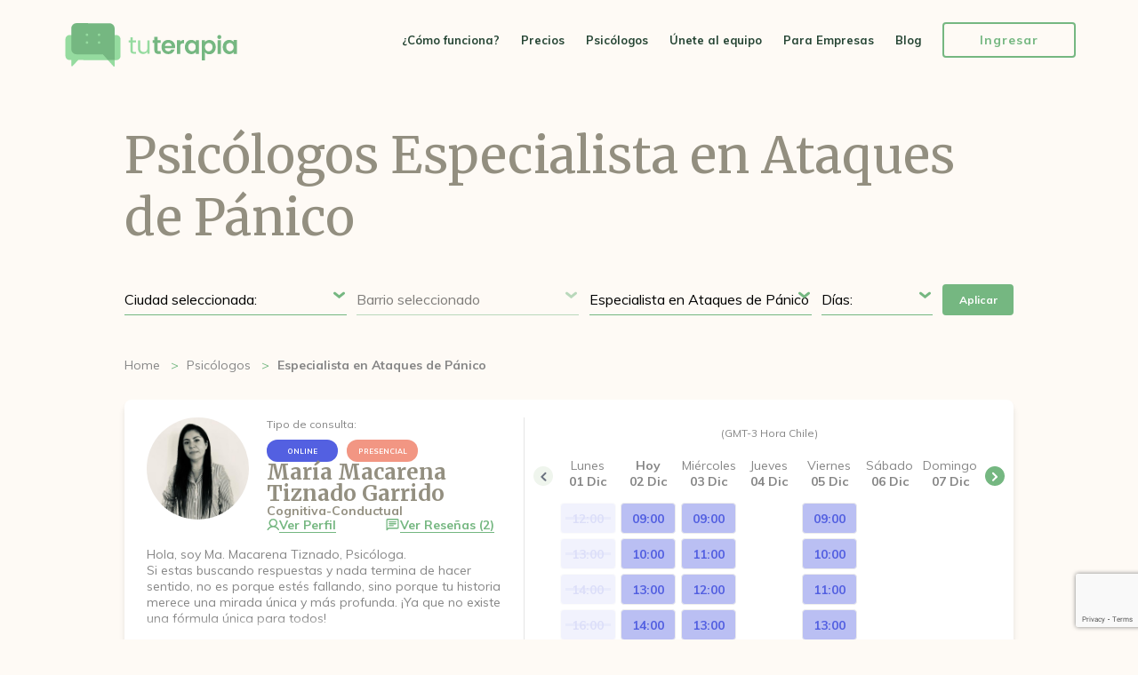

--- FILE ---
content_type: text/html; charset=UTF-8
request_url: https://www.tuterapiachile.cl/psicologos/especialista-en-ataques-de-panico/
body_size: 18306
content:
<!DOCTYPE html>
<html lang="es">
  <head>
    <meta charset="utf-8">
    <title>Psicólogos Especialista en Ataques de Pánico - Tu Terapia - Encuentra tu psicólogo en Chile</title>

    <meta name="description" content="Estos son los Psicólogos de Especialista en Ataques de Pánico de Tu Terapia" />
    <meta name="author" content="Tu Terapia" />
    <meta name="robots" content="index,follow" />
    <meta name="language" content="Español">

    <meta name="theme-color" content="#fefaf5">

    <meta property="og:url" content="https://www.tuterapiachile.cl/psicologos/especialista-en-ataques-de-panico/" />
    <meta property="og:title" content="Psicólogos Especialista en Ataques de Pánico - Tu Terapia - Encuentra tu psicólogo en Chile" />
    <meta property="og:description" content="Estos son los Psicólogos de Especialista en Ataques de Pánico de Tu Terapia" />
    <meta property="og:type" content="website" />
    <meta property="og:image" content="https://www.tuterapiachile.cl/themes/web/img/share.jpg" />

    <meta name="twitter:card" content="summary_large_image" />
    <meta name="twitter:description" content="Estos son los Psicólogos de Especialista en Ataques de Pánico de Tu Terapia" />
    <meta name="twitter:title" content="Psicólogos Especialista en Ataques de Pánico - Tu Terapia - Encuentra tu psicólogo en Chile" />
    <meta name="twitter:site" content="https://www.tuterapiachile.cl/psicologos/especialista-en-ataques-de-panico/" />
    <meta name="twitter:image" content="https://www.tuterapiachile.cl/themes/web/img/share.jpg" />
    <meta name="twitter:creator" content="Tu Terapia" />


    <meta name="apple-mobile-web-app-capable" content="yes" />
    <meta name="apple-mobile-web-app-status-bar-style" content="black-translucent" />

    <meta name="viewport" content="width=device-width, initial-scale=1.0, minimum-scale=1.0, maximum-scale=1.0,user-scalable=no" />

    <link rel="alternate" href="https://tuterapia.com.ar" hreflang="es-ar" />
    <link rel="alternate" href="https://tuterapia.com.uy" hreflang="es-uy" />
    <link rel="alternate" href="https://tuterapiachile.cl" hreflang="es-cl" />

    <link href="https://www.tuterapiachile.cl/themes/web/img/favicon.png" rel="shortcut icon"/>
    <link rel="apple-touch-icon" sizes="57x57" href="#" />
    <link rel="apple-touch-icon" sizes="114x114" href="#" />
    <link rel="canonical" href="https://www.tuterapiachile.cl/psicologos/especialista-en-ataques-de-panico/" />
    <!--Google Fonts-->
    <link href="https://fonts.googleapis.com/css?family=Merriweather:400,700|Muli:400,400i,700,800&display=swap" rel="stylesheet" />
    <link rel="preconnect" href="https://fonts.googleapis.com" />
    <link rel="preconnect" href="https://fonts.gstatic.com" crossorigin />
    <link href="https://fonts.googleapis.com/css2?family=Nobile:ital,wght@0,400;0,500;0,700;1,400;1,500;1,700&display=swap" rel="stylesheet" />
    <!--Jquery UI Css-->
    <link rel="stylesheet" href="//code.jquery.com/ui/1.12.1/themes/base/jquery-ui.css">
    <!--Datepicker-->
    <link rel="stylesheet" href="https://cdn.jsdelivr.net/npm/flatpickr/dist/flatpickr.min.css">
    <link rel="stylesheet" href="https://cdn.jsdelivr.net/npm/flatpickr/dist/plugins/monthSelect/style.css">
    <!--Jquery-->
    <script src="https://cdnjs.cloudflare.com/ajax/libs/jquery/3.3.1/jquery.min.js"></script>
    <!--Jquery UI-->
    <script src="https://ajax.googleapis.com/ajax/libs/jqueryui/1.12.1/jquery-ui.min.js"></script>
    <!--WayPoints-->
    <script src="https://www.tuterapiachile.cl/themes/web/js/jquery.waypoints.js"></script>
    <!--CounterUp-->
    <script src="https://www.tuterapiachile.cl/themes/web/js/jquery.counterup.min.js"></script>
    <!--Slick Slider-->
    <script src="https://www.tuterapiachile.cl/themes/web/js/slick.min.js"></script>
    <!--Parallax-->
    <script src="https://www.tuterapiachile.cl/themes/web/js/parallax.js"></script>
    <!--Lotie-->
    <script src="https://cdnjs.cloudflare.com/ajax/libs/bodymovin/5.5.9/lottie.min.js"></script>
    <!--Datepicker-->
    <script src="https://cdn.jsdelivr.net/npm/flatpickr"></script>
    <script src="https://cdn.jsdelivr.net/npm/flatpickr/dist/plugins/monthSelect/index.min.js"></script>
    <script src="https://npmcdn.com/flatpickr/dist/l10n/es.js"></script>

    <link href="https://www.tuterapiachile.cl/themes/web/css/frontend/html-reset.css?20251128" rel="stylesheet" type="text/css" />
<link href="https://www.tuterapiachile.cl/themes/web/css/frontend/styles.css?20251128" rel="stylesheet" type="text/css" />
<link href="https://www.tuterapiachile.cl/themes/web/css/frontend/slick.css?20251128" rel="stylesheet" type="text/css" />
<script type="text/javascript"> var webPath = "https://www.tuterapiachile.cl/"; var spkVersion=""; var spkMemUsage = "";</script>
<script type='text/javascript' src="https://www.tuterapiachile.cl/themes/commons/js/funciones.js?20251128"></script>
<script type='text/javascript' src="https://www.tuterapiachile.cl/themes/web/js/mensajes.js?20251128"></script>
<script type='text/javascript' src="https://www.tuterapiachile.cl/themes/web/js/main.js?20251128"></script>
<script type='text/javascript' src="https://www.tuterapiachile.cl/themes/web/js/psicologos.js?20251128"></script>

<script type="text/javascript">
    $(document).ready(function(){
        $.ajaxSetup({
            url: 'https://www.tuterapiachile.cl/console/index/',type: "POST",dataType: "json",async:true
        });
        
    })
    $(document).ajaxSuccess(function(a, b, c) {
        /*console.log( a );
        console.log( b );
        console.log( c );*/
    });
</script>

    <script type='text/javascript'>var webPath = "https://www.tuterapiachile.cl/";</script>
    <script type='text/javascript'>var themePath = "https://www.tuterapiachile.cl/themes/web/";</script>

    <!-- Google Tag Manager -->
    <script>(function(w,d,s,l,i){w[l]=w[l]||[];w[l].push({'gtm.start':
    new Date().getTime(),event:'gtm.js'});var f=d.getElementsByTagName(s)[0],
    j=d.createElement(s),dl=l!='dataLayer'?'&l='+l:'';j.async=true;j.src=
    'https://www.googletagmanager.com/gtm.js?id='+i+dl;f.parentNode.insertBefore(j,f);
    })(window,document,'script','dataLayer','GTM-NC69F6G7');</script>
    <!-- End Google Tag Manager -->
    <meta name="facebook-domain-verification" content="" />

  </head>

  <body class="therapists_public">
<!-- Google Tag Manager (noscript) -->
<noscript><iframe src="https://www.googletagmanager.com/ns.html?id=GTM-NC69F6G7"
                  height="0" width="0" style="display:none;visibility:hidden"></iframe></noscript>
<!-- End Google Tag Manager (noscript) -->

<!--Toast-->
<section class="content_toast"><!--Add "success" or "warning" to show the color, add "show" to show the msg-->
    <span class="text">Debes elegir por lo menos una opción.</span>
</section>
<!--Navigation -->
<nav class="row navigation">
    <article class="center_content">
        <!--Logo-->
        <a class="logo" href="https://www.tuterapiachile.cl/">Tu Terapia</a>
        <!--Button Open/Close-->
        <a href="javascript:void(0)" class="menu btn_open_close">
            <div class="icon-left"></div>
            <div class="icon-right"></div>
        </a>
        <!--Menu-->
        <ul class="content_menu">
                <li>
                    <!--<a href="javascript:void(0)" class="link_works">¿Cómo funciona?</a>-->
                    <a href="https://www.tuterapiachile.cl/?q=como-funciona" class="link_works como-funciona">¿Cómo funciona?</a>
                </li>
                <li>
                    <a href="https://www.tuterapiachile.cl/?q=precios" class="link_prices precios">Precios</a>
                </li>
                <li class="">
                    <a href="https://www.tuterapiachile.cl/psicologos/" class="link_psicologos">Psicólogos</a>
                </li>
                <li>
                    <a href="https://www.tuterapiachile.cl/unete-al-equipo/">Únete al equipo</a>
                </li>
                <li>
<!--                    <a href="javascript:void(0)" class="link_how">Para Empresas</a>-->
                    <a href="https://www.tuterapiachile.cl/empresas/" >Para Empresas</a>
                </li>
                <!--
                <li>
                    <a href="https://www.tuterapiachile.cl/?q=ayuda" class="link_how ayuda">¿Cómo te podemos ayudar?</a>
                </li>
                <li>
                    <a href="https://www.tuterapiachile.cl/?q=sobre-nosotros" class="link_about sobre-nosotros">Sobre Nosotros</a>
                </li>

                -->


                <li>
                    <a href="https://www.tuterapiachile.cl/blog/" class="link_blog">Blog</a>
                </li>
                <li>
                    <a href="https://www.tuterapiachile.cl/login/" class="button secondary">
                        <span class="row">Ingresar</span>
                    </a>
                </li>
        </ul>

    </article>
</nav>

<!--Therapist Cards-->
<section class="row content_therapist_cards">
    <article class="center_content">
        <!--Heading-->
        <h1 class="row">Psicólogos Especialista en Ataques de Pánico</h1>
        <!--Filters-->
        <div class="row content_filters">
            <!--Select-->
            <div class="select_style">
                <select class="row" name="ciudad" id="ciudadSelector">
                    <option value="" disabled="" selected="">Ciudad seleccionada:</option>
                    <option value="" data-uri="" >Ninguna</option>
                        <option value="95" data-uri="la-araucania" >La Araucania</option>
                        <option value="161" data-uri="region-biobio" >Región Biobío</option>
                        <option value="82" data-uri="santiago" >Santiago</option>
                        <option value="86" data-uri="valparaiso" >Valparaíso</option>
                </select>
            </div>
            <!--Select-->
            <div class="select_style inactive">
                <select class="row" name="zona" id="zonaSelector">
                    <option value="" disabled="" selected="">Barrio seleccionado</option>
                </select>
            </div>
            <!--Select-->
            <div class="select_style">
                <select class="row" name="corriente" id="corrienteSelector">
                    <option value="" disabled="" selected="">Categoría seleccionada:</option>
                    <option value="" data-uri="" >Ninguna</option>
                        <option value="adolescentes" >Adolescentes</option>
                        <option value="adulto-mayor" >Adulto Mayor</option>
                        <option value="agorafobia" >Agorafobia</option>
                        <option value="analisis-de-suenos" >Análisis de Sueños</option>
                        <option value="anorexia" >Anorexia</option>
                        <option value="ansiedad" >Ansiedad</option>
                        <option value="arteterapia" >Arteterapia</option>
                        <option value="asperger" >Asperger</option>
                        <option value="ataques-de-panico" >Ataques de Pánico</option>
                        <option value="autismo" >Autismo</option>
                        <option value="biodescodificacion" >Biodescodificacion</option>
                        <option value="brainspotting" >Brainspotting</option>
                        <option value="bullying" >Bullying</option>
                        <option value="coaching" >Coaching</option>
                        <option value="counseling" >Counseling</option>
                        <option value="cristiano" >Cristiano</option>
                        <option value="dependencia-emocional" >Dependencia Emocional</option>
                        <option value="deportivo" >Deportivo</option>
                        <option value="depresion" >Depresión</option>
                        <option value="depresion-en-adolescentes" >Depresión en adolescentes</option>
                        <option value="depresion-posparto" >Depresión posparto</option>
                        <option value="duelo" >Duelo</option>
                        <option value="emdr" >EMDR</option>
                        <option value="en-espanol" >en español</option>
                        <option value="en-frances" >en francés</option>
                        <option value="en-ingles" >en inglés</option>
                        <option value="en-italiano" >en italiano</option>
                        <option value="en-linea" >en línea</option>
                        <option value="en-portugues" >en portugués</option>
                        <option value="enfermedad-cronica" >Enfermedad Crónica</option>
                        <option value="especialista-en-abuso-infantil" >especialista en Abuso Infantil</option>
                        <option value="especialista-en-adicciones" >Especialista en Adicciones</option>
                        <option value="especialista-en-alimentacion" >Especialista en Alimentación</option>
                        <option value="especialista-en-ansiedad" >Especialista en Ansiedad</option>
                        <option value="especialista-en-ataques-de-panico" selected>Especialista en Ataques de Pánico</option>
                        <option value="especialista-en-bipolaridad" >especialista en Bipolaridad</option>
                        <option value="especialista-en-burnout" >especialista en burnout</option>
                        <option value="especialista-en-cognitivo-conductual" >Especialista en Cognitivo Conductual</option>
                        <option value="especialista-en-depresion" >Especialista en Depresión</option>
                        <option value="especialista-en-duelo" >Especialista en Duelo</option>
                        <option value="especialista-en-fobia-social" >Especialista en Fobia Social</option>
                        <option value="especialista-en-migracion" >Especialista en Migración</option>
                        <option value="especialista-en-narcisismo" >Especialista en Narcisismo</option>
                        <option value="especialista-en-psicoanalisis" >Especialista en Psicoanálisis</option>
                        <option value="especialista-en-separaciones" >Especialista en Separaciones</option>
                        <option value="especialista-en-sexologia" >especialista en Sexología</option>
                        <option value="especialista-en-tca" >especialista en tca</option>
                        <option value="especialista-en-tdah" >especialista en tdah</option>
                        <option value="especialista-en-toc" >especialista en toc</option>
                        <option value="especialista-en-trastornos-alimenticios" >especialista en Trastornos Alimenticios</option>
                        <option value="especialista-en-traumas" >especialista en traumas</option>
                        <option value="estres" >Estrés</option>
                        <option value="estres-laboral" >Estrés Laboral</option>
                        <option value="estres-postraumatico" >Estrés Postraumático</option>
                        <option value="familiar" >Familiar</option>
                        <option value="forense" >Forense</option>
                        <option value="gestalt" >Gestalt</option>
                        <option value="hipnosis" >Hipnósis</option>
                        <option value="infantil" >Infantil</option>
                        <option value="insomnio" >Insomnio</option>
                        <option value="integral" >Integral</option>
                        <option value="judicial" >Judicial</option>
                        <option value="junguiano" >Junguiano</option>
                        <option value="laboral" >Laboral</option>
                        <option value="lgbtiq" >LGBTIQ+</option>
                        <option value="logoterapia" >Logoterapia</option>
                        <option value="ludopatia" >Ludopatía</option>
                        <option value="meditacion" >Meditación</option>
                        <option value="mindfulness" >Mindfulness</option>
                        <option value="mitomania" >Mitomanía</option>
                        <option value="neuropsicologia" >Neuropsicología</option>
                        <option value="online" >Online</option>
                        <option value="para-empresas" >para empresas</option>
                        <option value="para-estudiantes-universitarios" >para estudiantes universitarios</option>
                        <option value="para-migrantes" >para migrantes</option>
                        <option value="para-sordos" >para sordos</option>
                        <option value="perinatal" >Perinatal</option>
                        <option value="perspectiva-de-genero" >Perspectiva de Género</option>
                        <option value="psicoanalisis" >Psicoanálisis</option>
                        <option value="psicoanalista" >Psicoanalista</option>
                        <option value="psicodiagnostico" >psicodiagnóstico</option>
                        <option value="psicologia-medica" >Psicología Médica</option>
                        <option value="psicologia-positiva" >Psicología Positiva</option>
                        <option value="psiconeuroinmunoendocrinologia" >Psiconeuroinmunoendocrinología</option>
                        <option value="psicosomatico" >Psicosomático</option>
                        <option value="salud-mental" >Salud Mental</option>
                        <option value="sentido-de-la-vida" >Sentido de la Vida</option>
                        <option value="sexologia" >Sexología</option>
                        <option value="suicidio" >Suicidio</option>
                        <option value="supervisor-de-casos-clinicos" >Supervisor de Casos Clínicos</option>
                        <option value="tdah" >tdah</option>
                        <option value="tept" >tept</option>
                        <option value="terapia-cognitivo-conductual" >Terapia Cognitivo Conductual</option>
                        <option value="terapia-dbt" >Terapia DBT</option>
                        <option value="terapia-de-pareja" >Terapia de Pareja</option>
                        <option value="terapia-emdr" >Terapia EMDR</option>
                        <option value="terapia-sistemica" >Terapia Sistémica</option>
                        <option value="terapia-vocacional" >Terapia Vocacional</option>
                        <option value="terapias-alternativas" >Terapias Alternativas</option>
                        <option value="toc" >toc</option>
                        <option value="transpersonal" >Transpersonal</option>
                        <option value="trastorno-limite-de-la-personalidad" >Trastorno Límite de la Personalidad</option>
                        <option value="trastornos-alimenticios" >Trastornos Alimenticios</option>
                        <option value="trastornos-de-personalidad" >Trastornos de Personalidad</option>
                        <option value="violencia-de-genero" >Violencia de Género</option>
                </select>
            </div>
            <div class="select_style day">
                <select class="row" name="dayOfWeek" id="dayOfWeek">
                    <option value="" disabled="" selected="">Días:</option>
                        <option value="lunes" >Lunes</option>
                        <option value="martes" >Martes</option>
                        <option value="miercoles" >Miercoles</option>
                        <option value="jueves" >Jueves</option>
                        <option value="viernes" >Viernes</option>
                        <option value="sabado" >Sábado</option>
                        <option value="domingo" >Domingo</option>
                </select>
            </div>
            <!--Button-->
            <a href="javascript:void(0);" id="btnEnviar" class="row button primary recover">
                <span class="row">Aplicar</span>
            </a>
        </div>
        <!--Breadcrumb-->
        <section class="row content_breadcrumb"><div class="center_content"><ul class="row"><li class=""><a href="https://www.tuterapiachile.cl/">Home</a></li><li class=""><a href="https://www.tuterapiachile.cl/psicologos/">Psicólogos</a></li><li class="active"><a href="https://www.tuterapiachile.cl/psicologos/especialista-en-ataques-de-panico/">Especialista en Ataques de Pánico</a></li></ul></div></section>
        <!--Cards-->
        <ul class="row content_cards" id="psicologosListado">
        <li class="row item_card">
            <div class="row content_profile">
                <!--Type-->
                <div class="row content_top">
                    <!--Image & Name Mobile-->
                    <div class="content_img">
                        <!-- IMG -->
                        <figure>
                            <img src="https://www.tuterapiachile.cl/uploads/terapeutas/perfil-2025-04-16-101842.jpg" alt="" title=""/>
                        </figure>
                        <!-- Name -->
                        <div class="row name">
                            <h3>Mar&iacute;a Macarena Tiznado Garrido</h3>
                            <span class="row tag">Cognitiva-Conductual</span>
                        </div>
                    </div>
                    <!-- Right -->
                    <div class="row content_right">
                        <!-- Consults -->
                        <div class="row content_type">
                            <span class="row title">Tipo de consulta:</span>
                            <!--Type-->
                            <ul class="row type">
                                    <li>
                                        <span class="label online">ONLINE</span>
                                    </li>
                                    <li>
                                        <span class="label offline">PRESENCIAL</span>
                                    </li>
                            </ul>
                        </div>
                        <!-- Name -->
                        <div class="row name">
                            <h3>Mar&iacute;a Macarena Tiznado Garrido</h3>
                            <span class="row tag">Cognitiva-Conductual</span>
                        </div>
                        <!-- Buttons -->
                        <div class="row content_buttons">
                            <!-- View Profile -->
                            <a href="https://www.tuterapiachile.cl/psicologo/57593/mariacutea-macarena-tiznado-garrido/" class="link_underline btnViewProfile">
                                <svg xmlns="http://www.w3.org/2000/svg" width="14" height="14" viewBox="0 0 14 14"
                                     fill="none">
                                    <path d="M13.9113 11.9262C13.0546 10.4227 11.717 9.25119 10.1136 8.60028C10.9109 8.00228 11.4999 7.16858 11.7971 6.21726C12.0942 5.26594 12.0846 4.24523 11.7694 3.29972C11.4542 2.35421 10.8495 1.53183 10.041 0.949076C9.23249 0.366322 8.2611 0.0527344 7.26444 0.0527344C6.26779 0.0527344 5.29639 0.366322 4.48787 0.949076C3.67934 1.53183 3.07466 2.35421 2.75949 3.29972C2.44432 4.24523 2.43463 5.26594 2.73181 6.21726C3.02898 7.16858 3.61794 8.00228 4.41526 8.60028C2.81192 9.25119 1.47426 10.4227 0.617603 11.9262C0.564521 12.0115 0.529142 12.1067 0.51357 12.206C0.497998 12.3053 0.502549 12.4067 0.526954 12.5042C0.551359 12.6017 0.59512 12.6933 0.655634 12.7736C0.716148 12.8538 0.79218 12.9211 0.879211 12.9714C0.966242 13.0217 1.06249 13.0539 1.16225 13.0663C1.262 13.0786 1.36321 13.0708 1.45987 13.0432C1.55653 13.0157 1.64667 12.9689 1.72491 12.9059C1.80316 12.8428 1.86792 12.7646 1.91535 12.676C3.04753 10.719 5.04695 9.55188 7.26444 9.55188C9.48193 9.55188 11.4814 10.7197 12.6135 12.676C12.7163 12.8413 12.8794 12.9601 13.0682 13.0074C13.257 13.0546 13.4568 13.0266 13.6253 12.9292C13.7938 12.8319 13.9179 12.6728 13.9713 12.4856C14.0246 12.2984 14.0031 12.0978 13.9113 11.9262ZM4.01538 4.80324C4.01538 4.16064 4.20593 3.53247 4.56294 2.99816C4.91995 2.46385 5.42739 2.04741 6.02108 1.8015C6.61477 1.55558 7.26805 1.49124 7.8983 1.61661C8.52856 1.74197 9.10749 2.05142 9.56188 2.50581C10.0163 2.9602 10.3257 3.53912 10.4511 4.16938C10.5764 4.79964 10.5121 5.45292 10.2662 6.04661C10.0203 6.6403 9.60383 7.14773 9.06952 7.50474C8.53522 7.86175 7.90705 8.05231 7.26444 8.05231C6.40304 8.05132 5.5772 7.70869 4.9681 7.09958C4.359 6.49048 4.01637 5.66464 4.01538 4.80324Z"
                                          fill="#75B781"/>
                                </svg>
                                <span>Ver Perfil</span>
                            </a>
                                <!--View Rating-->
                                <a href="https://www.tuterapiachile.cl/psicologo/57593/mariacutea-macarena-tiznado-garrido/reviews/" class="link_underline btnViewReviews">
                                    <svg xmlns="http://www.w3.org/2000/svg" width="17" height="18" viewBox="0 0 17 18"
                                         fill="none">
                                        <path d="M4.24996 13.3861L2.62079 15.0152C2.39649 15.2395 2.1396 15.2898 1.85013 15.1661C1.56065 15.0424 1.41615 14.8209 1.41663 14.5017V3.4694C1.41663 3.07982 1.55546 2.74643 1.83313 2.46923C2.11079 2.19204 2.44418 2.05321 2.83329 2.05273H14.1666C14.5562 2.05273 14.8898 2.19157 15.1675 2.46923C15.4452 2.7469 15.5838 3.08029 15.5833 3.4694V11.9694C15.5833 12.359 15.4447 12.6926 15.1675 12.9703C14.8903 13.2479 14.5567 13.3865 14.1666 13.3861H4.24996ZM3.64788 11.9694H14.1666V3.4694H2.83329V12.7663L3.64788 11.9694ZM4.95829 10.5527H9.20829C9.40899 10.5527 9.57734 10.4847 9.71334 10.3487C9.84934 10.2127 9.9171 10.0446 9.91663 9.8444C9.91615 9.64418 9.84816 9.47607 9.71263 9.34007C9.5771 9.20407 9.40899 9.13607 9.20829 9.13607H4.95829C4.7576 9.13607 4.58949 9.20407 4.45396 9.34007C4.31843 9.47607 4.25043 9.64418 4.24996 9.8444C4.24949 10.0446 4.31749 10.213 4.45396 10.3494C4.59043 10.4859 4.75854 10.5537 4.95829 10.5527ZM4.95829 8.42773H12.0416C12.2423 8.42773 12.4107 8.35973 12.5467 8.22373C12.6827 8.08773 12.7504 7.91962 12.75 7.7194C12.7495 7.51918 12.6815 7.35107 12.546 7.21507C12.4104 7.07907 12.2423 7.01107 12.0416 7.01107H4.95829C4.7576 7.01107 4.58949 7.07907 4.45396 7.21507C4.31843 7.35107 4.25043 7.51918 4.24996 7.7194C4.24949 7.91962 4.31749 8.08797 4.45396 8.22444C4.59043 8.36091 4.75854 8.42868 4.95829 8.42773ZM4.95829 6.30273H12.0416C12.2423 6.30273 12.4107 6.23473 12.5467 6.09873C12.6827 5.96273 12.7504 5.79462 12.75 5.5944C12.7495 5.39418 12.6815 5.22607 12.546 5.09007C12.4104 4.95407 12.2423 4.88607 12.0416 4.88607H4.95829C4.7576 4.88607 4.58949 4.95407 4.45396 5.09007C4.31843 5.22607 4.25043 5.39418 4.24996 5.5944C4.24949 5.79462 4.31749 5.96297 4.45396 6.09944C4.59043 6.23591 4.75854 6.30368 4.95829 6.30273Z"
                                              fill="#75B781"/>
                                    </svg>
                                    <span>Ver Reseñas (2)</span>
                                </a>
                        </div>
                    </div>
                </div>

                <div class="content_bottom">
                    <!--Description-->
                    <p class="row">Hola, soy Ma. Macarena Tiznado, Psicóloga. <br />
Si estas buscando respuestas y nada termina de hacer sentido, no es porque estés fallando, sino porque tu historia merece una mirada única y más profunda. ¡Ya que no existe una fórmula única para todos!  <br />
<br />
¿Qué te puedo ofrecer? <br />
Un espacio seguro y de confianza donde puedas explorar tus emociones, pensamientos y experiencias sin presiones ni juicios. Mi objetivo es acompañarte con empatía y aceptación, para que puedas ser tú mismo, sintiéndote respetado y comprendido. Juntos trabajaremos para que encuentres los recursos necesarios que te ayuden a vivir de manera más plena, alineado con tus deseos y valores, respetando tu propio ritmo y autenticidad.  <br />
<br />
¿Con qué cuento?<br />
 Mi enfoque principal es Cognitivo Conductual, lo que nos da la posibilidad de comprender cómo se construyen tus emociones y comportamientos, y trabajar con herramientas concretas que se ajusten a tu historia personal. A la vez, mantengo una mirada flexible e integradora, abierta a distintas corrientes psicológicas que enriquecen el proceso, siempre desde el respeto profundo por la singularidad de cada persona y la diversidad de formas de habitar el mundo. <br />
<br />
Si te resuena lo que leíste, estaré feliz de que me escribas para conversar.</p>
                    <!--Tags-->

                        <ul class="row content_custom_tags">
                                <li>
                                    <a href="https://www.tuterapiachile.cl/psicologos/adolescentes/" class="tag">Adolescentes</a>
                                </li>
                                <li>
                                    <a href="https://www.tuterapiachile.cl/psicologos/agorafobia/" class="tag">Agorafobia</a>
                                </li>
                                <li>
                                    <a href="https://www.tuterapiachile.cl/psicologos/dependencia-emocional/" class="tag">Dependencia Emocional</a>
                                </li>
                                <li>
                                    <a href="https://www.tuterapiachile.cl/psicologos/especialista-en-ansiedad/" class="tag">Especialista en Ansiedad</a>
                                </li>
                                <li>
                                    <a href="https://www.tuterapiachile.cl/psicologos/especialista-en-ataques-de-panico/" class="tag">Especialista en Ataques de Pánico</a>
                                </li>
                                <li>
                                    <a href="https://www.tuterapiachile.cl/psicologos/especialista-en-depresion/" class="tag">Especialista en Depresión</a>
                                </li>
                                <li>
                                    <a href="https://www.tuterapiachile.cl/psicologos/especialista-en-fobia-social/" class="tag">Especialista en Fobia Social</a>
                                </li>
                                <li>
                                    <a href="https://www.tuterapiachile.cl/psicologos/estres-postraumatico/" class="tag">Estrés Postraumático</a>
                                </li>
                                <li>
                                    <a href="https://www.tuterapiachile.cl/psicologos/lgbtiq/" class="tag">LGBTIQ+</a>
                                </li>
                                <li>
                                    <a href="https://www.tuterapiachile.cl/psicologos/perspectiva-de-genero/" class="tag">Perspectiva de Género</a>
                                </li>
                                <li>
                                    <a href="https://www.tuterapiachile.cl/psicologos/terapia-cognitivo-conductual/" class="tag">Terapia Cognitivo Conductual</a>
                                </li>
                                <li>
                                    <a href="https://www.tuterapiachile.cl/psicologos/toc/" class="tag">toc</a>
                                </li>
                        </ul>
                    <!--Zones-->
                    <div class="row content_zone">
                            <div class="row item">
                                <svg xmlns="http://www.w3.org/2000/svg" width="15" height="17" viewBox="0 0 15 17"
                                     fill="none">
                                    <path fill-rule="evenodd" clip-rule="evenodd"
                                          d="M7.18933 0.755859C9.05468 0.755859 10.8436 1.49687 12.1626 2.81587C13.4816 4.13488 14.2227 5.92383 14.2227 7.78918C14.2227 10.1915 12.9129 12.1577 11.5328 13.5682C10.8433 14.2654 10.0909 14.8974 9.28526 15.4563L8.95235 15.6829L8.79605 15.7869L8.50144 15.9744L8.23886 16.1346L7.91376 16.3237C7.6931 16.4497 7.44341 16.5159 7.18933 16.5159C6.93525 16.5159 6.68556 16.4497 6.4649 16.3237L6.1398 16.1346L5.73343 15.8845L5.58339 15.7869L5.26298 15.5735C4.39384 14.9855 3.58429 14.3138 2.84586 13.5682C1.46577 12.1569 0.156006 10.1915 0.156006 7.78918C0.156006 5.92383 0.897015 4.13488 2.21602 2.81587C3.53502 1.49687 5.32398 0.755859 7.18933 0.755859ZM7.18933 2.31882C5.7385 2.31882 4.34709 2.89516 3.3212 3.92105C2.29531 4.94695 1.71897 6.33835 1.71897 7.78918C1.71897 9.60378 2.71301 11.1964 3.9626 12.4749C4.49989 13.0188 5.08063 13.518 5.69905 13.9676L6.05697 14.2223C6.17262 14.3031 6.28385 14.3781 6.39066 14.4474L6.69544 14.6428L6.96348 14.8061L7.18933 14.9382L7.5449 14.728L7.83171 14.5482C7.98436 14.4513 8.14769 14.3427 8.3217 14.2223L8.67961 13.9676C9.29803 13.518 9.87877 13.0188 10.4161 12.4749C11.6657 11.1972 12.6597 9.60378 12.6597 7.78918C12.6597 6.33835 12.0834 4.94695 11.0575 3.92105C10.0316 2.89516 8.64016 2.31882 7.18933 2.31882ZM7.18933 4.66326C8.01838 4.66326 8.81347 4.9926 9.39969 5.57882C9.98592 6.16505 10.3153 6.96014 10.3153 7.78918C10.3153 8.61823 9.98592 9.41332 9.39969 9.99955C8.81347 10.5858 8.01838 10.9151 7.18933 10.9151C6.36028 10.9151 5.56519 10.5858 4.97897 9.99955C4.39275 9.41332 4.06341 8.61823 4.06341 7.78918C4.06341 6.96014 4.39275 6.16505 4.97897 5.57882C5.56519 4.9926 6.36028 4.66326 7.18933 4.66326ZM7.18933 6.22622C6.77481 6.22622 6.37726 6.39089 6.08415 6.684C5.79104 6.97712 5.62637 7.37466 5.62637 7.78918C5.62637 8.20371 5.79104 8.60125 6.08415 8.89436C6.37726 9.18748 6.77481 9.35215 7.18933 9.35215C7.60385 9.35215 8.0014 9.18748 8.29451 8.89436C8.58762 8.60125 8.75229 8.20371 8.75229 7.78918C8.75229 7.37466 8.58762 6.97712 8.29451 6.684C8.0014 6.39089 7.60385 6.22622 7.18933 6.22622Z"
                                          fill="#8C8C8C"/>
                                </svg>
                                <div class="location">
										<span class="label">
											Ciudad:
										</span>
                                    <span class="name">
											Santiago
										</span>
                                </div>
                            </div>
                            <div class="row item">
                                <svg xmlns="http://www.w3.org/2000/svg" width="15" height="17" viewBox="0 0 15 17"
                                     fill="none">
                                    <path fill-rule="evenodd" clip-rule="evenodd"
                                          d="M7.18933 0.755859C9.05468 0.755859 10.8436 1.49687 12.1626 2.81587C13.4816 4.13488 14.2227 5.92383 14.2227 7.78918C14.2227 10.1915 12.9129 12.1577 11.5328 13.5682C10.8433 14.2654 10.0909 14.8974 9.28526 15.4563L8.95235 15.6829L8.79605 15.7869L8.50144 15.9744L8.23886 16.1346L7.91376 16.3237C7.6931 16.4497 7.44341 16.5159 7.18933 16.5159C6.93525 16.5159 6.68556 16.4497 6.4649 16.3237L6.1398 16.1346L5.73343 15.8845L5.58339 15.7869L5.26298 15.5735C4.39384 14.9855 3.58429 14.3138 2.84586 13.5682C1.46577 12.1569 0.156006 10.1915 0.156006 7.78918C0.156006 5.92383 0.897015 4.13488 2.21602 2.81587C3.53502 1.49687 5.32398 0.755859 7.18933 0.755859ZM7.18933 2.31882C5.7385 2.31882 4.34709 2.89516 3.3212 3.92105C2.29531 4.94695 1.71897 6.33835 1.71897 7.78918C1.71897 9.60378 2.71301 11.1964 3.9626 12.4749C4.49989 13.0188 5.08063 13.518 5.69905 13.9676L6.05697 14.2223C6.17262 14.3031 6.28385 14.3781 6.39066 14.4474L6.69544 14.6428L6.96348 14.8061L7.18933 14.9382L7.5449 14.728L7.83171 14.5482C7.98436 14.4513 8.14769 14.3427 8.3217 14.2223L8.67961 13.9676C9.29803 13.518 9.87877 13.0188 10.4161 12.4749C11.6657 11.1972 12.6597 9.60378 12.6597 7.78918C12.6597 6.33835 12.0834 4.94695 11.0575 3.92105C10.0316 2.89516 8.64016 2.31882 7.18933 2.31882ZM7.18933 4.66326C8.01838 4.66326 8.81347 4.9926 9.39969 5.57882C9.98592 6.16505 10.3153 6.96014 10.3153 7.78918C10.3153 8.61823 9.98592 9.41332 9.39969 9.99955C8.81347 10.5858 8.01838 10.9151 7.18933 10.9151C6.36028 10.9151 5.56519 10.5858 4.97897 9.99955C4.39275 9.41332 4.06341 8.61823 4.06341 7.78918C4.06341 6.96014 4.39275 6.16505 4.97897 5.57882C5.56519 4.9926 6.36028 4.66326 7.18933 4.66326ZM7.18933 6.22622C6.77481 6.22622 6.37726 6.39089 6.08415 6.684C5.79104 6.97712 5.62637 7.37466 5.62637 7.78918C5.62637 8.20371 5.79104 8.60125 6.08415 8.89436C6.37726 9.18748 6.77481 9.35215 7.18933 9.35215C7.60385 9.35215 8.0014 9.18748 8.29451 8.89436C8.58762 8.60125 8.75229 8.20371 8.75229 7.78918C8.75229 7.37466 8.58762 6.97712 8.29451 6.684C8.0014 6.39089 7.60385 6.22622 7.18933 6.22622Z"
                                          fill="#8C8C8C"/>
                                </svg>
                                <div class="location">
										<span class="label">
											Barrio:
										</span>
                                    <span class="name">
											Las Condes, Providencia
										</span>
                                </div>
                            </div>

                            <!--Button Select-->
                            <div class="row content_button desktop">
                                <!--Button-->
                                <a href="https://www.tuterapiachile.cl/usuario/registro/57593/mariacutea-macarena-tiznado-garrido/"
                                   onclick="metaEventAddToCart(57593, 'Mar&iacute;a Macarena Tiznado Garrido', this)"
                                   class="row button primary recover ">
                                    <span class="row">Seleccionar</span>
                                </a>
                            </div>
                    </div>
                </div>
            </div>
            <div class="row content_calendar " data-id="57593">
                <div class="row content_top">
    <!--Tabs-->
    <!-- Calendar Availability -->
    <div class="row content_availability">
        <div class="row content_left">
            <span class="row">Calendario de Disponibilidad</span>
        </div>
    </div>
    <!--Label Time-->
    <div class="row label_calendar_time">(GMT-3 Hora Chile)</div>

    <!-- Calendar Box -->
    <div class="row calendar_box">
        <!-- Btn Prev -->
        <a href="javascript:void(0)" class="btn_control btnCalendarNav disabled" data-dt="" data-type="1">
            <svg xmlns="http://www.w3.org/2000/svg" width="7" height="11" viewBox="0 0 7 11" fill="none">
                <path d="M5.41357 1.81006L1.34094 5.88257L5.41357 9.72217" stroke="#6B7280" stroke-width="2" stroke-linecap="round" stroke-linejoin="round"/>
            </svg>
        </a>
        <!-- Container Calendar -->
        <div class="content_calendar_container">
            <ul class="row container_calendar">
                    <li class="row content_day " data-type="1" data-datelbl="01 de Diciembre, 2025">
                        <!-- Heading -->
                        <div class="row heading">
                            <span class="row day">Lunes</span>
                            <span class="row number">01 Dic</span>
                        </div>
                        <!-- Hours -->
                        <a href="https://www.tuterapiachile.cl/usuario/registro/57593/mariacutea-macarena-tiznado-garrido/?dt=2025-12-01&tm=12:00:00&st=1"
                           onclick="metaEventAddToCart(57593, 'Mar&iacute;a Macarena Tiznado Garrido', this)" class="row hour  disable selectHour" data-dt="">
                                <span>12:00</span>
                                <div class="circle">
                                    <svg xmlns="http://www.w3.org/2000/svg" width="7" height="7" viewBox="0 0 7 7" fill="none">
                                        <path d="M6.3034 1.2041L2.47428 5.50388L0.623169 3.65278" stroke="#5360E1" stroke-width="1.4"/>
                                    </svg>
                                </div>
                            </a>
                        <a href="https://www.tuterapiachile.cl/usuario/registro/57593/mariacutea-macarena-tiznado-garrido/?dt=2025-12-01&tm=13:00:00&st=1"
                           onclick="metaEventAddToCart(57593, 'Mar&iacute;a Macarena Tiznado Garrido', this)" class="row hour  disable selectHour" data-dt="">
                                <span>13:00</span>
                                <div class="circle">
                                    <svg xmlns="http://www.w3.org/2000/svg" width="7" height="7" viewBox="0 0 7 7" fill="none">
                                        <path d="M6.3034 1.2041L2.47428 5.50388L0.623169 3.65278" stroke="#5360E1" stroke-width="1.4"/>
                                    </svg>
                                </div>
                            </a>
                        <a href="https://www.tuterapiachile.cl/usuario/registro/57593/mariacutea-macarena-tiznado-garrido/?dt=2025-12-01&tm=14:00:00&st=1"
                           onclick="metaEventAddToCart(57593, 'Mar&iacute;a Macarena Tiznado Garrido', this)" class="row hour  disable selectHour" data-dt="">
                                <span>14:00</span>
                                <div class="circle">
                                    <svg xmlns="http://www.w3.org/2000/svg" width="7" height="7" viewBox="0 0 7 7" fill="none">
                                        <path d="M6.3034 1.2041L2.47428 5.50388L0.623169 3.65278" stroke="#5360E1" stroke-width="1.4"/>
                                    </svg>
                                </div>
                            </a>
                        <a href="https://www.tuterapiachile.cl/usuario/registro/57593/mariacutea-macarena-tiznado-garrido/?dt=2025-12-01&tm=16:00:00&st=1"
                           onclick="metaEventAddToCart(57593, 'Mar&iacute;a Macarena Tiznado Garrido', this)" class="row hour  disable selectHour" data-dt="">
                                <span>16:00</span>
                                <div class="circle">
                                    <svg xmlns="http://www.w3.org/2000/svg" width="7" height="7" viewBox="0 0 7 7" fill="none">
                                        <path d="M6.3034 1.2041L2.47428 5.50388L0.623169 3.65278" stroke="#5360E1" stroke-width="1.4"/>
                                    </svg>
                                </div>
                            </a>
                        <a href="https://www.tuterapiachile.cl/usuario/registro/57593/mariacutea-macarena-tiznado-garrido/?dt=2025-12-01&tm=19:00:00&st=1"
                           onclick="metaEventAddToCart(57593, 'Mar&iacute;a Macarena Tiznado Garrido', this)" class="row hour  disable selectHour" data-dt="">
                                <span>19:00</span>
                                <div class="circle">
                                    <svg xmlns="http://www.w3.org/2000/svg" width="7" height="7" viewBox="0 0 7 7" fill="none">
                                        <path d="M6.3034 1.2041L2.47428 5.50388L0.623169 3.65278" stroke="#5360E1" stroke-width="1.4"/>
                                    </svg>
                                </div>
                            </a>
                    </li>
                    <li class="row content_day today" data-type="1" data-datelbl="02 de Diciembre, 2025">
                        <!-- Heading -->
                        <div class="row heading">
                            <span class="row day">Hoy</span>
                            <span class="row number">02 Dic</span>
                        </div>
                        <!-- Hours -->
                        <a href="https://www.tuterapiachile.cl/usuario/registro/57593/mariacutea-macarena-tiznado-garrido/?dt=2025-12-02&tm=09:00:00&st=1"
                           onclick="metaEventAddToCart(57593, 'Mar&iacute;a Macarena Tiznado Garrido', this)" class="row hour  selectHour" data-dt="">
                                <span>09:00</span>
                                <div class="circle">
                                    <svg xmlns="http://www.w3.org/2000/svg" width="7" height="7" viewBox="0 0 7 7" fill="none">
                                        <path d="M6.3034 1.2041L2.47428 5.50388L0.623169 3.65278" stroke="#5360E1" stroke-width="1.4"/>
                                    </svg>
                                </div>
                            </a>
                        <a href="https://www.tuterapiachile.cl/usuario/registro/57593/mariacutea-macarena-tiznado-garrido/?dt=2025-12-02&tm=10:00:00&st=1"
                           onclick="metaEventAddToCart(57593, 'Mar&iacute;a Macarena Tiznado Garrido', this)" class="row hour  selectHour" data-dt="">
                                <span>10:00</span>
                                <div class="circle">
                                    <svg xmlns="http://www.w3.org/2000/svg" width="7" height="7" viewBox="0 0 7 7" fill="none">
                                        <path d="M6.3034 1.2041L2.47428 5.50388L0.623169 3.65278" stroke="#5360E1" stroke-width="1.4"/>
                                    </svg>
                                </div>
                            </a>
                        <a href="https://www.tuterapiachile.cl/usuario/registro/57593/mariacutea-macarena-tiznado-garrido/?dt=2025-12-02&tm=13:00:00&st=1"
                           onclick="metaEventAddToCart(57593, 'Mar&iacute;a Macarena Tiznado Garrido', this)" class="row hour  selectHour" data-dt="">
                                <span>13:00</span>
                                <div class="circle">
                                    <svg xmlns="http://www.w3.org/2000/svg" width="7" height="7" viewBox="0 0 7 7" fill="none">
                                        <path d="M6.3034 1.2041L2.47428 5.50388L0.623169 3.65278" stroke="#5360E1" stroke-width="1.4"/>
                                    </svg>
                                </div>
                            </a>
                        <a href="https://www.tuterapiachile.cl/usuario/registro/57593/mariacutea-macarena-tiznado-garrido/?dt=2025-12-02&tm=14:00:00&st=1"
                           onclick="metaEventAddToCart(57593, 'Mar&iacute;a Macarena Tiznado Garrido', this)" class="row hour  selectHour" data-dt="">
                                <span>14:00</span>
                                <div class="circle">
                                    <svg xmlns="http://www.w3.org/2000/svg" width="7" height="7" viewBox="0 0 7 7" fill="none">
                                        <path d="M6.3034 1.2041L2.47428 5.50388L0.623169 3.65278" stroke="#5360E1" stroke-width="1.4"/>
                                    </svg>
                                </div>
                            </a>
                        <a href="https://www.tuterapiachile.cl/usuario/registro/57593/mariacutea-macarena-tiznado-garrido/?dt=2025-12-02&tm=16:00:00&st=1"
                           onclick="metaEventAddToCart(57593, 'Mar&iacute;a Macarena Tiznado Garrido', this)" class="row hour  selectHour" data-dt="">
                                <span>16:00</span>
                                <div class="circle">
                                    <svg xmlns="http://www.w3.org/2000/svg" width="7" height="7" viewBox="0 0 7 7" fill="none">
                                        <path d="M6.3034 1.2041L2.47428 5.50388L0.623169 3.65278" stroke="#5360E1" stroke-width="1.4"/>
                                    </svg>
                                </div>
                            </a>
                        <a href="https://www.tuterapiachile.cl/usuario/registro/57593/mariacutea-macarena-tiznado-garrido/?dt=2025-12-02&tm=17:00:00&st=1"
                           onclick="metaEventAddToCart(57593, 'Mar&iacute;a Macarena Tiznado Garrido', this)" class="row hour  selectHour" data-dt="">
                                <span>17:00</span>
                                <div class="circle">
                                    <svg xmlns="http://www.w3.org/2000/svg" width="7" height="7" viewBox="0 0 7 7" fill="none">
                                        <path d="M6.3034 1.2041L2.47428 5.50388L0.623169 3.65278" stroke="#5360E1" stroke-width="1.4"/>
                                    </svg>
                                </div>
                            </a>
                        <a href="https://www.tuterapiachile.cl/usuario/registro/57593/mariacutea-macarena-tiznado-garrido/?dt=2025-12-02&tm=19:00:00&st=1"
                           onclick="metaEventAddToCart(57593, 'Mar&iacute;a Macarena Tiznado Garrido', this)" class="row hour  selectHour" data-dt="">
                                <span>19:00</span>
                                <div class="circle">
                                    <svg xmlns="http://www.w3.org/2000/svg" width="7" height="7" viewBox="0 0 7 7" fill="none">
                                        <path d="M6.3034 1.2041L2.47428 5.50388L0.623169 3.65278" stroke="#5360E1" stroke-width="1.4"/>
                                    </svg>
                                </div>
                            </a>
                        <a href="https://www.tuterapiachile.cl/usuario/registro/57593/mariacutea-macarena-tiznado-garrido/?dt=2025-12-02&tm=20:00:00&st=1"
                           onclick="metaEventAddToCart(57593, 'Mar&iacute;a Macarena Tiznado Garrido', this)" class="row hour  selectHour" data-dt="">
                                <span>20:00</span>
                                <div class="circle">
                                    <svg xmlns="http://www.w3.org/2000/svg" width="7" height="7" viewBox="0 0 7 7" fill="none">
                                        <path d="M6.3034 1.2041L2.47428 5.50388L0.623169 3.65278" stroke="#5360E1" stroke-width="1.4"/>
                                    </svg>
                                </div>
                            </a>
                    </li>
                    <li class="row content_day " data-type="1" data-datelbl="03 de Diciembre, 2025">
                        <!-- Heading -->
                        <div class="row heading">
                            <span class="row day">Miércoles</span>
                            <span class="row number">03 Dic</span>
                        </div>
                        <!-- Hours -->
                        <a href="https://www.tuterapiachile.cl/usuario/registro/57593/mariacutea-macarena-tiznado-garrido/?dt=2025-12-03&tm=09:00:00&st=1"
                           onclick="metaEventAddToCart(57593, 'Mar&iacute;a Macarena Tiznado Garrido', this)" class="row hour  selectHour" data-dt="">
                                <span>09:00</span>
                                <div class="circle">
                                    <svg xmlns="http://www.w3.org/2000/svg" width="7" height="7" viewBox="0 0 7 7" fill="none">
                                        <path d="M6.3034 1.2041L2.47428 5.50388L0.623169 3.65278" stroke="#5360E1" stroke-width="1.4"/>
                                    </svg>
                                </div>
                            </a>
                        <a href="https://www.tuterapiachile.cl/usuario/registro/57593/mariacutea-macarena-tiznado-garrido/?dt=2025-12-03&tm=11:00:00&st=1"
                           onclick="metaEventAddToCart(57593, 'Mar&iacute;a Macarena Tiznado Garrido', this)" class="row hour  selectHour" data-dt="">
                                <span>11:00</span>
                                <div class="circle">
                                    <svg xmlns="http://www.w3.org/2000/svg" width="7" height="7" viewBox="0 0 7 7" fill="none">
                                        <path d="M6.3034 1.2041L2.47428 5.50388L0.623169 3.65278" stroke="#5360E1" stroke-width="1.4"/>
                                    </svg>
                                </div>
                            </a>
                        <a href="https://www.tuterapiachile.cl/usuario/registro/57593/mariacutea-macarena-tiznado-garrido/?dt=2025-12-03&tm=12:00:00&st=1"
                           onclick="metaEventAddToCart(57593, 'Mar&iacute;a Macarena Tiznado Garrido', this)" class="row hour  selectHour" data-dt="">
                                <span>12:00</span>
                                <div class="circle">
                                    <svg xmlns="http://www.w3.org/2000/svg" width="7" height="7" viewBox="0 0 7 7" fill="none">
                                        <path d="M6.3034 1.2041L2.47428 5.50388L0.623169 3.65278" stroke="#5360E1" stroke-width="1.4"/>
                                    </svg>
                                </div>
                            </a>
                        <a href="https://www.tuterapiachile.cl/usuario/registro/57593/mariacutea-macarena-tiznado-garrido/?dt=2025-12-03&tm=13:00:00&st=1"
                           onclick="metaEventAddToCart(57593, 'Mar&iacute;a Macarena Tiznado Garrido', this)" class="row hour  selectHour" data-dt="">
                                <span>13:00</span>
                                <div class="circle">
                                    <svg xmlns="http://www.w3.org/2000/svg" width="7" height="7" viewBox="0 0 7 7" fill="none">
                                        <path d="M6.3034 1.2041L2.47428 5.50388L0.623169 3.65278" stroke="#5360E1" stroke-width="1.4"/>
                                    </svg>
                                </div>
                            </a>
                        <a href="https://www.tuterapiachile.cl/usuario/registro/57593/mariacutea-macarena-tiznado-garrido/?dt=2025-12-03&tm=14:00:00&st=1"
                           onclick="metaEventAddToCart(57593, 'Mar&iacute;a Macarena Tiznado Garrido', this)" class="row hour  selectHour" data-dt="">
                                <span>14:00</span>
                                <div class="circle">
                                    <svg xmlns="http://www.w3.org/2000/svg" width="7" height="7" viewBox="0 0 7 7" fill="none">
                                        <path d="M6.3034 1.2041L2.47428 5.50388L0.623169 3.65278" stroke="#5360E1" stroke-width="1.4"/>
                                    </svg>
                                </div>
                            </a>
                        <a href="https://www.tuterapiachile.cl/usuario/registro/57593/mariacutea-macarena-tiznado-garrido/?dt=2025-12-03&tm=15:00:00&st=1"
                           onclick="metaEventAddToCart(57593, 'Mar&iacute;a Macarena Tiznado Garrido', this)" class="row hour  selectHour" data-dt="">
                                <span>15:00</span>
                                <div class="circle">
                                    <svg xmlns="http://www.w3.org/2000/svg" width="7" height="7" viewBox="0 0 7 7" fill="none">
                                        <path d="M6.3034 1.2041L2.47428 5.50388L0.623169 3.65278" stroke="#5360E1" stroke-width="1.4"/>
                                    </svg>
                                </div>
                            </a>
                        <a href="https://www.tuterapiachile.cl/usuario/registro/57593/mariacutea-macarena-tiznado-garrido/?dt=2025-12-03&tm=19:00:00&st=1"
                           onclick="metaEventAddToCart(57593, 'Mar&iacute;a Macarena Tiznado Garrido', this)" class="row hour  selectHour" data-dt="">
                                <span>19:00</span>
                                <div class="circle">
                                    <svg xmlns="http://www.w3.org/2000/svg" width="7" height="7" viewBox="0 0 7 7" fill="none">
                                        <path d="M6.3034 1.2041L2.47428 5.50388L0.623169 3.65278" stroke="#5360E1" stroke-width="1.4"/>
                                    </svg>
                                </div>
                            </a>
                        <a href="https://www.tuterapiachile.cl/usuario/registro/57593/mariacutea-macarena-tiznado-garrido/?dt=2025-12-03&tm=20:00:00&st=1"
                           onclick="metaEventAddToCart(57593, 'Mar&iacute;a Macarena Tiznado Garrido', this)" class="row hour  selectHour" data-dt="">
                                <span>20:00</span>
                                <div class="circle">
                                    <svg xmlns="http://www.w3.org/2000/svg" width="7" height="7" viewBox="0 0 7 7" fill="none">
                                        <path d="M6.3034 1.2041L2.47428 5.50388L0.623169 3.65278" stroke="#5360E1" stroke-width="1.4"/>
                                    </svg>
                                </div>
                            </a>
                    </li>
                    <li class="row content_day " data-type="1" data-datelbl="04 de Diciembre, 2025">
                        <!-- Heading -->
                        <div class="row heading">
                            <span class="row day">Jueves</span>
                            <span class="row number">04 Dic</span>
                        </div>
                        <!-- Hours -->
                    </li>
                    <li class="row content_day " data-type="1" data-datelbl="05 de Diciembre, 2025">
                        <!-- Heading -->
                        <div class="row heading">
                            <span class="row day">Viernes</span>
                            <span class="row number">05 Dic</span>
                        </div>
                        <!-- Hours -->
                        <a href="https://www.tuterapiachile.cl/usuario/registro/57593/mariacutea-macarena-tiznado-garrido/?dt=2025-12-05&tm=09:00:00&st=1"
                           onclick="metaEventAddToCart(57593, 'Mar&iacute;a Macarena Tiznado Garrido', this)" class="row hour  selectHour" data-dt="">
                                <span>09:00</span>
                                <div class="circle">
                                    <svg xmlns="http://www.w3.org/2000/svg" width="7" height="7" viewBox="0 0 7 7" fill="none">
                                        <path d="M6.3034 1.2041L2.47428 5.50388L0.623169 3.65278" stroke="#5360E1" stroke-width="1.4"/>
                                    </svg>
                                </div>
                            </a>
                        <a href="https://www.tuterapiachile.cl/usuario/registro/57593/mariacutea-macarena-tiznado-garrido/?dt=2025-12-05&tm=10:00:00&st=1"
                           onclick="metaEventAddToCart(57593, 'Mar&iacute;a Macarena Tiznado Garrido', this)" class="row hour  selectHour" data-dt="">
                                <span>10:00</span>
                                <div class="circle">
                                    <svg xmlns="http://www.w3.org/2000/svg" width="7" height="7" viewBox="0 0 7 7" fill="none">
                                        <path d="M6.3034 1.2041L2.47428 5.50388L0.623169 3.65278" stroke="#5360E1" stroke-width="1.4"/>
                                    </svg>
                                </div>
                            </a>
                        <a href="https://www.tuterapiachile.cl/usuario/registro/57593/mariacutea-macarena-tiznado-garrido/?dt=2025-12-05&tm=11:00:00&st=1"
                           onclick="metaEventAddToCart(57593, 'Mar&iacute;a Macarena Tiznado Garrido', this)" class="row hour  selectHour" data-dt="">
                                <span>11:00</span>
                                <div class="circle">
                                    <svg xmlns="http://www.w3.org/2000/svg" width="7" height="7" viewBox="0 0 7 7" fill="none">
                                        <path d="M6.3034 1.2041L2.47428 5.50388L0.623169 3.65278" stroke="#5360E1" stroke-width="1.4"/>
                                    </svg>
                                </div>
                            </a>
                        <a href="https://www.tuterapiachile.cl/usuario/registro/57593/mariacutea-macarena-tiznado-garrido/?dt=2025-12-05&tm=13:00:00&st=1"
                           onclick="metaEventAddToCart(57593, 'Mar&iacute;a Macarena Tiznado Garrido', this)" class="row hour  selectHour" data-dt="">
                                <span>13:00</span>
                                <div class="circle">
                                    <svg xmlns="http://www.w3.org/2000/svg" width="7" height="7" viewBox="0 0 7 7" fill="none">
                                        <path d="M6.3034 1.2041L2.47428 5.50388L0.623169 3.65278" stroke="#5360E1" stroke-width="1.4"/>
                                    </svg>
                                </div>
                            </a>
                        <a href="https://www.tuterapiachile.cl/usuario/registro/57593/mariacutea-macarena-tiznado-garrido/?dt=2025-12-05&tm=14:00:00&st=1"
                           onclick="metaEventAddToCart(57593, 'Mar&iacute;a Macarena Tiznado Garrido', this)" class="row hour  selectHour" data-dt="">
                                <span>14:00</span>
                                <div class="circle">
                                    <svg xmlns="http://www.w3.org/2000/svg" width="7" height="7" viewBox="0 0 7 7" fill="none">
                                        <path d="M6.3034 1.2041L2.47428 5.50388L0.623169 3.65278" stroke="#5360E1" stroke-width="1.4"/>
                                    </svg>
                                </div>
                            </a>
                    </li>
                    <li class="row content_day " data-type="1" data-datelbl="06 de Diciembre, 2025">
                        <!-- Heading -->
                        <div class="row heading">
                            <span class="row day">Sábado</span>
                            <span class="row number">06 Dic</span>
                        </div>
                        <!-- Hours -->
                    </li>
                    <li class="row content_day " data-type="1" data-datelbl="07 de Diciembre, 2025">
                        <!-- Heading -->
                        <div class="row heading">
                            <span class="row day">Domingo</span>
                            <span class="row number">07 Dic</span>
                        </div>
                        <!-- Hours -->
                    </li>

            </ul>
        </div>
        <!-- Btn Next -->
        <a href="javascript:void(0)" class="btn_control next btnCalendarNav" data-dt="2025-12-08" data-type="1">
            <svg xmlns="http://www.w3.org/2000/svg" width="8" height="11" viewBox="0 0 8 11" fill="none">
                <path d="M1.9635 1.81006L6.03613 5.88257L1.9635 9.72217" stroke="white" stroke-width="2" stroke-linecap="round" stroke-linejoin="round"/>
            </svg>
        </a>
    </div>
</div>

            </div>
            <div class="row content_button mobile">
                <!--Button-->
                <a href="https://www.tuterapiachile.cl/usuario/registro/57593/mariacutea-macarena-tiznado-garrido/"
                   onclick="metaEventAddToCart(57593, 'Mar&iacute;a Macarena Tiznado Garrido', this)"
                   class="row button primary recover ">
                    <span class="row">Seleccionar</span>
                </a>
            </div>


        </li>
        <li class="row item_card">
            <div class="row content_profile">
                <!--Type-->
                <div class="row content_top">
                    <!--Image & Name Mobile-->
                    <div class="content_img">
                        <!-- IMG -->
                        <figure>
                            <img src="https://www.tuterapiachile.cl/uploads/terapeutas/perfil-2025-10-20-143519.jpeg" alt="" title=""/>
                        </figure>
                        <!-- Name -->
                        <div class="row name">
                            <h3>Ximena Calder&oacute;n</h3>
                            <span class="row tag">Cognitiva-Conductual</span>
                        </div>
                    </div>
                    <!-- Right -->
                    <div class="row content_right">
                        <!-- Consults -->
                        <div class="row content_type">
                            <span class="row title">Tipo de consulta:</span>
                            <!--Type-->
                            <ul class="row type">
                                    <li>
                                        <span class="label online">ONLINE</span>
                                    </li>
                            </ul>
                        </div>
                        <!-- Name -->
                        <div class="row name">
                            <h3>Ximena Calder&oacute;n</h3>
                            <span class="row tag">Cognitiva-Conductual</span>
                        </div>
                        <!-- Buttons -->
                        <div class="row content_buttons">
                            <!-- View Profile -->
                            <a href="https://www.tuterapiachile.cl/psicologo/75400/ximena-calderoacuten/" class="link_underline btnViewProfile">
                                <svg xmlns="http://www.w3.org/2000/svg" width="14" height="14" viewBox="0 0 14 14"
                                     fill="none">
                                    <path d="M13.9113 11.9262C13.0546 10.4227 11.717 9.25119 10.1136 8.60028C10.9109 8.00228 11.4999 7.16858 11.7971 6.21726C12.0942 5.26594 12.0846 4.24523 11.7694 3.29972C11.4542 2.35421 10.8495 1.53183 10.041 0.949076C9.23249 0.366322 8.2611 0.0527344 7.26444 0.0527344C6.26779 0.0527344 5.29639 0.366322 4.48787 0.949076C3.67934 1.53183 3.07466 2.35421 2.75949 3.29972C2.44432 4.24523 2.43463 5.26594 2.73181 6.21726C3.02898 7.16858 3.61794 8.00228 4.41526 8.60028C2.81192 9.25119 1.47426 10.4227 0.617603 11.9262C0.564521 12.0115 0.529142 12.1067 0.51357 12.206C0.497998 12.3053 0.502549 12.4067 0.526954 12.5042C0.551359 12.6017 0.59512 12.6933 0.655634 12.7736C0.716148 12.8538 0.79218 12.9211 0.879211 12.9714C0.966242 13.0217 1.06249 13.0539 1.16225 13.0663C1.262 13.0786 1.36321 13.0708 1.45987 13.0432C1.55653 13.0157 1.64667 12.9689 1.72491 12.9059C1.80316 12.8428 1.86792 12.7646 1.91535 12.676C3.04753 10.719 5.04695 9.55188 7.26444 9.55188C9.48193 9.55188 11.4814 10.7197 12.6135 12.676C12.7163 12.8413 12.8794 12.9601 13.0682 13.0074C13.257 13.0546 13.4568 13.0266 13.6253 12.9292C13.7938 12.8319 13.9179 12.6728 13.9713 12.4856C14.0246 12.2984 14.0031 12.0978 13.9113 11.9262ZM4.01538 4.80324C4.01538 4.16064 4.20593 3.53247 4.56294 2.99816C4.91995 2.46385 5.42739 2.04741 6.02108 1.8015C6.61477 1.55558 7.26805 1.49124 7.8983 1.61661C8.52856 1.74197 9.10749 2.05142 9.56188 2.50581C10.0163 2.9602 10.3257 3.53912 10.4511 4.16938C10.5764 4.79964 10.5121 5.45292 10.2662 6.04661C10.0203 6.6403 9.60383 7.14773 9.06952 7.50474C8.53522 7.86175 7.90705 8.05231 7.26444 8.05231C6.40304 8.05132 5.5772 7.70869 4.9681 7.09958C4.359 6.49048 4.01637 5.66464 4.01538 4.80324Z"
                                          fill="#75B781"/>
                                </svg>
                                <span>Ver Perfil</span>
                            </a>
                        </div>
                    </div>
                </div>

                <div class="content_bottom">
                    <!--Description-->
                    <p class="row">¿Te ha costado encontrar un espacio en el que te sientas comprendida/o? ¡Hola! Soy Ximena, psicóloga clínica y al igual que tú me costó encontrar una psicóloga con la que me sintiera realmente cómoda. Es por esto que desde que me dedico a la atención psicológica, intento ofrecer un lugar ameno a cada consultante ya que comprendo lo difícil que puede ser mostrarnos vulnerables. Si decides tomar psicoterapia conmigo descubriremos la manera más adecuada de trabajar en tu malestar y así ayudarte a lograr tus objetivos. ¿Cómo lo lograremos? Trabajando desde un enfoque Cognitivo Conductual, de la mano de los recursos que ofrece la Terapia de Aceptación y Compromiso la cual te invita a abandonar la lucha con tus pensamientos, emociones y sensaciones, enseñándote a aceptarlas mientras creas una vida acorde a las cosas que para ti resultan más valiosas. ¡Te invito a que transitemos juntas/os este camino!</p>
                    <!--Tags-->

                        <ul class="row content_custom_tags">
                                <li>
                                    <a href="https://www.tuterapiachile.cl/psicologos/ansiedad/" class="tag">Ansiedad</a>
                                </li>
                                <li>
                                    <a href="https://www.tuterapiachile.cl/psicologos/ataques-de-panico/" class="tag">Ataques de Pánico</a>
                                </li>
                                <li>
                                    <a href="https://www.tuterapiachile.cl/psicologos/dependencia-emocional/" class="tag">Dependencia Emocional</a>
                                </li>
                                <li>
                                    <a href="https://www.tuterapiachile.cl/psicologos/depresion/" class="tag">Depresión</a>
                                </li>
                                <li>
                                    <a href="https://www.tuterapiachile.cl/psicologos/depresion-posparto/" class="tag">Depresión posparto</a>
                                </li>
                                <li>
                                    <a href="https://www.tuterapiachile.cl/psicologos/duelo/" class="tag">Duelo</a>
                                </li>
                                <li>
                                    <a href="https://www.tuterapiachile.cl/psicologos/en-espanol/" class="tag">en español</a>
                                </li>
                                <li>
                                    <a href="https://www.tuterapiachile.cl/psicologos/especialista-en-ansiedad/" class="tag">Especialista en Ansiedad</a>
                                </li>
                                <li>
                                    <a href="https://www.tuterapiachile.cl/psicologos/especialista-en-ataques-de-panico/" class="tag">Especialista en Ataques de Pánico</a>
                                </li>
                                <li>
                                    <a href="https://www.tuterapiachile.cl/psicologos/especialista-en-burnout/" class="tag">especialista en burnout</a>
                                </li>
                                <li>
                                    <a href="https://www.tuterapiachile.cl/psicologos/especialista-en-cognitivo-conductual/" class="tag">Especialista en Cognitivo Conductual</a>
                                </li>
                                <li>
                                    <a href="https://www.tuterapiachile.cl/psicologos/estres-postraumatico/" class="tag">Estrés Postraumático</a>
                                </li>
                        </ul>
                    <!--Zones-->
                    <div class="row content_zone">

                            <!--Button Select-->
                            <div class="row content_button desktop">
                                <!--Button-->
                                <a href="https://www.tuterapiachile.cl/usuario/registro/75400/ximena-calderoacuten/"
                                   onclick="metaEventAddToCart(75400, 'Ximena Calder&oacute;n', this)"
                                   class="row button primary recover ">
                                    <span class="row">Seleccionar</span>
                                </a>
                            </div>
                    </div>
                </div>
            </div>
            <div class="row content_calendar " data-id="75400">
                <div class="row content_top">
    <!--Tabs-->
    <!-- Calendar Availability -->
    <div class="row content_availability">
        <div class="row content_left">
            <span class="row">Calendario de Disponibilidad</span>
        </div>
    </div>
    <!--Label Time-->
    <div class="row label_calendar_time">(GMT-3 Hora Chile)</div>

    <!-- Calendar Box -->
    <div class="row calendar_box">
        <!-- Btn Prev -->
        <a href="javascript:void(0)" class="btn_control btnCalendarNav disabled" data-dt="" data-type="1">
            <svg xmlns="http://www.w3.org/2000/svg" width="7" height="11" viewBox="0 0 7 11" fill="none">
                <path d="M5.41357 1.81006L1.34094 5.88257L5.41357 9.72217" stroke="#6B7280" stroke-width="2" stroke-linecap="round" stroke-linejoin="round"/>
            </svg>
        </a>
        <!-- Container Calendar -->
        <div class="content_calendar_container">
            <ul class="row container_calendar">
                    <li class="row content_day " data-type="1" data-datelbl="01 de Diciembre, 2025">
                        <!-- Heading -->
                        <div class="row heading">
                            <span class="row day">Lunes</span>
                            <span class="row number">01 Dic</span>
                        </div>
                        <!-- Hours -->
                        <a href="https://www.tuterapiachile.cl/usuario/registro/75400/ximena-calderoacuten/?dt=2025-12-01&tm=10:00:00&st=1"
                           onclick="metaEventAddToCart(75400, 'Ximena Calder&oacute;n', this)" class="row hour  disable selectHour" data-dt="">
                                <span>10:00</span>
                                <div class="circle">
                                    <svg xmlns="http://www.w3.org/2000/svg" width="7" height="7" viewBox="0 0 7 7" fill="none">
                                        <path d="M6.3034 1.2041L2.47428 5.50388L0.623169 3.65278" stroke="#5360E1" stroke-width="1.4"/>
                                    </svg>
                                </div>
                            </a>
                        <a href="https://www.tuterapiachile.cl/usuario/registro/75400/ximena-calderoacuten/?dt=2025-12-01&tm=11:00:00&st=1"
                           onclick="metaEventAddToCart(75400, 'Ximena Calder&oacute;n', this)" class="row hour  disable selectHour" data-dt="">
                                <span>11:00</span>
                                <div class="circle">
                                    <svg xmlns="http://www.w3.org/2000/svg" width="7" height="7" viewBox="0 0 7 7" fill="none">
                                        <path d="M6.3034 1.2041L2.47428 5.50388L0.623169 3.65278" stroke="#5360E1" stroke-width="1.4"/>
                                    </svg>
                                </div>
                            </a>
                        <a href="https://www.tuterapiachile.cl/usuario/registro/75400/ximena-calderoacuten/?dt=2025-12-01&tm=12:00:00&st=1"
                           onclick="metaEventAddToCart(75400, 'Ximena Calder&oacute;n', this)" class="row hour  disable selectHour" data-dt="">
                                <span>12:00</span>
                                <div class="circle">
                                    <svg xmlns="http://www.w3.org/2000/svg" width="7" height="7" viewBox="0 0 7 7" fill="none">
                                        <path d="M6.3034 1.2041L2.47428 5.50388L0.623169 3.65278" stroke="#5360E1" stroke-width="1.4"/>
                                    </svg>
                                </div>
                            </a>
                        <a href="https://www.tuterapiachile.cl/usuario/registro/75400/ximena-calderoacuten/?dt=2025-12-01&tm=17:00:00&st=1"
                           onclick="metaEventAddToCart(75400, 'Ximena Calder&oacute;n', this)" class="row hour  disable selectHour" data-dt="">
                                <span>17:00</span>
                                <div class="circle">
                                    <svg xmlns="http://www.w3.org/2000/svg" width="7" height="7" viewBox="0 0 7 7" fill="none">
                                        <path d="M6.3034 1.2041L2.47428 5.50388L0.623169 3.65278" stroke="#5360E1" stroke-width="1.4"/>
                                    </svg>
                                </div>
                            </a>
                        <a href="https://www.tuterapiachile.cl/usuario/registro/75400/ximena-calderoacuten/?dt=2025-12-01&tm=18:00:00&st=1"
                           onclick="metaEventAddToCart(75400, 'Ximena Calder&oacute;n', this)" class="row hour  disable selectHour" data-dt="">
                                <span>18:00</span>
                                <div class="circle">
                                    <svg xmlns="http://www.w3.org/2000/svg" width="7" height="7" viewBox="0 0 7 7" fill="none">
                                        <path d="M6.3034 1.2041L2.47428 5.50388L0.623169 3.65278" stroke="#5360E1" stroke-width="1.4"/>
                                    </svg>
                                </div>
                            </a>
                        <a href="https://www.tuterapiachile.cl/usuario/registro/75400/ximena-calderoacuten/?dt=2025-12-01&tm=19:00:00&st=1"
                           onclick="metaEventAddToCart(75400, 'Ximena Calder&oacute;n', this)" class="row hour  disable selectHour" data-dt="">
                                <span>19:00</span>
                                <div class="circle">
                                    <svg xmlns="http://www.w3.org/2000/svg" width="7" height="7" viewBox="0 0 7 7" fill="none">
                                        <path d="M6.3034 1.2041L2.47428 5.50388L0.623169 3.65278" stroke="#5360E1" stroke-width="1.4"/>
                                    </svg>
                                </div>
                            </a>
                    </li>
                    <li class="row content_day today" data-type="1" data-datelbl="02 de Diciembre, 2025">
                        <!-- Heading -->
                        <div class="row heading">
                            <span class="row day">Hoy</span>
                            <span class="row number">02 Dic</span>
                        </div>
                        <!-- Hours -->
                    </li>
                    <li class="row content_day " data-type="1" data-datelbl="03 de Diciembre, 2025">
                        <!-- Heading -->
                        <div class="row heading">
                            <span class="row day">Miércoles</span>
                            <span class="row number">03 Dic</span>
                        </div>
                        <!-- Hours -->
                        <a href="https://www.tuterapiachile.cl/usuario/registro/75400/ximena-calderoacuten/?dt=2025-12-03&tm=10:00:00&st=1"
                           onclick="metaEventAddToCart(75400, 'Ximena Calder&oacute;n', this)" class="row hour  selectHour" data-dt="">
                                <span>10:00</span>
                                <div class="circle">
                                    <svg xmlns="http://www.w3.org/2000/svg" width="7" height="7" viewBox="0 0 7 7" fill="none">
                                        <path d="M6.3034 1.2041L2.47428 5.50388L0.623169 3.65278" stroke="#5360E1" stroke-width="1.4"/>
                                    </svg>
                                </div>
                            </a>
                        <a href="https://www.tuterapiachile.cl/usuario/registro/75400/ximena-calderoacuten/?dt=2025-12-03&tm=11:00:00&st=1"
                           onclick="metaEventAddToCart(75400, 'Ximena Calder&oacute;n', this)" class="row hour  selectHour" data-dt="">
                                <span>11:00</span>
                                <div class="circle">
                                    <svg xmlns="http://www.w3.org/2000/svg" width="7" height="7" viewBox="0 0 7 7" fill="none">
                                        <path d="M6.3034 1.2041L2.47428 5.50388L0.623169 3.65278" stroke="#5360E1" stroke-width="1.4"/>
                                    </svg>
                                </div>
                            </a>
                        <a href="https://www.tuterapiachile.cl/usuario/registro/75400/ximena-calderoacuten/?dt=2025-12-03&tm=12:00:00&st=1"
                           onclick="metaEventAddToCart(75400, 'Ximena Calder&oacute;n', this)" class="row hour  selectHour" data-dt="">
                                <span>12:00</span>
                                <div class="circle">
                                    <svg xmlns="http://www.w3.org/2000/svg" width="7" height="7" viewBox="0 0 7 7" fill="none">
                                        <path d="M6.3034 1.2041L2.47428 5.50388L0.623169 3.65278" stroke="#5360E1" stroke-width="1.4"/>
                                    </svg>
                                </div>
                            </a>
                    </li>
                    <li class="row content_day " data-type="1" data-datelbl="04 de Diciembre, 2025">
                        <!-- Heading -->
                        <div class="row heading">
                            <span class="row day">Jueves</span>
                            <span class="row number">04 Dic</span>
                        </div>
                        <!-- Hours -->
                        <a href="https://www.tuterapiachile.cl/usuario/registro/75400/ximena-calderoacuten/?dt=2025-12-04&tm=10:00:00&st=1"
                           onclick="metaEventAddToCart(75400, 'Ximena Calder&oacute;n', this)" class="row hour  selectHour" data-dt="">
                                <span>10:00</span>
                                <div class="circle">
                                    <svg xmlns="http://www.w3.org/2000/svg" width="7" height="7" viewBox="0 0 7 7" fill="none">
                                        <path d="M6.3034 1.2041L2.47428 5.50388L0.623169 3.65278" stroke="#5360E1" stroke-width="1.4"/>
                                    </svg>
                                </div>
                            </a>
                        <a href="https://www.tuterapiachile.cl/usuario/registro/75400/ximena-calderoacuten/?dt=2025-12-04&tm=11:00:00&st=1"
                           onclick="metaEventAddToCart(75400, 'Ximena Calder&oacute;n', this)" class="row hour  selectHour" data-dt="">
                                <span>11:00</span>
                                <div class="circle">
                                    <svg xmlns="http://www.w3.org/2000/svg" width="7" height="7" viewBox="0 0 7 7" fill="none">
                                        <path d="M6.3034 1.2041L2.47428 5.50388L0.623169 3.65278" stroke="#5360E1" stroke-width="1.4"/>
                                    </svg>
                                </div>
                            </a>
                        <a href="https://www.tuterapiachile.cl/usuario/registro/75400/ximena-calderoacuten/?dt=2025-12-04&tm=12:00:00&st=1"
                           onclick="metaEventAddToCart(75400, 'Ximena Calder&oacute;n', this)" class="row hour  selectHour" data-dt="">
                                <span>12:00</span>
                                <div class="circle">
                                    <svg xmlns="http://www.w3.org/2000/svg" width="7" height="7" viewBox="0 0 7 7" fill="none">
                                        <path d="M6.3034 1.2041L2.47428 5.50388L0.623169 3.65278" stroke="#5360E1" stroke-width="1.4"/>
                                    </svg>
                                </div>
                            </a>
                    </li>
                    <li class="row content_day " data-type="1" data-datelbl="05 de Diciembre, 2025">
                        <!-- Heading -->
                        <div class="row heading">
                            <span class="row day">Viernes</span>
                            <span class="row number">05 Dic</span>
                        </div>
                        <!-- Hours -->
                    </li>
                    <li class="row content_day " data-type="1" data-datelbl="06 de Diciembre, 2025">
                        <!-- Heading -->
                        <div class="row heading">
                            <span class="row day">Sábado</span>
                            <span class="row number">06 Dic</span>
                        </div>
                        <!-- Hours -->
                    </li>
                    <li class="row content_day " data-type="1" data-datelbl="07 de Diciembre, 2025">
                        <!-- Heading -->
                        <div class="row heading">
                            <span class="row day">Domingo</span>
                            <span class="row number">07 Dic</span>
                        </div>
                        <!-- Hours -->
                    </li>

            </ul>
        </div>
        <!-- Btn Next -->
        <a href="javascript:void(0)" class="btn_control next btnCalendarNav" data-dt="2025-12-08" data-type="1">
            <svg xmlns="http://www.w3.org/2000/svg" width="8" height="11" viewBox="0 0 8 11" fill="none">
                <path d="M1.9635 1.81006L6.03613 5.88257L1.9635 9.72217" stroke="white" stroke-width="2" stroke-linecap="round" stroke-linejoin="round"/>
            </svg>
        </a>
    </div>
</div>

            </div>
            <div class="row content_button mobile">
                <!--Button-->
                <a href="https://www.tuterapiachile.cl/usuario/registro/75400/ximena-calderoacuten/"
                   onclick="metaEventAddToCart(75400, 'Ximena Calder&oacute;n', this)"
                   class="row button primary recover ">
                    <span class="row">Seleccionar</span>
                </a>
            </div>


        </li>
        <li class="row item_card">
            <div class="row content_profile">
                <!--Type-->
                <div class="row content_top">
                    <!--Image & Name Mobile-->
                    <div class="content_img">
                        <!-- IMG -->
                        <figure>
                            <img src="https://www.tuterapiachile.cl/uploads/terapeutas/perfil-2025-07-04-152951thkrZZhN.jpeg" alt="" title=""/>
                        </figure>
                        <!-- Name -->
                        <div class="row name">
                            <h3>Marysol Bustamante</h3>
                            <span class="row tag">Psicología Sistémica</span>
                        </div>
                    </div>
                    <!-- Right -->
                    <div class="row content_right">
                        <!-- Consults -->
                        <div class="row content_type">
                            <span class="row title">Tipo de consulta:</span>
                            <!--Type-->
                            <ul class="row type">
                                    <li>
                                        <span class="label online">ONLINE</span>
                                    </li>
                            </ul>
                        </div>
                        <!-- Name -->
                        <div class="row name">
                            <h3>Marysol Bustamante</h3>
                            <span class="row tag">Psicología Sistémica</span>
                        </div>
                        <!-- Buttons -->
                        <div class="row content_buttons">
                            <!-- View Profile -->
                            <a href="https://www.tuterapiachile.cl/psicologo/64702/marysol-bustamante/" class="link_underline btnViewProfile">
                                <svg xmlns="http://www.w3.org/2000/svg" width="14" height="14" viewBox="0 0 14 14"
                                     fill="none">
                                    <path d="M13.9113 11.9262C13.0546 10.4227 11.717 9.25119 10.1136 8.60028C10.9109 8.00228 11.4999 7.16858 11.7971 6.21726C12.0942 5.26594 12.0846 4.24523 11.7694 3.29972C11.4542 2.35421 10.8495 1.53183 10.041 0.949076C9.23249 0.366322 8.2611 0.0527344 7.26444 0.0527344C6.26779 0.0527344 5.29639 0.366322 4.48787 0.949076C3.67934 1.53183 3.07466 2.35421 2.75949 3.29972C2.44432 4.24523 2.43463 5.26594 2.73181 6.21726C3.02898 7.16858 3.61794 8.00228 4.41526 8.60028C2.81192 9.25119 1.47426 10.4227 0.617603 11.9262C0.564521 12.0115 0.529142 12.1067 0.51357 12.206C0.497998 12.3053 0.502549 12.4067 0.526954 12.5042C0.551359 12.6017 0.59512 12.6933 0.655634 12.7736C0.716148 12.8538 0.79218 12.9211 0.879211 12.9714C0.966242 13.0217 1.06249 13.0539 1.16225 13.0663C1.262 13.0786 1.36321 13.0708 1.45987 13.0432C1.55653 13.0157 1.64667 12.9689 1.72491 12.9059C1.80316 12.8428 1.86792 12.7646 1.91535 12.676C3.04753 10.719 5.04695 9.55188 7.26444 9.55188C9.48193 9.55188 11.4814 10.7197 12.6135 12.676C12.7163 12.8413 12.8794 12.9601 13.0682 13.0074C13.257 13.0546 13.4568 13.0266 13.6253 12.9292C13.7938 12.8319 13.9179 12.6728 13.9713 12.4856C14.0246 12.2984 14.0031 12.0978 13.9113 11.9262ZM4.01538 4.80324C4.01538 4.16064 4.20593 3.53247 4.56294 2.99816C4.91995 2.46385 5.42739 2.04741 6.02108 1.8015C6.61477 1.55558 7.26805 1.49124 7.8983 1.61661C8.52856 1.74197 9.10749 2.05142 9.56188 2.50581C10.0163 2.9602 10.3257 3.53912 10.4511 4.16938C10.5764 4.79964 10.5121 5.45292 10.2662 6.04661C10.0203 6.6403 9.60383 7.14773 9.06952 7.50474C8.53522 7.86175 7.90705 8.05231 7.26444 8.05231C6.40304 8.05132 5.5772 7.70869 4.9681 7.09958C4.359 6.49048 4.01637 5.66464 4.01538 4.80324Z"
                                          fill="#75B781"/>
                                </svg>
                                <span>Ver Perfil</span>
                            </a>
                                <!--View Rating-->
                                <a href="https://www.tuterapiachile.cl/psicologo/64702/marysol-bustamante/reviews/" class="link_underline btnViewReviews">
                                    <svg xmlns="http://www.w3.org/2000/svg" width="17" height="18" viewBox="0 0 17 18"
                                         fill="none">
                                        <path d="M4.24996 13.3861L2.62079 15.0152C2.39649 15.2395 2.1396 15.2898 1.85013 15.1661C1.56065 15.0424 1.41615 14.8209 1.41663 14.5017V3.4694C1.41663 3.07982 1.55546 2.74643 1.83313 2.46923C2.11079 2.19204 2.44418 2.05321 2.83329 2.05273H14.1666C14.5562 2.05273 14.8898 2.19157 15.1675 2.46923C15.4452 2.7469 15.5838 3.08029 15.5833 3.4694V11.9694C15.5833 12.359 15.4447 12.6926 15.1675 12.9703C14.8903 13.2479 14.5567 13.3865 14.1666 13.3861H4.24996ZM3.64788 11.9694H14.1666V3.4694H2.83329V12.7663L3.64788 11.9694ZM4.95829 10.5527H9.20829C9.40899 10.5527 9.57734 10.4847 9.71334 10.3487C9.84934 10.2127 9.9171 10.0446 9.91663 9.8444C9.91615 9.64418 9.84816 9.47607 9.71263 9.34007C9.5771 9.20407 9.40899 9.13607 9.20829 9.13607H4.95829C4.7576 9.13607 4.58949 9.20407 4.45396 9.34007C4.31843 9.47607 4.25043 9.64418 4.24996 9.8444C4.24949 10.0446 4.31749 10.213 4.45396 10.3494C4.59043 10.4859 4.75854 10.5537 4.95829 10.5527ZM4.95829 8.42773H12.0416C12.2423 8.42773 12.4107 8.35973 12.5467 8.22373C12.6827 8.08773 12.7504 7.91962 12.75 7.7194C12.7495 7.51918 12.6815 7.35107 12.546 7.21507C12.4104 7.07907 12.2423 7.01107 12.0416 7.01107H4.95829C4.7576 7.01107 4.58949 7.07907 4.45396 7.21507C4.31843 7.35107 4.25043 7.51918 4.24996 7.7194C4.24949 7.91962 4.31749 8.08797 4.45396 8.22444C4.59043 8.36091 4.75854 8.42868 4.95829 8.42773ZM4.95829 6.30273H12.0416C12.2423 6.30273 12.4107 6.23473 12.5467 6.09873C12.6827 5.96273 12.7504 5.79462 12.75 5.5944C12.7495 5.39418 12.6815 5.22607 12.546 5.09007C12.4104 4.95407 12.2423 4.88607 12.0416 4.88607H4.95829C4.7576 4.88607 4.58949 4.95407 4.45396 5.09007C4.31843 5.22607 4.25043 5.39418 4.24996 5.5944C4.24949 5.79462 4.31749 5.96297 4.45396 6.09944C4.59043 6.23591 4.75854 6.30368 4.95829 6.30273Z"
                                              fill="#75B781"/>
                                    </svg>
                                    <span>Ver Reseñas (2)</span>
                                </a>
                        </div>
                    </div>
                </div>

                <div class="content_bottom">
                    <!--Description-->
                    <p class="row">Si estás viviendo ansiedad, depresión, duelos o cambios importantes, aquí encontrarás un espacio seguro donde hablar y sentirte acompañada/o. Soy Marysol, psicóloga especializada en terapia sistémica breve, y te acompaño desde la escucha activa y el respeto por tu historia, con intervenciones claras que ayudan a abrir nuevas formas de avanzar. Si sientes que es el momento de comenzar, estoy aquí para acompañarte en ese camino.</p>
                    <!--Tags-->

                        <ul class="row content_custom_tags">
                                <li>
                                    <a href="https://www.tuterapiachile.cl/psicologos/adolescentes/" class="tag">Adolescentes</a>
                                </li>
                                <li>
                                    <a href="https://www.tuterapiachile.cl/psicologos/ansiedad/" class="tag">Ansiedad</a>
                                </li>
                                <li>
                                    <a href="https://www.tuterapiachile.cl/psicologos/ataques-de-panico/" class="tag">Ataques de Pánico</a>
                                </li>
                                <li>
                                    <a href="https://www.tuterapiachile.cl/psicologos/duelo/" class="tag">Duelo</a>
                                </li>
                                <li>
                                    <a href="https://www.tuterapiachile.cl/psicologos/especialista-en-ansiedad/" class="tag">Especialista en Ansiedad</a>
                                </li>
                                <li>
                                    <a href="https://www.tuterapiachile.cl/psicologos/especialista-en-ataques-de-panico/" class="tag">Especialista en Ataques de Pánico</a>
                                </li>
                                <li>
                                    <a href="https://www.tuterapiachile.cl/psicologos/especialista-en-depresion/" class="tag">Especialista en Depresión</a>
                                </li>
                                <li>
                                    <a href="https://www.tuterapiachile.cl/psicologos/estres/" class="tag">Estrés</a>
                                </li>
                                <li>
                                    <a href="https://www.tuterapiachile.cl/psicologos/estres-postraumatico/" class="tag">Estrés Postraumático</a>
                                </li>
                                <li>
                                    <a href="https://www.tuterapiachile.cl/psicologos/mindfulness/" class="tag">Mindfulness</a>
                                </li>
                                <li>
                                    <a href="https://www.tuterapiachile.cl/psicologos/para-estudiantes-universitarios/" class="tag">para estudiantes universitarios</a>
                                </li>
                                <li>
                                    <a href="https://www.tuterapiachile.cl/psicologos/terapia-sistemica/" class="tag">Terapia Sistémica</a>
                                </li>
                        </ul>
                    <!--Zones-->
                    <div class="row content_zone">

                            <!--Button Select-->
                            <div class="row content_button desktop">
                                <!--Button-->
                                <a href="https://www.tuterapiachile.cl/usuario/registro/64702/marysol-bustamante/"
                                   onclick="metaEventAddToCart(64702, 'Marysol Bustamante', this)"
                                   class="row button primary recover ">
                                    <span class="row">Seleccionar</span>
                                </a>
                            </div>
                    </div>
                </div>
            </div>
            <div class="row content_calendar " data-id="64702">
                <div class="row content_top">
    <!--Tabs-->
    <!-- Calendar Availability -->
    <div class="row content_availability">
        <div class="row content_left">
            <span class="row">Calendario de Disponibilidad</span>
        </div>
    </div>
    <!--Label Time-->
    <div class="row label_calendar_time">(GMT-3 Hora Chile)</div>

    <!-- Calendar Box -->
    <div class="row calendar_box">
        <!-- Btn Prev -->
        <a href="javascript:void(0)" class="btn_control btnCalendarNav disabled" data-dt="" data-type="1">
            <svg xmlns="http://www.w3.org/2000/svg" width="7" height="11" viewBox="0 0 7 11" fill="none">
                <path d="M5.41357 1.81006L1.34094 5.88257L5.41357 9.72217" stroke="#6B7280" stroke-width="2" stroke-linecap="round" stroke-linejoin="round"/>
            </svg>
        </a>
        <!-- Container Calendar -->
        <div class="content_calendar_container">
            <ul class="row container_calendar">
                    <li class="row content_day " data-type="1" data-datelbl="01 de Diciembre, 2025">
                        <!-- Heading -->
                        <div class="row heading">
                            <span class="row day">Lunes</span>
                            <span class="row number">01 Dic</span>
                        </div>
                        <!-- Hours -->
                    </li>
                    <li class="row content_day today" data-type="1" data-datelbl="02 de Diciembre, 2025">
                        <!-- Heading -->
                        <div class="row heading">
                            <span class="row day">Hoy</span>
                            <span class="row number">02 Dic</span>
                        </div>
                        <!-- Hours -->
                    </li>
                    <li class="row content_day " data-type="1" data-datelbl="03 de Diciembre, 2025">
                        <!-- Heading -->
                        <div class="row heading">
                            <span class="row day">Miércoles</span>
                            <span class="row number">03 Dic</span>
                        </div>
                        <!-- Hours -->
                    </li>
                    <li class="row content_day " data-type="1" data-datelbl="04 de Diciembre, 2025">
                        <!-- Heading -->
                        <div class="row heading">
                            <span class="row day">Jueves</span>
                            <span class="row number">04 Dic</span>
                        </div>
                        <!-- Hours -->
                    </li>
                    <li class="row content_day " data-type="1" data-datelbl="05 de Diciembre, 2025">
                        <!-- Heading -->
                        <div class="row heading">
                            <span class="row day">Viernes</span>
                            <span class="row number">05 Dic</span>
                        </div>
                        <!-- Hours -->
                    </li>
                    <li class="row content_day " data-type="1" data-datelbl="06 de Diciembre, 2025">
                        <!-- Heading -->
                        <div class="row heading">
                            <span class="row day">Sábado</span>
                            <span class="row number">06 Dic</span>
                        </div>
                        <!-- Hours -->
                    </li>
                    <li class="row content_day " data-type="1" data-datelbl="07 de Diciembre, 2025">
                        <!-- Heading -->
                        <div class="row heading">
                            <span class="row day">Domingo</span>
                            <span class="row number">07 Dic</span>
                        </div>
                        <!-- Hours -->
                    </li>

            </ul>
        </div>
        <!-- Btn Next -->
        <a href="javascript:void(0)" class="btn_control next btnCalendarNav" data-dt="2025-12-08" data-type="1">
            <svg xmlns="http://www.w3.org/2000/svg" width="8" height="11" viewBox="0 0 8 11" fill="none">
                <path d="M1.9635 1.81006L6.03613 5.88257L1.9635 9.72217" stroke="white" stroke-width="2" stroke-linecap="round" stroke-linejoin="round"/>
            </svg>
        </a>
    </div>
</div>

            </div>
            <div class="row content_button mobile">
                <!--Button-->
                <a href="https://www.tuterapiachile.cl/usuario/registro/64702/marysol-bustamante/"
                   onclick="metaEventAddToCart(64702, 'Marysol Bustamante', this)"
                   class="row button primary recover ">
                    <span class="row">Seleccionar</span>
                </a>
            </div>


        </li>
</ul>

    </article>
</section>

<!--Information-->
<section class="row content_information_free_text">
    <article class="center_content">
        <h2>¿Qué es un ataque de pánico?</h2><p><br>Un ataque de pánico es una respuesta natural del cuerpo ante un peligro percibido que se manifiesta de forma intensa y repentina. Es una experiencia que puede ser aterradora y puede ocurrir sin previo aviso, incluso en situaciones donde no existe un peligro real.</p><h2>¿Qué causa los ataques de pánico?</h2><p><br>Los ataques de pánico pueden ser causados por diversos factores, como el estrés cotidiano, eventos traumáticos, predisposición genética, desequilibrios químicos en el cerebro o condiciones médicas subyacentes.</p><h3>¿Cuáles son los síntomas comunes de los ataques de pánico?</h3><p><br>Los síntomas de los ataques de pánico pueden incluir palpitaciones, sudoración, temblores, sensación de ahogo o dificultad para respirar, opresión en el pecho, mareos, náuseas, miedo a perder el control o volverse loco, y miedo a morir.</p><h3>¿Cuándo se considera que los ataques de pánico son un trastorno?</h3><p><br>Los ataques de pánico se consideran un trastorno cuando son recurrentes, inesperados y causan una preocupación persistente acerca de tener más ataques, así como cambios significativos en el comportamiento para evitar situaciones que puedan desencadenar un ataque. Este trastorno es conocido como trastorno de pánico.</p><h3>¿Cómo se diagnostican y tratan los ataques de pánico?</h3><p><br>El diagnóstico del trastorno de pánico se realiza generalmente por medio de evaluaciones clínicas y entrevistas con un profesional de la salud mental. El tratamiento puede incluir terapia cognitivo-conductual (TCC), medicamentos (como antidepresivos o ansiolíticos) o una combinación de ambos. También se pueden emplear técnicas de relajación, ejercicio físico, y cambios en el estilo de vida como parte del manejo de los ataques de pánico.</p><h3>¿Cómo encontrar un terapeuta especializado para adolescentes?</h3><p><br>Para encontrar un terapeuta adecuado, puedes seguir estos pasos:</p><p>Busca terapeutas especializados en adolescentes en tu zona: Introduce en la barra de búsqueda el nombre de tu ciudad.<br>Lee las reseñas: Las opiniones de otros pacientes y sus familias pueden darte una idea de la eficacia del terapeuta.<br>Contacta al terapeuta: Antes de tomar una decisión, comunícate con el terapeuta para discutir tus necesidades y ver si te sientes cómodo/a con su enfoque.</p>
    </article>
</section>

<!--Zones List-->
<section class="row content_zones_list">
    <article class="center_content">
            <ul class="row zones_list">
                <li class="row">
                    <a href="https://www.tuterapiachile.cl/psicologos/la-araucania/" class="row title">La Araucania</a>
                </li>
                    <li class="row">
                        <a href="https://www.tuterapiachile.cl/psicologos/la-araucania/caburga/" class="row text">Caburga</a>
                    </li>
                    <li class="row">
                        <a href="https://www.tuterapiachile.cl/psicologos/la-araucania/curarrehue/" class="row text">Curarrehue</a>
                    </li>
                    <li class="row">
                        <a href="https://www.tuterapiachile.cl/psicologos/la-araucania/pucon-/" class="row text">Pucón </a>
                    </li>
                    <li class="row">
                        <a href="https://www.tuterapiachile.cl/psicologos/la-araucania/quelhue/" class="row text">Quelhue</a>
                    </li>
                    <li class="row">
                        <a href="https://www.tuterapiachile.cl/psicologos/la-araucania/villarrica/" class="row text">Villarrica</a>
                    </li>
            </ul>
            <ul class="row zones_list">
                <li class="row">
                    <a href="https://www.tuterapiachile.cl/psicologos/region-biobio/" class="row title">Región Biobío</a>
                </li>
                    <li class="row">
                        <a href="https://www.tuterapiachile.cl/psicologos/region-biobio/concepcion/" class="row text">Concepción</a>
                    </li>
            </ul>
            <ul class="row zones_list">
                <li class="row">
                    <a href="https://www.tuterapiachile.cl/psicologos/santiago/" class="row title">Santiago</a>
                </li>
                    <li class="row">
                        <a href="https://www.tuterapiachile.cl/psicologos/santiago/buin/" class="row text">Buin</a>
                    </li>
                    <li class="row">
                        <a href="https://www.tuterapiachile.cl/psicologos/santiago/calera-de-tango/" class="row text">Calera de Tango</a>
                    </li>
                    <li class="row">
                        <a href="https://www.tuterapiachile.cl/psicologos/santiago/huechuraba/" class="row text">Huechuraba</a>
                    </li>
                    <li class="row">
                        <a href="https://www.tuterapiachile.cl/psicologos/santiago/la-reina/" class="row text">La Reina</a>
                    </li>
                    <li class="row">
                        <a href="https://www.tuterapiachile.cl/psicologos/santiago/las-condes/" class="row text">Las Condes</a>
                    </li>
                    <li class="row">
                        <a href="https://www.tuterapiachile.cl/psicologos/santiago/nunoa/" class="row text">Ñuñoa</a>
                    </li>
                    <li class="row">
                        <a href="https://www.tuterapiachile.cl/psicologos/santiago/pirque/" class="row text">Pirque</a>
                    </li>
                    <li class="row">
                        <a href="https://www.tuterapiachile.cl/psicologos/santiago/providencia/" class="row text">Providencia</a>
                    </li>
                    <li class="row">
                        <a href="https://www.tuterapiachile.cl/psicologos/santiago/san-bernardo/" class="row text">San Bernardo</a>
                    </li>
                    <li class="row">
                        <a href="https://www.tuterapiachile.cl/psicologos/santiago/santiago-centro/" class="row text">Santiago Centro</a>
                    </li>
                    <li class="row">
                        <a href="https://www.tuterapiachile.cl/psicologos/santiago/talagante/" class="row text">Talagante</a>
                    </li>
                    <li class="row">
                        <a href="https://www.tuterapiachile.cl/psicologos/santiago/vitacura/" class="row text">Vitacura</a>
                    </li>
            </ul>
            <ul class="row zones_list">
                <li class="row">
                    <a href="https://www.tuterapiachile.cl/psicologos/valparaiso/" class="row title">Valparaíso</a>
                </li>
                    <li class="row">
                        <a href="https://www.tuterapiachile.cl/psicologos/valparaiso/vina-del-mar/" class="row text">Viña del Mar</a>
                    </li>
            </ul>
    </article>
</section>

<!--Categories List-->
<section class="row content_categories_list">
    <article class="center_content">
        <!--Title-->
        <a href="#" class="title">Categorías</a>
        <!--List-->
        <ul class="row categories_list">
                <li>
                    <a href="https://www.tuterapiachile.cl/psicologos/adolescentes/">Adolescentes</a>
                </li>
                <li>
                    <a href="https://www.tuterapiachile.cl/psicologos/adulto-mayor/">Adulto Mayor</a>
                </li>
                <li>
                    <a href="https://www.tuterapiachile.cl/psicologos/agorafobia/">Agorafobia</a>
                </li>
                <li>
                    <a href="https://www.tuterapiachile.cl/psicologos/analisis-de-suenos/">Análisis de Sueños</a>
                </li>
                <li>
                    <a href="https://www.tuterapiachile.cl/psicologos/anorexia/">Anorexia</a>
                </li>
                <li>
                    <a href="https://www.tuterapiachile.cl/psicologos/ansiedad/">Ansiedad</a>
                </li>
                <li>
                    <a href="https://www.tuterapiachile.cl/psicologos/arteterapia/">Arteterapia</a>
                </li>
                <li>
                    <a href="https://www.tuterapiachile.cl/psicologos/asperger/">Asperger</a>
                </li>
                <li>
                    <a href="https://www.tuterapiachile.cl/psicologos/ataques-de-panico/">Ataques de Pánico</a>
                </li>
                <li>
                    <a href="https://www.tuterapiachile.cl/psicologos/autismo/">Autismo</a>
                </li>
                <li>
                    <a href="https://www.tuterapiachile.cl/psicologos/biodescodificacion/">Biodescodificacion</a>
                </li>
                <li>
                    <a href="https://www.tuterapiachile.cl/psicologos/brainspotting/">Brainspotting</a>
                </li>
                <li>
                    <a href="https://www.tuterapiachile.cl/psicologos/bullying/">Bullying</a>
                </li>
                <li>
                    <a href="https://www.tuterapiachile.cl/psicologos/coaching/">Coaching</a>
                </li>
                <li>
                    <a href="https://www.tuterapiachile.cl/psicologos/counseling/">Counseling</a>
                </li>
                <li>
                    <a href="https://www.tuterapiachile.cl/psicologos/cristiano/">Cristiano</a>
                </li>
                <li>
                    <a href="https://www.tuterapiachile.cl/psicologos/dependencia-emocional/">Dependencia Emocional</a>
                </li>
                <li>
                    <a href="https://www.tuterapiachile.cl/psicologos/deportivo/">Deportivo</a>
                </li>
                <li>
                    <a href="https://www.tuterapiachile.cl/psicologos/depresion/">Depresión</a>
                </li>
                <li>
                    <a href="https://www.tuterapiachile.cl/psicologos/depresion-en-adolescentes/">Depresión en adolescentes</a>
                </li>
                <li>
                    <a href="https://www.tuterapiachile.cl/psicologos/depresion-posparto/">Depresión posparto</a>
                </li>
                <li>
                    <a href="https://www.tuterapiachile.cl/psicologos/duelo/">Duelo</a>
                </li>
                <li>
                    <a href="https://www.tuterapiachile.cl/psicologos/emdr/">EMDR</a>
                </li>
                <li>
                    <a href="https://www.tuterapiachile.cl/psicologos/en-espanol/">en español</a>
                </li>
                <li>
                    <a href="https://www.tuterapiachile.cl/psicologos/en-frances/">en francés</a>
                </li>
                <li>
                    <a href="https://www.tuterapiachile.cl/psicologos/en-ingles/">en inglés</a>
                </li>
                <li>
                    <a href="https://www.tuterapiachile.cl/psicologos/en-italiano/">en italiano</a>
                </li>
                <li>
                    <a href="https://www.tuterapiachile.cl/psicologos/en-linea/">en línea</a>
                </li>
                <li>
                    <a href="https://www.tuterapiachile.cl/psicologos/en-portugues/">en portugués</a>
                </li>
                <li>
                    <a href="https://www.tuterapiachile.cl/psicologos/enfermedad-cronica/">Enfermedad Crónica</a>
                </li>
                <li>
                    <a href="https://www.tuterapiachile.cl/psicologos/especialista-en-abuso-infantil/">especialista en Abuso Infantil</a>
                </li>
                <li>
                    <a href="https://www.tuterapiachile.cl/psicologos/especialista-en-adicciones/">Especialista en Adicciones</a>
                </li>
                <li>
                    <a href="https://www.tuterapiachile.cl/psicologos/especialista-en-alimentacion/">Especialista en Alimentación</a>
                </li>
                <li>
                    <a href="https://www.tuterapiachile.cl/psicologos/especialista-en-ansiedad/">Especialista en Ansiedad</a>
                </li>
                <li>
                    <a href="https://www.tuterapiachile.cl/psicologos/especialista-en-ataques-de-panico/">Especialista en Ataques de Pánico</a>
                </li>
                <li>
                    <a href="https://www.tuterapiachile.cl/psicologos/especialista-en-bipolaridad/">especialista en Bipolaridad</a>
                </li>
                <li>
                    <a href="https://www.tuterapiachile.cl/psicologos/especialista-en-burnout/">especialista en burnout</a>
                </li>
                <li>
                    <a href="https://www.tuterapiachile.cl/psicologos/especialista-en-cognitivo-conductual/">Especialista en Cognitivo Conductual</a>
                </li>
                <li>
                    <a href="https://www.tuterapiachile.cl/psicologos/especialista-en-depresion/">Especialista en Depresión</a>
                </li>
                <li>
                    <a href="https://www.tuterapiachile.cl/psicologos/especialista-en-duelo/">Especialista en Duelo</a>
                </li>
                <li>
                    <a href="https://www.tuterapiachile.cl/psicologos/especialista-en-fobia-social/">Especialista en Fobia Social</a>
                </li>
                <li>
                    <a href="https://www.tuterapiachile.cl/psicologos/especialista-en-migracion/">Especialista en Migración</a>
                </li>
                <li>
                    <a href="https://www.tuterapiachile.cl/psicologos/especialista-en-narcisismo/">Especialista en Narcisismo</a>
                </li>
                <li>
                    <a href="https://www.tuterapiachile.cl/psicologos/especialista-en-psicoanalisis/">Especialista en Psicoanálisis</a>
                </li>
                <li>
                    <a href="https://www.tuterapiachile.cl/psicologos/especialista-en-separaciones/">Especialista en Separaciones</a>
                </li>
                <li>
                    <a href="https://www.tuterapiachile.cl/psicologos/especialista-en-sexologia/">especialista en Sexología</a>
                </li>
                <li>
                    <a href="https://www.tuterapiachile.cl/psicologos/especialista-en-tca/">especialista en tca</a>
                </li>
                <li>
                    <a href="https://www.tuterapiachile.cl/psicologos/especialista-en-tdah/">especialista en tdah</a>
                </li>
                <li>
                    <a href="https://www.tuterapiachile.cl/psicologos/especialista-en-toc/">especialista en toc</a>
                </li>
                <li>
                    <a href="https://www.tuterapiachile.cl/psicologos/especialista-en-trastornos-alimenticios/">especialista en Trastornos Alimenticios</a>
                </li>
                <li>
                    <a href="https://www.tuterapiachile.cl/psicologos/especialista-en-traumas/">especialista en traumas</a>
                </li>
                <li>
                    <a href="https://www.tuterapiachile.cl/psicologos/estres/">Estrés</a>
                </li>
                <li>
                    <a href="https://www.tuterapiachile.cl/psicologos/estres-laboral/">Estrés Laboral</a>
                </li>
                <li>
                    <a href="https://www.tuterapiachile.cl/psicologos/estres-postraumatico/">Estrés Postraumático</a>
                </li>
                <li>
                    <a href="https://www.tuterapiachile.cl/psicologos/familiar/">Familiar</a>
                </li>
                <li>
                    <a href="https://www.tuterapiachile.cl/psicologos/forense/">Forense</a>
                </li>
                <li>
                    <a href="https://www.tuterapiachile.cl/psicologos/gestalt/">Gestalt</a>
                </li>
                <li>
                    <a href="https://www.tuterapiachile.cl/psicologos/hipnosis/">Hipnósis</a>
                </li>
                <li>
                    <a href="https://www.tuterapiachile.cl/psicologos/infantil/">Infantil</a>
                </li>
                <li>
                    <a href="https://www.tuterapiachile.cl/psicologos/insomnio/">Insomnio</a>
                </li>
                <li>
                    <a href="https://www.tuterapiachile.cl/psicologos/integral/">Integral</a>
                </li>
                <li>
                    <a href="https://www.tuterapiachile.cl/psicologos/judicial/">Judicial</a>
                </li>
                <li>
                    <a href="https://www.tuterapiachile.cl/psicologos/junguiano/">Junguiano</a>
                </li>
                <li>
                    <a href="https://www.tuterapiachile.cl/psicologos/laboral/">Laboral</a>
                </li>
                <li>
                    <a href="https://www.tuterapiachile.cl/psicologos/lgbtiq/">LGBTIQ+</a>
                </li>
                <li>
                    <a href="https://www.tuterapiachile.cl/psicologos/logoterapia/">Logoterapia</a>
                </li>
                <li>
                    <a href="https://www.tuterapiachile.cl/psicologos/ludopatia/">Ludopatía</a>
                </li>
                <li>
                    <a href="https://www.tuterapiachile.cl/psicologos/meditacion/">Meditación</a>
                </li>
                <li>
                    <a href="https://www.tuterapiachile.cl/psicologos/mindfulness/">Mindfulness</a>
                </li>
                <li>
                    <a href="https://www.tuterapiachile.cl/psicologos/mitomania/">Mitomanía</a>
                </li>
                <li>
                    <a href="https://www.tuterapiachile.cl/psicologos/neuropsicologia/">Neuropsicología</a>
                </li>
                <li>
                    <a href="https://www.tuterapiachile.cl/psicologos/online/">Online</a>
                </li>
                <li>
                    <a href="https://www.tuterapiachile.cl/psicologos/para-empresas/">para empresas</a>
                </li>
                <li>
                    <a href="https://www.tuterapiachile.cl/psicologos/para-estudiantes-universitarios/">para estudiantes universitarios</a>
                </li>
                <li>
                    <a href="https://www.tuterapiachile.cl/psicologos/para-migrantes/">para migrantes</a>
                </li>
                <li>
                    <a href="https://www.tuterapiachile.cl/psicologos/para-sordos/">para sordos</a>
                </li>
                <li>
                    <a href="https://www.tuterapiachile.cl/psicologos/perinatal/">Perinatal</a>
                </li>
                <li>
                    <a href="https://www.tuterapiachile.cl/psicologos/perspectiva-de-genero/">Perspectiva de Género</a>
                </li>
                <li>
                    <a href="https://www.tuterapiachile.cl/psicologos/psicoanalisis/">Psicoanálisis</a>
                </li>
                <li>
                    <a href="https://www.tuterapiachile.cl/psicologos/psicoanalista/">Psicoanalista</a>
                </li>
                <li>
                    <a href="https://www.tuterapiachile.cl/psicologos/psicodiagnostico/">psicodiagnóstico</a>
                </li>
                <li>
                    <a href="https://www.tuterapiachile.cl/psicologos/psicologia-medica/">Psicología Médica</a>
                </li>
                <li>
                    <a href="https://www.tuterapiachile.cl/psicologos/psicologia-positiva/">Psicología Positiva</a>
                </li>
                <li>
                    <a href="https://www.tuterapiachile.cl/psicologos/psiconeuroinmunoendocrinologia/">Psiconeuroinmunoendocrinología</a>
                </li>
                <li>
                    <a href="https://www.tuterapiachile.cl/psicologos/psicosomatico/">Psicosomático</a>
                </li>
                <li>
                    <a href="https://www.tuterapiachile.cl/psicologos/salud-mental/">Salud Mental</a>
                </li>
                <li>
                    <a href="https://www.tuterapiachile.cl/psicologos/sentido-de-la-vida/">Sentido de la Vida</a>
                </li>
                <li>
                    <a href="https://www.tuterapiachile.cl/psicologos/sexologia/">Sexología</a>
                </li>
                <li>
                    <a href="https://www.tuterapiachile.cl/psicologos/suicidio/">Suicidio</a>
                </li>
                <li>
                    <a href="https://www.tuterapiachile.cl/psicologos/supervisor-de-casos-clinicos/">Supervisor de Casos Clínicos</a>
                </li>
                <li>
                    <a href="https://www.tuterapiachile.cl/psicologos/tdah/">tdah</a>
                </li>
                <li>
                    <a href="https://www.tuterapiachile.cl/psicologos/tept/">tept</a>
                </li>
                <li>
                    <a href="https://www.tuterapiachile.cl/psicologos/terapia-cognitivo-conductual/">Terapia Cognitivo Conductual</a>
                </li>
                <li>
                    <a href="https://www.tuterapiachile.cl/psicologos/terapia-dbt/">Terapia DBT</a>
                </li>
                <li>
                    <a href="https://www.tuterapiachile.cl/psicologos/terapia-de-pareja/">Terapia de Pareja</a>
                </li>
                <li>
                    <a href="https://www.tuterapiachile.cl/psicologos/terapia-emdr/">Terapia EMDR</a>
                </li>
                <li>
                    <a href="https://www.tuterapiachile.cl/psicologos/terapia-sistemica/">Terapia Sistémica</a>
                </li>
                <li>
                    <a href="https://www.tuterapiachile.cl/psicologos/terapia-vocacional/">Terapia Vocacional</a>
                </li>
                <li>
                    <a href="https://www.tuterapiachile.cl/psicologos/terapias-alternativas/">Terapias Alternativas</a>
                </li>
                <li>
                    <a href="https://www.tuterapiachile.cl/psicologos/toc/">toc</a>
                </li>
                <li>
                    <a href="https://www.tuterapiachile.cl/psicologos/transpersonal/">Transpersonal</a>
                </li>
                <li>
                    <a href="https://www.tuterapiachile.cl/psicologos/trastorno-limite-de-la-personalidad/">Trastorno Límite de la Personalidad</a>
                </li>
                <li>
                    <a href="https://www.tuterapiachile.cl/psicologos/trastornos-alimenticios/">Trastornos Alimenticios</a>
                </li>
                <li>
                    <a href="https://www.tuterapiachile.cl/psicologos/trastornos-de-personalidad/">Trastornos de Personalidad</a>
                </li>
                <li>
                    <a href="https://www.tuterapiachile.cl/psicologos/violencia-de-genero/">Violencia de Género</a>
                </li>
        </ul>
    </article>
</section>



<section class="modal modalpopup" id="modalPopup">
    <article class="box">
        <a href="javascript:void(0)" class="btn_x modalCls">Cerrar</a>
        <h3 class="row modalTitle">¿Desea inactivar al paciente?</h3>
        <p class="row modalCnt">Puede volver a activar al paciente desde la pestaña Pacientes Inactivos</p>
        <ul class="row content_buttons modalBtns">

        </ul>
    </article>
</section>
	<!--Footer-->
	<footer class="row content_footer">
		<article class="center_content">
			<div class="row up">
				<!--Logo-->
				<span class="logo">Tu Terapia</span>
				<!--Social-->
				<ul class="content_social">
                    <li class="ins">
                        <a href="https://www.instagram.com/tuterapiaoficial/" target="_blank">Instagram</a>
                    </li>
					<li class="in">
						<a href="https://www.linkedin.com/company/tu-terapia/" target="_blank">Linkedin</a>
					</li>
					<li class="fb">
						<a href="https://www.facebook.com/tuterapiaoficial" target="_blank">Facebook</a>
					</li>
					<li class="tt">
						<a href="https://www.tiktok.com/@tuterapia.oficial" target="_blank">TikTok</a>
					</li>
					<li class="sp">
						<a href="https://open.spotify.com/show/5MzFVy4KSISCC2wiGRcquF" target="_blank">Spotify</a>
					</li>
					<li class="yt">
						<a href="https://www.youtube.com/channel/UC9F6smjlmzHtlsgnudC4WXw" target="_blank">YouTube</a>
					</li>	
					<li class="tw">
						<a href="https://twitter.com/tuterapia_" target="_blank">Twitter</a>
					</li>				
				</ul>
			</div>
			<div class="row down">
				<!--Support-->
				<!--<div class="support">
					<span class="row title">Apoya</span>
					<a href="https://www.ande.org.uy/" target="_blank" class="ande">
						<img src="https://www.tuterapiachile.cl/themes/web/img/bg_logo_ande.png" alt="Ande" title="Ande" />
					</a>
					<a href="https://cie.ort.edu.uy/" target="_blank" class="ort">
						<img src="https://www.tuterapiachile.cl/themes/web/img/bg_logo_footer.svg" alt="Centro de Innovación y emprendimientos" title="Centro de Innovación y emprendimientos" />
					</a>
					<a href="https://www.anii.org.uy" target="_blank" class="anii">
						<img src="https://www.tuterapiachile.cl/themes/web/img/bg_logo_anii.svg" alt="Anii" title="Anii" />
					</a>
				</div>-->
				<!--Information-->
				<div class="information">
					<a class="row" href="mailto:info@tuterapiachile.cl">info@tuterapiachile.cl</a>
					<!--Terminos y condiciones-->
					<a href="https://www.tuterapiachile.cl/uploads/configuracion/terms_and_conditions-2025-03-28-124551.pdf" target="_blank" class="row address">Términos y Condiciones</a>
					<!--Politicas de privacidad-->
					<a href="https://www.tuterapiachile.cl/uploads/configuracion/politica_de_privacidad.pdf" target="_blank" class="row address">Políticas de Privacidad</a>
				</div>
			</div>
		</article>
	</footer>
<script>
    const mercadopago = "APP_USR-707207ed-b44a-474a-b041-370cffa3c82f";
    const mercadopagoLocation = "";
</script>

<script src="https://www.google.com/recaptcha/api.js?render=6LcnHXcqAAAAAHviZEkeR_4Ww0Eek3Ly-VNZot40"></script>
<script>
	let lastExecutedTime = 0
	function reloadRecaptcha(fn) {
		const now = Date.now();
		if (now - lastExecutedTime >= 30000) {
			lastExecutedTime = now;
			grecaptcha.execute('6LcnHXcqAAAAAHviZEkeR_4Ww0Eek3Ly-VNZot40', {action: 'validate_captcha'})
					.then(function(token) {
						document.getElementById('g-recaptcha-response').value = token;
						if (typeof(fn) == 'function') {
							fn();
						}
				});
		}else if (typeof(fn) == 'function') {
				fn();
		}
   }

	grecaptcha.ready(function() {
		reloadRecaptcha(null);
	});
</script>
<input type="hidden" id="g-recaptcha-response" value="" />

</body>
</html>


--- FILE ---
content_type: text/html; charset=utf-8
request_url: https://www.google.com/recaptcha/api2/anchor?ar=1&k=6LcnHXcqAAAAAHviZEkeR_4Ww0Eek3Ly-VNZot40&co=aHR0cHM6Ly93d3cudHV0ZXJhcGlhY2hpbGUuY2w6NDQz&hl=en&v=TkacYOdEJbdB_JjX802TMer9&size=invisible&anchor-ms=20000&execute-ms=15000&cb=nw3mrdci656h
body_size: 45695
content:
<!DOCTYPE HTML><html dir="ltr" lang="en"><head><meta http-equiv="Content-Type" content="text/html; charset=UTF-8">
<meta http-equiv="X-UA-Compatible" content="IE=edge">
<title>reCAPTCHA</title>
<style type="text/css">
/* cyrillic-ext */
@font-face {
  font-family: 'Roboto';
  font-style: normal;
  font-weight: 400;
  src: url(//fonts.gstatic.com/s/roboto/v18/KFOmCnqEu92Fr1Mu72xKKTU1Kvnz.woff2) format('woff2');
  unicode-range: U+0460-052F, U+1C80-1C8A, U+20B4, U+2DE0-2DFF, U+A640-A69F, U+FE2E-FE2F;
}
/* cyrillic */
@font-face {
  font-family: 'Roboto';
  font-style: normal;
  font-weight: 400;
  src: url(//fonts.gstatic.com/s/roboto/v18/KFOmCnqEu92Fr1Mu5mxKKTU1Kvnz.woff2) format('woff2');
  unicode-range: U+0301, U+0400-045F, U+0490-0491, U+04B0-04B1, U+2116;
}
/* greek-ext */
@font-face {
  font-family: 'Roboto';
  font-style: normal;
  font-weight: 400;
  src: url(//fonts.gstatic.com/s/roboto/v18/KFOmCnqEu92Fr1Mu7mxKKTU1Kvnz.woff2) format('woff2');
  unicode-range: U+1F00-1FFF;
}
/* greek */
@font-face {
  font-family: 'Roboto';
  font-style: normal;
  font-weight: 400;
  src: url(//fonts.gstatic.com/s/roboto/v18/KFOmCnqEu92Fr1Mu4WxKKTU1Kvnz.woff2) format('woff2');
  unicode-range: U+0370-0377, U+037A-037F, U+0384-038A, U+038C, U+038E-03A1, U+03A3-03FF;
}
/* vietnamese */
@font-face {
  font-family: 'Roboto';
  font-style: normal;
  font-weight: 400;
  src: url(//fonts.gstatic.com/s/roboto/v18/KFOmCnqEu92Fr1Mu7WxKKTU1Kvnz.woff2) format('woff2');
  unicode-range: U+0102-0103, U+0110-0111, U+0128-0129, U+0168-0169, U+01A0-01A1, U+01AF-01B0, U+0300-0301, U+0303-0304, U+0308-0309, U+0323, U+0329, U+1EA0-1EF9, U+20AB;
}
/* latin-ext */
@font-face {
  font-family: 'Roboto';
  font-style: normal;
  font-weight: 400;
  src: url(//fonts.gstatic.com/s/roboto/v18/KFOmCnqEu92Fr1Mu7GxKKTU1Kvnz.woff2) format('woff2');
  unicode-range: U+0100-02BA, U+02BD-02C5, U+02C7-02CC, U+02CE-02D7, U+02DD-02FF, U+0304, U+0308, U+0329, U+1D00-1DBF, U+1E00-1E9F, U+1EF2-1EFF, U+2020, U+20A0-20AB, U+20AD-20C0, U+2113, U+2C60-2C7F, U+A720-A7FF;
}
/* latin */
@font-face {
  font-family: 'Roboto';
  font-style: normal;
  font-weight: 400;
  src: url(//fonts.gstatic.com/s/roboto/v18/KFOmCnqEu92Fr1Mu4mxKKTU1Kg.woff2) format('woff2');
  unicode-range: U+0000-00FF, U+0131, U+0152-0153, U+02BB-02BC, U+02C6, U+02DA, U+02DC, U+0304, U+0308, U+0329, U+2000-206F, U+20AC, U+2122, U+2191, U+2193, U+2212, U+2215, U+FEFF, U+FFFD;
}
/* cyrillic-ext */
@font-face {
  font-family: 'Roboto';
  font-style: normal;
  font-weight: 500;
  src: url(//fonts.gstatic.com/s/roboto/v18/KFOlCnqEu92Fr1MmEU9fCRc4AMP6lbBP.woff2) format('woff2');
  unicode-range: U+0460-052F, U+1C80-1C8A, U+20B4, U+2DE0-2DFF, U+A640-A69F, U+FE2E-FE2F;
}
/* cyrillic */
@font-face {
  font-family: 'Roboto';
  font-style: normal;
  font-weight: 500;
  src: url(//fonts.gstatic.com/s/roboto/v18/KFOlCnqEu92Fr1MmEU9fABc4AMP6lbBP.woff2) format('woff2');
  unicode-range: U+0301, U+0400-045F, U+0490-0491, U+04B0-04B1, U+2116;
}
/* greek-ext */
@font-face {
  font-family: 'Roboto';
  font-style: normal;
  font-weight: 500;
  src: url(//fonts.gstatic.com/s/roboto/v18/KFOlCnqEu92Fr1MmEU9fCBc4AMP6lbBP.woff2) format('woff2');
  unicode-range: U+1F00-1FFF;
}
/* greek */
@font-face {
  font-family: 'Roboto';
  font-style: normal;
  font-weight: 500;
  src: url(//fonts.gstatic.com/s/roboto/v18/KFOlCnqEu92Fr1MmEU9fBxc4AMP6lbBP.woff2) format('woff2');
  unicode-range: U+0370-0377, U+037A-037F, U+0384-038A, U+038C, U+038E-03A1, U+03A3-03FF;
}
/* vietnamese */
@font-face {
  font-family: 'Roboto';
  font-style: normal;
  font-weight: 500;
  src: url(//fonts.gstatic.com/s/roboto/v18/KFOlCnqEu92Fr1MmEU9fCxc4AMP6lbBP.woff2) format('woff2');
  unicode-range: U+0102-0103, U+0110-0111, U+0128-0129, U+0168-0169, U+01A0-01A1, U+01AF-01B0, U+0300-0301, U+0303-0304, U+0308-0309, U+0323, U+0329, U+1EA0-1EF9, U+20AB;
}
/* latin-ext */
@font-face {
  font-family: 'Roboto';
  font-style: normal;
  font-weight: 500;
  src: url(//fonts.gstatic.com/s/roboto/v18/KFOlCnqEu92Fr1MmEU9fChc4AMP6lbBP.woff2) format('woff2');
  unicode-range: U+0100-02BA, U+02BD-02C5, U+02C7-02CC, U+02CE-02D7, U+02DD-02FF, U+0304, U+0308, U+0329, U+1D00-1DBF, U+1E00-1E9F, U+1EF2-1EFF, U+2020, U+20A0-20AB, U+20AD-20C0, U+2113, U+2C60-2C7F, U+A720-A7FF;
}
/* latin */
@font-face {
  font-family: 'Roboto';
  font-style: normal;
  font-weight: 500;
  src: url(//fonts.gstatic.com/s/roboto/v18/KFOlCnqEu92Fr1MmEU9fBBc4AMP6lQ.woff2) format('woff2');
  unicode-range: U+0000-00FF, U+0131, U+0152-0153, U+02BB-02BC, U+02C6, U+02DA, U+02DC, U+0304, U+0308, U+0329, U+2000-206F, U+20AC, U+2122, U+2191, U+2193, U+2212, U+2215, U+FEFF, U+FFFD;
}
/* cyrillic-ext */
@font-face {
  font-family: 'Roboto';
  font-style: normal;
  font-weight: 900;
  src: url(//fonts.gstatic.com/s/roboto/v18/KFOlCnqEu92Fr1MmYUtfCRc4AMP6lbBP.woff2) format('woff2');
  unicode-range: U+0460-052F, U+1C80-1C8A, U+20B4, U+2DE0-2DFF, U+A640-A69F, U+FE2E-FE2F;
}
/* cyrillic */
@font-face {
  font-family: 'Roboto';
  font-style: normal;
  font-weight: 900;
  src: url(//fonts.gstatic.com/s/roboto/v18/KFOlCnqEu92Fr1MmYUtfABc4AMP6lbBP.woff2) format('woff2');
  unicode-range: U+0301, U+0400-045F, U+0490-0491, U+04B0-04B1, U+2116;
}
/* greek-ext */
@font-face {
  font-family: 'Roboto';
  font-style: normal;
  font-weight: 900;
  src: url(//fonts.gstatic.com/s/roboto/v18/KFOlCnqEu92Fr1MmYUtfCBc4AMP6lbBP.woff2) format('woff2');
  unicode-range: U+1F00-1FFF;
}
/* greek */
@font-face {
  font-family: 'Roboto';
  font-style: normal;
  font-weight: 900;
  src: url(//fonts.gstatic.com/s/roboto/v18/KFOlCnqEu92Fr1MmYUtfBxc4AMP6lbBP.woff2) format('woff2');
  unicode-range: U+0370-0377, U+037A-037F, U+0384-038A, U+038C, U+038E-03A1, U+03A3-03FF;
}
/* vietnamese */
@font-face {
  font-family: 'Roboto';
  font-style: normal;
  font-weight: 900;
  src: url(//fonts.gstatic.com/s/roboto/v18/KFOlCnqEu92Fr1MmYUtfCxc4AMP6lbBP.woff2) format('woff2');
  unicode-range: U+0102-0103, U+0110-0111, U+0128-0129, U+0168-0169, U+01A0-01A1, U+01AF-01B0, U+0300-0301, U+0303-0304, U+0308-0309, U+0323, U+0329, U+1EA0-1EF9, U+20AB;
}
/* latin-ext */
@font-face {
  font-family: 'Roboto';
  font-style: normal;
  font-weight: 900;
  src: url(//fonts.gstatic.com/s/roboto/v18/KFOlCnqEu92Fr1MmYUtfChc4AMP6lbBP.woff2) format('woff2');
  unicode-range: U+0100-02BA, U+02BD-02C5, U+02C7-02CC, U+02CE-02D7, U+02DD-02FF, U+0304, U+0308, U+0329, U+1D00-1DBF, U+1E00-1E9F, U+1EF2-1EFF, U+2020, U+20A0-20AB, U+20AD-20C0, U+2113, U+2C60-2C7F, U+A720-A7FF;
}
/* latin */
@font-face {
  font-family: 'Roboto';
  font-style: normal;
  font-weight: 900;
  src: url(//fonts.gstatic.com/s/roboto/v18/KFOlCnqEu92Fr1MmYUtfBBc4AMP6lQ.woff2) format('woff2');
  unicode-range: U+0000-00FF, U+0131, U+0152-0153, U+02BB-02BC, U+02C6, U+02DA, U+02DC, U+0304, U+0308, U+0329, U+2000-206F, U+20AC, U+2122, U+2191, U+2193, U+2212, U+2215, U+FEFF, U+FFFD;
}

</style>
<link rel="stylesheet" type="text/css" href="https://www.gstatic.com/recaptcha/releases/TkacYOdEJbdB_JjX802TMer9/styles__ltr.css">
<script nonce="QWVEbiiaAFXkJcpTz9iKuw" type="text/javascript">window['__recaptcha_api'] = 'https://www.google.com/recaptcha/api2/';</script>
<script type="text/javascript" src="https://www.gstatic.com/recaptcha/releases/TkacYOdEJbdB_JjX802TMer9/recaptcha__en.js" nonce="QWVEbiiaAFXkJcpTz9iKuw">
      
    </script></head>
<body><div id="rc-anchor-alert" class="rc-anchor-alert"></div>
<input type="hidden" id="recaptcha-token" value="[base64]">
<script type="text/javascript" nonce="QWVEbiiaAFXkJcpTz9iKuw">
      recaptcha.anchor.Main.init("[\x22ainput\x22,[\x22bgdata\x22,\x22\x22,\[base64]/[base64]/[base64]/[base64]/ODU6NzksKFIuUF89RixSKSksUi51KSksUi5TKS5wdXNoKFtQZyx0LFg/[base64]/[base64]/[base64]/[base64]/bmV3IE5bd10oUFswXSk6Vz09Mj9uZXcgTlt3XShQWzBdLFBbMV0pOlc9PTM/bmV3IE5bd10oUFswXSxQWzFdLFBbMl0pOlc9PTQ/[base64]/[base64]/[base64]/[base64]/[base64]/[base64]\\u003d\\u003d\x22,\[base64]\\u003d\x22,\x22wr3Cl8KTDMKMw6HCmB/DiMO+Z8OZTkEOHgcgJMKRwozCqBwJw4LCrEnCoAHCght/wonDlcKCw6dOCGstw6vChEHDnMKAJlw+w6FEf8KRw4QmwrJxw7/DvlHDgG5Mw4UzwokTw5XDj8O1wr/Dl8KOw5cNKcKCw6HCmz7DisOpfUPCtU7CtcO9ETvCk8K5alrCksOtwp0VGjoWwqDDknA7asOXScOSwo3CvyPCmcKwScOywp/DlBlnCSrCsxvDqMK7wrdCwqjCqMOqwqLDvwvDiMKcw5TChwQ3wq3ChRvDk8KHPRkNCT7Dq8OMdhrDisKTwrchw6PCjkoHw65sw67CtQ/CosO2w5jCvMOVEMOyL8OzJMOvH8KFw4taYsOvw4rDoFV7X8OlG8KdaMO9N8OTDT/CpMKmwrECZAbCgR7Dv8ORw4PCnQMTwq12wofDmhbCikJGwrTDrcKAw6rDkGdSw6tPGMKQL8ODwqthTMKcDX8fw5vCvBLDisKKwq4qM8KoBB8kwoYMwoATCw/DlDMQw7ADw5RHw7HCm23CqHtGw4nDhA0OFnrCqk9QwqTCvGLDumPDgsKRWGYnw6DCnQ7DtRHDv8Kkw73CtsKGw7pQwrNCFQbDl31tw4PCiMKzBMKtwq/CgMKpwoYOH8OIIsK0wrZKw6MlSxcRaAnDnsO1w5fDownCsGTDqETDoVY8UHwgdw/Ci8KPdUwfw4HCvsKowoVBO8Onwpd9ViTCn0cyw5nCp8Olw6DDrFoRfR/CglllwrkxH8OcwpHCrhHDjsOcw5wVwqQcw6lDw4wOwojDhsOjw7XCkcOoM8Kuw4Nfw5fCtgUAb8OzP8Klw6LDpMKowr3DgsKFQMKJw67CrxFMwqNvwrF5Zh/DvmbDhBVZaC0Gw7V1J8O3F8K8w6lGNcKPL8Obbj4Nw77CkMK/w4fDgHXDmA/[base64]/DmCfDvnkpw6bDjcKqw4/[base64]/DtERrw4hpwrfCsnNkwrvCg0TDusK3w6UlworDn8OGwoYhQcOsAMO9wqTDiMKYwodAfUUewo1ww7TCrgnCpBsNbxIyGErCosKHbcKzwox+D8ORY8K9QgphQ8OWBTcnw4FHw7UQX8KHY8Okw7nCq17ChSEvNsKdwoPDrDMMRsKWDsKnVicRw7/[base64]/wowcwq/Dqwp2T33DsCPCkmYWREbDjg8twq/CoyckE8OZMW9AJsKiwrvDlsOsw4fDrmYzYcKSBcKGDcOUw64vI8KQDsKdwo/DvX/ChMOMwqFZwoHDthcnKiLCocOdwqV7HUEPw4Rgw5UPU8KUw7zCuVkKw5o2ARPCsMKCwqpNw4HDssKjXsK9ZzdGMg8nUsOIwq/CtMKzXTxuw6I5w77Dt8Opw4wtw6zCqwFkw6fDqiLCuWfDqsO/woUuwqHCj8O8wrAbw4PDrMOHw6rDksORTMOwd1nDs0sJwrDClcKEw5Bxwr7DmMOAw7MCAzLDg8OTw48VwoMhwpHCri9Xw7s8wr7Dt0JVwrZYMELCpsKywpgCailQwqvCsMO/[base64]/[base64]/DhsKEwo3ClsObwrwIZcORfMONY8K0OW/CksKVByRfworDu35nwppAKg0gY1Uww4bDlcO0wrzDusOowp5EwoNIaDcdw5s6fSPDiMOYw5bDocONw7LDjDHCrWMWw5nCrcOyAMOLaT3Dk3/Dr3TCj8KebisJZUvCjmLDr8K3wrlDYw5Nw5LDpRcxaFfCj37ChTIQcRLDgMKlXcOHcRdUwoRoSsKsw78PDWUefcKxw7bCnMKdEVdbw6fDvcKvYVAKd8K/BsONVHzCukEXwrXDq8Kvwr4BGSjDgsOzJ8KSQCTCnzvDh8KVRg9sMxjCuMKCwpR0woICFcKmeMOzwp7CuMOYY3VJwplPKcOgWcKsw5HCij12H8Kcw4R0NCpcDMKCwp/Co0/DrsKWw6PDtsKdw7PCucKCA8K/XxUveFDDusKbw6BWNcONw5LDlj7Cp8KZwp3CrMK1w6zDrsK2w6LCqsKnwpQFw5Ftwr3CjcKAe3HDjcKZLRJiw7ggOBAtw5TDgA/ClGvDrsOawphuTCPCk3Fgw4/[base64]/Diklow4dCAsKaworCvcOiw45/DMKkGDFuwqjDq8KaAMKDLcK9ZsK0wp87wr3Dk2R+woNuCiFrwpTDtsOXwp7ClEpzYMO8w47DgsK/bMOlGcOKRRgjw7xXw7LDlMK4w5TCvMOZNsO6wrNYwqQSa8KnwpzChnkbP8OFGsOqw45rD3fCnQ/CvF/[base64]/DvsOAwoJcBGDCpEZhLcOTwp8ZwqzDt8Kcwrw7w6MOJ8OFOcKHwrlEN8K7wrTCo8Kuw5Bvw4Ztw6w/wphvEcOwwoZvGjvCt1E8w4TDtSDCj8OxwpNrO3nCoABswo5IwpctMMOqfsOCwrJ4w6hMwq0JwrNuLhXCtQnCiyfDpEB8w4rDl8KBQsOcw7HDksKrwrvDlsK7wp/Dr8KQw5TCq8OdD011c1RRwrzCkjJPbcKAesOGDMKAw5szwrfDpi5TwpIIwp4IwrhGX0QTw44CT34dMMK7A8KnD3Mnw7/[base64]/Cpm7Dn8OgCCJ4d2wVw7nDshlUAsKDwocEw6UywrnDq2vDsMOZBsKCYMKrK8OBwogkwoAmRX8EFG95wpM4w7UCw7MVQTPDqsKEVcOJw5gBwovCusKdw4/CtGFGwoDCucK4AMKIwo/CuMKXKUrCkWbDmsKLwpPDncKwa8O1HwbCu8O+w53ChzjCisOBLBDCv8OLS2Ekw4ttw43ClF3Dt27DgMOvw7kfB1rDn1/DqcKrb8OeSMOOVMOdfjbDtn11wrl3SsOqITQhUgtdworCssKSGGHCnMO7w5/[base64]/[base64]/QMOVHznCpWbDt0/CoELDu0xewrUxGm8mWcO5wobDrWnCgw4Ww4nCqXfDncOtacKBwpR5wpvDhMKiwroLw7vCscK8w4pWw5lowozDtcOow4LCnRzDhhfChsOdVjXCicKPIMO/wqzCsHzDlsKcw5FxLcO/w58fN8KdKsO/[base64]/[base64]/CgsKpUXPDuGAswpLDucKBw6TDtMKUwo0uwoxLXGQoMcOkw5fDlQ/CjUNCWiHDisOhfMORwrTCj8Ozw4/ChMKXwpXDi1V2w5hQBsK5TMO/wofCjGYHwoMjS8KMC8O8w5fDocOqwpAAZcKFw59Pf8O+cwh/[base64]/[base64]/DpcKEw63Dv8Otw6BxwrnCrMO4AsKcI8OFcD/CpcOvwqVEwpoOwo09UAPCuTzCsR1zI8OsU2rDisKgc8KCXFzCgcOeWMOFeF7DhsOMRgTDij3Dm8OONsKoGh/DlMOFZEA2XixgQMOqPzwIw45VWsOjw45kw5DCglI4wp/Cq8Kmw5bDhMKKNcKzKz8SNkkbTQ7CvsK+AkRNPMKgdkDDssKkw7/DqmEyw53ClsOoZBQCwr40MMKSZcK3ax/[base64]/DmUHDtnQBw7gWC3TDusKBwo7DosK4D8KMG8KlQsKIbsOnN35bwpcEWEgFwo3ChsOPaRnDh8K5FMOBwocqw6o3XMKKwrDDvsKIeMOrMg7Cj8KeE1EQbFHChAsJw4knw6TDsMKYO8OeSMKxwr0Lwp4VGQ1FGCXCvMOGwp/Di8O+SEhpV8OePn4cw7R/HnMhHsOJWcORKzbCqhjCrAF9wpXCknbDlEbCkT5pw6F9dypIKcKzD8KJcRVxGBVlEsOdwpjDnxjDtMOpw6vCiHvDssK2w4pvCV7Dv8OnKMKyYVggw7xUwrLCsMKuwqbCl8K2w7hzUsO/w4B8a8OEH1hDQnXCqiXCmjrCtMKnwqDChcOiwq3CrQMdF8OzYlLDqcKZwoBxJULDhEDCuXfCosKPwpTDiMOPw7MnHlPCswnCiWlLLMKXworDhivCjmbCkH9NPsOqwpIIECYuE8Kvwpsew4jCqsOSw5dew6PDjjsWwqvCog7Cn8K0wrBwQU/CrWnDsWLCojLDi8OZwpxPwpTCpVBbV8KRQwXDgBVQASrCkSPDncOEw5TCtsOpwrzDmQrDmnMQRcOAwqLCjsOtbsK0w5xuw4jDi8OfwrVLwrkww7deBMOiwrFXWsKCwqs0w7Vqf8KPw5Bww5/[base64]/ChF9LwpHCnRszb8OhEMKlcsOcZcKJw6ZMD8OBw4cewofCvyVAwp4WOcK4wq06MCkHwrE6Kl7DmWhAwr1gKsOVw5TCocKWBlhowrp1LhfCkz3DisKMw7gqwqhVw5TDugXCv8OAwp3DvMO1VDM6w5zCrG/[base64]/K1/Cn2rCkmYOY23CpsK7w68Nw5h6TMOGCwvCvMOtw6nDsMOJb2XCsMO8wq1Swp5yP0FIAsOvdSYywrfCm8OTZR4Uell1AsKfSsOZEi3CqwY9dcKYPsO5Qm0mwqbDncK/[base64]/GcOrQcKTHcKjwr9vXErCmGnCsnvDt8O9w4ZcYznDtMK5wp7ChcOPwonCkcONw71jfMODPAwuwqfCk8OLZTPCoXpaW8KqAUXCosKKw4xPT8Klw6dNwoPDmsKzOSwow5rCkcKeIAAZw6/Di0DDoErDq8OBKMOuMw81w6bDpQbDgD/DshRCw5VQOsO2wobDnzdmwoZiwqh2XMKowoMBJXnDggHDj8OlwrJiKcOOw4IHw6c7w7tzwqZEw6Ilw4DClsKcGFrClll+w7cywozDnF7DkUlRw7xfwoVGw7AvwrDDhCQtNcKAWMO1w4DCisOPw7N/woXDvMOlwqvDlH0twqcOw4rDr2TCmC/DjETChk3Cg8OKw5nDrsOOY1p3wrMDwovDgE/CqsKIwqbDlwFCJALDucOcGS5eBMKKOA8Awr/CuDnCr8KHSW3CpcK5dsO1w5rCnMK8w4/CjMOvw6/CgVVCwr8Ef8Krw4k5wop6wpjCtDrDq8OdVAbDtcOfbX/DgMORQ2d+FcONcMKuwo/CgcKxw7vDg0sdIVbDjMKlwr1/[base64]/DsU47LwTCnxbDnxFnMMKCw77DlQfDtV4QScOuwrlPwqVrQgvChXkSbcKxwq3Ci8Kxw4FpeMOAIMO7w6tcwoJ8wqTDqsObw4gYGE/CvMKVw4glwrUnH8K5UsKEw5fDhC8rfsOOGMK0w6nDiMOCegxgw4vDmgHDpijDjwdPMnYISjXDusOyJyoMwrbCr1vCg1DCtsKgw5nCicKlfXXCvFDCnCFJRmrCgXLCgR3ChMOGJxPDg8KGw4/Dl1t7w6Rxw6zCtBTCu8KQOsOZw5LDoMOGwofCrhdHw5TDqB9aw5nCscO4wqzCtFsowpPCoG7Dp8KfMcKiwoXComdGwoN3ZHTCu8KHwqEZwpxdWXF0w7TDuW1EwpQmwqDDkgwUHBdCw4EewrHCvlkLw7t9wrPDsFrDtcOdEsOQw6/DjcKKWMOcwr8BXcKMwpc+wo9Dw57DusOAWXILwpHCsMOVwp4Zw4LDsBPDu8K1TDvDijd/wqXClsK8w6tEw7tufsKAfTAoJWV1G8OYEcKvw6hyXEzCksO8QVvCisOHwrPDs8Kdw5MMUcKoMcO0DcOSaVYQw4MqHAfCl8Kcw64hw7A3RyZqwo3DuBbDgMOqwodUwrRwUMOkKsK4wpgZw70ewoHDujLDusOEMxgZwqDDkk/Dmk7CsmfCgUrDqB/[base64]/CtB/[base64]/Dr8O1w7xgIsOVwp0zw6MywqsffsKeAcO9w6zDkcKZwq3DhkTCjsOaw57Dq8KSw6JEPEoZwq/Cp2DCkcKBcFRzesO9YSJmw4fCl8Odw7bDkxtawrN8w7J+woTDqsKOJUgzw7LCksOzRcO/w41HAAzCnMOsPAM2w4BaYMKewpPDhDHCjGTCl8OoOEnDssOZw4bDuMK4Rl/CksOow7E1ZAbCqcKbwpdcwrjCi1RhYGTDhwTCksO+WSLDmMKvA1ErPMOYIcKhBcOdwqwew6rDhBNJKcOTQMO5AcKfOsK6cBDCkWbCvmPDpMKIKMO0OMK0w7R7R8OSdMOtw6l/woE9Ww4Ue8OlUjDClMOjwqnDp8KSwr/[base64]/Ct3U2w6nCn0M/[base64]/[base64]/DocK2woZLSMKkwp1xJsOHIxXCohNiwotATwbDln3CkCLCnsOrLcKbJ1vDjsOBwrzDumZZw5zCk8O2wpTCmsO8XMKxBXFMMsKDw6o7DybCgwbCtFTCr8K6AWckw4p7UDE9fsKlwoXCqcOrbWXCuRcHZQoBPFHDu1MDMyfDvXPDtRRbIUHCu8OHwr3DtcKIw4bCiEkPwr/CqcKGw4RsI8OCBMOaw6gew6JCw6fDkMOLwp5oCX5WccKWCSYSw4IqwpdhTHpKQU7DqS7DvsONw6FoZw9MwpDCosOqw5cKw6XCmcOEwpURRcOPT1fDiA9dDmLDnVLDp8OhwqA/w6F5DxJBwr3CuBtjVHdafcOPw5vDqibDgMOIHcOSLQB/X1HCnkrCiMOhw6bCixnDlcKwCMKMw6A1w7nDmsOVw7dlBsO3HcO5w5bCmQNXJyDDqiHCpkDDv8KQScOyITAgw59zflvCqsKPKMKvw6g3wrxSw7YawrTDsMKKwp7Dm1oQLS/DscOFw4bDksO7wpTDhy96wpV/w4/[base64]/DscKKZHRYw5fDpgvCjcOhIATDoMKgP3Npw754wpIZw7gVw512S8ORLlvCiMK8O8OdCWhKwozDiSfCgcO+w513w4oaW8O1w4Yzw41ywobCpsOjwqsFTU1jwq/Dk8KmW8KWfFHClzBWwrrCrsKrw7M4VgN0w77DocOxdU5twq/DvsO4YMO2w7vDm0J7fV3CusOTd8KSw6jDiyPDjsOdwpLCkMOobEViLMKyw4ouwpjCusKNwq/CuRjDkcKtwrwTZ8OCwop8EsOEwpUrfsOyGMKbw50iMMOuaMKew5PDpWEvw4xhwoI3w7Q+NMO7w7Jjw6YYw7dtwr/[base64]/CjlzDi8OUwpRswoHDs3/DisO3IMKzPRs4IMOOesKrKznDvGXDqF5va8KGw6fDp8KNwprDjxzDtcO1w7LDiUbCryF8w70twqJGwohCw4vDicKsw6LDlMOPwrQCTiItKyPCr8Otwqg7dcKtUkMnw74nw7fDkMKGwqI/[base64]/DrmPCocKYbi7DqMKQW3nDjMOJBQvCoRfCvWAeQcKnw44Cw5fDrADCrcKZwqLDm8OXd8Oaw6g1w4XDjsKXwpAcwqHDtcK1Q8OrwpULe8ObIwghw5/DhcKQw758T17DjlrDtDVcWnkew4jClcO+wqHCmsKZfcK0w7HDkWY5MMK+wpdkwpHCjsKuFR7CocKHw5LChigAwrXCtUtvwqQgJ8K4w4YwBcOFbMKbLMOUOcO3w4/DlB/CgsOpXHUPPFnDksORTMKUG3g7QhYpw4JUwo01dMOBw6E/ZBtVE8O5bcO0w73DjgXCkcONwrvCmxnDmSfDvsK2WcOYw58QUsKaAsKRcRHDqsOowrTDvGdHwoHDtcKFQxbDuMKnw4zCsS/DmsKOIW8aw7VrHsOPwoEaw53DkCjDpAhDJMOfwqp+JsKDexDDsQlNw7HCvMO+I8KVwp3CgVTDvMKvPh/CtxzDm8OjO8OBWsOiwo/DocKeIMO2worCmMKhw57Dn0XDr8O1L3lQVRfCpEZ/[base64]/FMOJwpM9w5nDucOLL1fDjA7CjcOewrdmCQLDnsKnZlPDpcOpE8KYajcVbsKCwojCrcK3K2PCi8KFw4w2HhrDr8OqKSPCscK+SlrCpcKXwpQ1w47DoWTDrAMFw58/[base64]/MAFfwpTDs8Kzw7fCrD1Oa8K8wopfwqYTIcOoOcOWRsKUwp8QOsOzXsKkV8O2wq7CsMKOazknWBsqBit5wpFmwpXDgMKQVsKHQFTDpsOKeVowBcO9PsOkwoLDtcKGa0Nnwr7Dq1LDnU/CpsK9woDDpwsYw44vN2fDhj/Dr8ORwq8mcjwEIxzDmlHCmgXCmsKmTcKuwpTDkx4jwpDDl8KfZMK6LsOZwqJrF8OzI0UEF8OdwoBzFCBgNcKhw51XHztHw6LDoVIYw5/DvMKVFcOUTSPDkFQGakrDoBxfX8OPdsK5LcO6w4DDj8KvKisPRcKqRhnDo8KzwrhbTnobF8OqO01ewrXClMOBZsKlAcKpw5fCtcOiLcK2E8KHw47CrsOswqttw5/CpXgjRRNGc8KiQsKiTnvDtMO9w4J3KRQ2w6TCrcKWQsKKLkDCrsODS3s0wrcATsKlB8KNwoAjw74PLsOlw48swpwZwoHDuMOsPhssLsOXUxHCjn/Cp8OtwqpmwpMhwowXw77DqsOIw7nCunnDrxfDl8OPbMKZABAlUUfDgEzDvMKVNiRJZj4LKmDCtWhHQG5Rw4LCt8OcCMKoKDMGw7zDgnLDsxrCh8OHwrbCmkkoNcOywpcNC8KjSQDCrmjCgsK5wrZVwrfDoFjCpMKPeBAaw5vDlsK/asOMGsOgw4LDpE3Cqk0aUEPDvcOqwrrDu8KLH3TDmcK7wpvCgmxlakvCmMOgHcKYA2fDtsOaH8OXP17DkMKdCMKOZC3DqMKgLsKBwq8Fw5tjwpXCjMOEGMK8w5kGw5VXcEzDq8OqbcKHwrfCr8OZwp56w6jCjsO5WV8XwoHDjMOfwoFVw6fDpcKuw4ZCwo3Ctn/DpXtHHiJww7UwwrDCgHTCqQDCu2xnZ2EDfsOYMMOjwrfDjh/DmRTDhMOEREUEW8KnRjMdw6wWVURnwq5/[base64]/DnGtSw4TDtyzCg8KoF8Kpw6FrB1EbdSVlwrl8fgDDscK+PMOOUMKzd8KmwpDDhsOFMnhMFDnChsOyTW3CokHDmEo2wqNEIsOtwot4w6LCm3Zhw5nDicKowqYeHcKVwpjCgXPDvsK8w6RoKi4twpTDl8O/[base64]/QMOkwpnDlcOewoLCsjXDqsOlw7pVJsOvfMO+YiTCgRTCksK0KE/DkcKmGcKQOFrDs8KLLTs1wo7DlsKNFMKBNwbCtHzDjsOvwozChWJMdSgEwqgjwrw0w7TCsVvDv8KywpTDgiIgKjE2wpsqJgg+fhzCuMOzG8KxJHFDQzPDssKFZXzDrcKVKmLCoMOPesO/w5YRwpVAfhfCuMKqwpPCvsOPw6nDjsOLw4DCvcOcwqvCtMOISsOITkrDoHHCk8OSYcOdwqkldRNQCwnCoQltdnrDkCt/[base64]/[base64]/ClsKSUzfCgMKEw6nDjGYgLUvCi8OYwr1jHnBocMOOw6LCscOUMFkQwq3CvcOFw57CsMKNwqo6G8OoOcOrw7Uqw57Dnj1JeyxgG8OGFSLCgsONbiN6w5fCjMOawowPAkLCtATCq8KmFMOMblrCiTFswpsmK2HCk8OnRsKYA0RQZsKAClJSwqhsw5LCncOeVBXCpHNBwr/DosOLw6I4wrfDsMOAwrjDskfDnSxKwqnDvMO7wowfHmRrw6Bew508w7/CmH1Yc2zClD/[base64]/ScKCwoURwrHDoBkdOsODYXhyZMOaw5HDrh5ow45ua3HCsjPCtzbDtjfDmMK6XsKAwoM8OD9vwoZaw7VAwpp6aETCosOCHVXDkDhOKcOAwrrCnh9BFkHDu3rDnsKUwoJww5cJKyogZMKnw4NbwqZ/[base64]/OUPChUTChSHDr8KvM2XCgcKKwqYkUCIdAEHCpQLCksOcUDNNw68MIC3Dq8Kuw4lEwogMfMKEw40VwpHCncK1wpoQPW5ZWw3Dk8KQEBbCgsKBw7TCp8K7w7UdOMOPfHNGdj7DjMOXwq5iM2DDoMK5wolaRDBhwo4VOUXDuCrCj0gAw5/Dp0vCocKYJsKKwo47w5MLBQ0ZRXZxwrDDkk5Jw6nCk1vCoThmRWrChsOtcljCtMOCbsOGwrNEwqzCnm9Qwr4dw75Zw7/Cm8KDdXnCusKEw7DDgi3Du8OXw5bDiMKSfcKBw6XDgGo3KMOsw6xkFEgBwp3DixfDkgU+OmLCpBfChEh+LcOBL0IZwrk+wqhbwp/[base64]/w4Mnw65Kf0bCpBzDnA1oWSTCnkfDtsK0EzzDv2Jcw7XDgMOow5TClzZUw7wUU0TCq3MEw4jDr8ONX8OvcxUbP2vCgivCjcO9wq3Do8O5wrPDgcKMwoUhw7XDocONdlphw44Qwp/DoVLDg8Ojw5VPVcOrw6kwJ8Kfw41tw4QgDU7DpcKyIMOrasOewrvDs8OXwoV3YFEiw7bDhk5xSlzCr8OfOA1BwrfDh8Kiwo5LUsOlHkhrPcK4LcOSwqnDl8KxKsObwr/DucOvSsORNMKxZC1lwrcNJxU3e8OgGVtvVArCmsKpw5oxKk9LNsOxw7XCgS9cJyQFWsKyw6XDnMK1wpnDhsKIVcOZw4PDm8OIdF7CicO3w5zCt8KQwo1eWcOOwrbCqk/Dh2DCqcKBw7XCgm3DrX9vHmwew78DIMOvJcKAwp54w44Owp3DrcOyw7Mrw7HDskJbw7QXYsKtIDHCki9bw7lHwq11UgHDrQsgwrYebsOPw5QUGcOAwr0hw7NWKMKgBnUWCcK8HMK6UBsgw4hdfn/Du8O/[base64]/E8KfAyw0V8O9NMOmZcKeOMOcOigYN0UtZsO6AB9OPjnDp05Ow4RbUVlBTcORWGPCol5Gw79pwqd/XVxSw6rCkMKGcWhNwrdcw6Nuw4jDoRjDolLDlcK/eRzCu37CjsO5A8Kfw4ITXsKXKDXDocK0w5/DsVTDsnjDiWQxwqXCjEPDicOHZ8O1QThlQkrCusKVwq9pw7p5w7F5w5HDvMKJV8KtdMKZwrZBcxQBD8KlVEhpw7VaJ08YwqdGwodCcC0dIBVXwpTDmCjDuHfDvcOLwo4Vw6/CojTDgcOIWn3DumBQworCgiB5TyvDnEhjwqLDp0Eewo/CosO9w6XDvxvChxDCvGcbSEY2w4vChWkHwqfCn8Ovw5nDlHkEw7w0ES/[base64]/[base64]/wqghwr3Cm1TDqMOfG8KmCk1rLn7CnMKxw7nCrMK9w5jCnDDDozMKwpMDBMKnwrDDhWnCrsKRWMOaBRLDtsKBWQFrw6PDqcO0axDCgg0Fw7DDl3V8BU1UIVhewqBrXCBmw7LDgxNOdz7Dim7CpMKjwpRGw7LCk8OwFcKDw4YLwq/Cokhowo3DsBjCtVBlw5Z+w4pOY8K9e8OXWsKVwrBrw5zCgH5Awq3DpTwUw6QRw79oCMOyw5ggEMKFMcOvwpdfBsKDJEzChTTCkMOAw7A3G8OawqDDniPDs8KfU8KjMMKRwq54Fjl2w6RJwp7CocK7woRMw6wpPnkHeE7CjsKPMcKww5/[base64]/M8K+fcOWwoHDlHTCk8KLcMOUw7HDlVdXw6V9ScOwwonDtFU5wowQwpzColvDhi4kwp3ChnXDsSEVNsKAGwrCgV93P8KLM2Q9CsKqB8KcVCvCvAbDlcOzVFscw5VmwqU9O8KAwrTCscOcciLCvcOrw5Nfw7cVwoAgBh/CqsOkwqYkwrjDqi3CvDPCosKvEMKoVhNbXihxw6nDvRAUw77DssKIwo/[base64]/[base64]/DtVB0EwIVXVM1EwTCvsOswpgCcUrDrsKWAAzClTNTwoHDncOdwqLDk8KpGzkjBVJ8F0pLcVLDv8KBKFEBw5bCggPDksK5J359wokswr9Hw4bCp8Kgw6MEUkZWWsOqRTdrw4oBZ8OaOxnCh8K0w5NOwrPCoMO3NMK/wp/CkWDClHxzw53DssOzw6/Djl7DgMOlwpDCosOfKsK9HMK7Y8KvwonDi8OLM8KSw7fCiMKLwrx5GBjDnCXDnGtBwoNaJsOlw71jN8O3wrQLZsKRMMOewp0+w7hefgHCtcKOZD/[base64]/wrQ5wp4Xwp5ew5pEw7DCuMKBdcKxwozCiTJrwrstwrvCnn4iwp1AwqvCq8O/J0vDgiBWZMO4w5F3w78qw4/ClknDh8KNw7MGImAnw4Vww69ywp1yN3kywqvDmcKCFsOow4PCtWYzwpoxRBJEw4PCkMKAw4Zww7vDv0BZwpDDvxIkEsKXQMKQwqLCojRbw7HDojkeWH/CtzwOw74Uw6vDqApkwrYrL1XCn8K6wo3CsXTDl8OYwpkGVsOgU8K5cDMFwqPDjxbChsKVeC9ORBE7byLCmQAbTU98w70Sfyc/[base64]/[base64]/wo/DrMOswq3DpTbDvMKBw4nCu1AQO00CTRs1C8KoZlYeaBxwJBfCpyjDpVx4w6/DpBcmEMONw4IDwpjClQTDuyPDjMKPwpB/CmMvSMOWZVzCrsOJBw7CmcOrwoxrwoo0R8Ovw5xeAsOBQgUicsOiwqvCqzk9w5fDmDLDmU7CmUvDrsObw5VCw47CtSTDmgpPwrY6w5nDp8K9wosoTQnDkMKELWZ4Fk8QwoA1MCjCosOIeMOCWEd2w5E/wp18ZsKkS8Ouw7HDtcKuw5nCui4GVcK4CVjCoTl0HVRawq1oXX0RZcKTLDsZQUNuT21FF1kaP8OOMQdxwrzDpnLDisK3w6IOw7zCpCzDpmRCIsKQw5rCuXQaAcKcPkLCs8OUwqwCw7vCm3M7wqnClsOPw4/Ds8ODHMK6woLDoHl3CMOkwrdnwp4hwpxGVlA2HVwFCcKlwobDjsKOO8OCwpbClGx0w7LCl301wrtmw4c1wqI/UsOmMsKywrIWXcO5wqwaFBhVwrsuGG5jw40yI8ONwqbDjxPDs8KIwpTCuDXCgg/CjsO4JMOgZ8Kpw5o9wqIUT8KxwpILZcOswrErw5jDhT7Ds0F8bwfDrAM5AMOcwoHDlMOhAljCrEBfwr4Ww7gMwrPClDgZVE7DncOMwq0DwrrDncKSw5dnEm1vwojDnMK3wpTDrMK5wqERWsOVwonDn8KqZcOXAsOsLRFwDcOfw77CpScbwp/DlwUWw4lPwpHDnRN0MMKfDMK5HMOsfMOJwoYeEcOZXQ3DssOtOsOiw7oGaRzCjMK8w6DDhwrDg2sGWiV1XV8vwpHDvWLDlA3CsMOTGW3DsiXDjWTCixPCq8OXwp03w4RGV2gAw7TCk1ktwpnDicOBwonChloQw5vCqnQiYgVZw4JiGsKKwpXDszDDnFHDksO/wrQLwoBvUMOsw63CrSoFw6JfBH4YwotdFg8nQWBIwphOdMK6HsKbKSgFRMKTMm3CgT3CsnDDp8K5woXDssK5wopIw4cVScO/CsORDiQ9woF3wptNIgzCs8K4HwMkw4/Do2fCvHXClwfCvUvDoMOLwpozwrdPw7cyXzvCiDvDjyvDtcOVbwAYcMORcmY4Sh/DvGcSIiDClF5sA8OwwqAQBCMPEjPDvcOEPUl5woXDsAbDh8Ktw7UdE1nCkcOXIVbDuDkEUsKqZ0QPw6zDj0HDtcK0w710w6EiI8OjQ3HCtsKwwqVmX0LDocKTaBLClcKdWcOxw4zCvRQjwqzCq0dewrBxPMOFCGPCgmPDqgzChcKsNsO/[base64]/wrPDk8O2WxrCogLCicKgLMOew5/Crn3Cj8OZMsOMPcOYQVBhw6AkZ8K1D8OIE8Orw7XDvHHDqcKfw5MvGsOuIWHDuml9wqA+UsONIj97SsOQwpddVUXDuVPDjHHCjzXCjUxiwrENw57DrkXCjyghwrV0wp/CmSXDvcOlenrChgLCk8Okw6fDpcK2PzjDvsKFw6l+wprDn8KfworCtRBgam5dw50Xw7gzAxHDliEDw7HCp8OuEjEcEMKawqjCnmA0wr10A8OrwpIacHfCsivDo8OPS8K7SE4KEsKawqExwp/CogdwOmEVGDtYwqrDul1iw5gywo8UF2zDi8O4wp/Cgxcce8KQEcO7wqsuN1pBwq81GMKAeMKRQnZVYhrDsMK0woTCusKeeMOjw6jCjCYlwqTDo8KJGMKjwpF2woHDuBkcwrjCrsO8U8OaH8KXwrXCq8KGFcO0wpIZw6fDqMOVWTYcwrLCmUpEw7lzLUBSwrDDvgvCvV/DosOMWVrCm8OfRRtpfHlywq4YMwEWRsOlV29XHXQ3NFRGIcOcLsOfJ8KaGMKYwpUZPsKVAsODc2HDj8O/[base64]/[base64]/[base64]/Dn2gzwrfChMODBcO5wp5SNcOSwqnDtcK1wqwgwpXDj8O0w6jDv8KWCsKNfhzDn8KQwpLCmQbDoyrDlsKTwqbDnBx3wro+w5RBwrDDl8ONYRxiZjjDqcKEGw/CksKUw7rDtnsUw5XChE/Ci8KKw6jCn2rCjjUsJHMxwpPDpWfChn0TU8Otw5osXQTCryYmSMKQw6fDnUV5w5zCrMOVchzCvm/DrcOUfMOzZT/Dv8OJARITSHQjeW5Awq7CmAzCmgJ8w7rCqnPCvEd7BcKbwqbDgnTCglgMw5PDrcO/OSnCl8OrfcOMDUw6cRfDhxdgwo1TwqDDvSXDjSYPwpHDiMK3f8KiAsKvw6vDqsOnw7xsLsOdM8K1AHbCtyDDqBIrLSXCoMK4wot9UytPw5nDrSsGUCbCnVMUNsK7a1Bbw5/CkALCul8Xw492wrdJQzPDi8K/FVwOFR1yw7/DuztewpXDmsKWZCbDpcKmwrXDklHDrGrClMKGwpTCs8KIw6EwQMO1w5DCqUTCpEXCgn7Csz5Pwptzw4rDrgfDi1geJcKffcKYw7FIw6JPTwbCujhIwpl0I8KYMUlkw4E9wo8KwpY8wqrDvMOuwpjDi8KOwoh/w4tvw4TCkMKiVhDDq8OWO8O4w6gQccKyCQ4+w44HwpvClcK/dj9Ywpd2w5DCuHlmw5h4ADQZDMOYHi/CtsOowqDDtkjCmxoceDoCGcK2b8O7wp3Dix9eZnfCqcOkD8OBAEZFUQZzwq7CiEoMIW8Gw4fDmcOFw5hKwoTDvHQYThwPw6nDoigZwr7DlsO/[base64]/Dv8OFwpgjw6wUf8Kww5rClRHDuMObw73DrMOHexvDuMOHw77DkXfCs8KWVjTCgXEYw5XCr8OMwoEbE8O7w6jCi0dGw7JzwqfCmMOfccOyBCjDnsOIVCfCr2U/[base64]/CscKbcUp/BsK3RMKUwrvCjcOWAcOwYcKOwqhuAMOCVMOlQMOdNsOkesOCwqfDqB5ewpx6b8KWVG06acOR\x22],null,[\x22conf\x22,null,\x226LcnHXcqAAAAAHviZEkeR_4Ww0Eek3Ly-VNZot40\x22,0,null,null,null,1,[21,125,63,73,95,87,41,43,42,83,102,105,109,121],[7668936,522],0,null,null,null,null,0,null,0,null,700,1,null,0,\[base64]/tzcYADoGZWF6dTZkEg4Iiv2INxgAOgVNZklJNBoZCAMSFR0U8JfjNw7/vqUGGcSdCRmc4owCGQ\\u003d\\u003d\x22,0,1,null,null,1,null,0,0],\x22https://www.tuterapiachile.cl:443\x22,null,[3,1,1],null,null,null,1,3600,[\x22https://www.google.com/intl/en/policies/privacy/\x22,\x22https://www.google.com/intl/en/policies/terms/\x22],\x22QClHexa0Dm/VPlg9kjTDxpotwURE6nuWPPCbXtm7im8\\u003d\x22,1,0,null,1,1764654977921,0,0,[113,115],null,[170],\x22RC-kfdV6U8cAvCnZA\x22,null,null,null,null,null,\x220dAFcWeA7u2vWcmATv3MUz-l8cw0cjxzUJ3CX_Ojqx01PDa7dH9JxN_y-peiuS-DyT5Tk3wU6WqJTBe-xc42rnhk5XSrvLKH-2nA\x22,1764737777782]");
    </script></body></html>

--- FILE ---
content_type: text/css
request_url: https://www.tuterapiachile.cl/themes/web/css/frontend/styles.css?20251128
body_size: 64831
content:
@charset "utf-8";
/* CSS Document */

/*COLORS*/
:root{
    --white:#FFFFFF;
    --white-02:rgba(250,250,250,0.2);
    --white-05:rgba(250,250,250,0.5);
    --white-08:rgba(250,250,250,0.8);

    --black:#000000;
    --black-04:rgba(0,0,0,0.4);
    --black-07:rgba(0,0,0,0.7);
    --black-2:#2a352f;
    --black-01:rgba(0,0,0,0.1);

    --gray:#868686;
    --soft-gray:#ededed;
    --soft-gray-2:#f8f8f8;
    --gray-02:rgba(134, 134, 134,0.2);
    --gray-03:rgba(151,151,151,0.3);
    --gray-04:#979797;
    --gray-05:#f9f9f9;
    --gray-06:#3b3b3b;
    --dark-gray:#264534;
    --gray-07:#D1D5DB;

    --green:#75b781;
    --green-opacity:rgba(148, 188, 136, 0.1);
    --green-015:rgba(148, 188, 136, 0.15);
    --soft-green:#94bc88;
    --soft-green-2:#aed9b6;
    --soft-green-3:#c8e5c6;
    --soft-green-3-02:rgba(200,229,198,0.2);
    --soft-green-4: #F5F8F3;
    --dark-green:#00605f;
    --dark-green-2:#5a7968;

    --yellow:#ffd480;
    --soft-yellow:#fefaf5;
    --soft-yellow-2: #FFF2DA;

    --soft-red:#f29683;
    --soft-red-2: #FFD2CB;
    --red: #9F3620;
    --red02: #F8856E;

    --blue:#0054fc;
    --blue-2:#5360e1;
    --soft-blue:#86a8eb;
    --soft-blue-2:#5a7184;
    --soft-blue-3:#37afff;
    --soft-blue-4: #D9DDFF;
    --soft-blue-5: rgba(83, 96, 225, 0.40);
    --dark-blue:#18254b;
    --blue-02:rgba(21,101,216,0.2);
    --blue-01:rgba(21,101,216,0.1);
    --blue-MP: #009EE3;

    --light-blue:#cdf3ff;

    --pink:#ffdddd;

    --soft-brown:#938f80;
    --soft-brown-015:rgba(147,143,128,0.15);

    --purple: #994DB2;
    --soft-purple: #F2D2FB;
    --violet:#bbaad5;

    /*--blue:#5c93ff;*/
    --warning:#df0b5b;
    --warning-toast:#dd6464;
}

/*LOADING*/
.content_loading{width:100vw; height:100vh; position:fixed; top:0; left:0; z-index:999; background:var(--soft-yellow); transition:all 1s ease-in-out; -webkit-transition:all 1s ease-in-out; display:flex; flex-direction:column; justify-content:center;}
.content_loading.hide{opacity:0; pointer-events:none; transition-delay:1s; -webkit-transition-delay:1s;}

    .content_loading img{position:absolute; top:0; bottom:0; left:0; right:0; margin:auto;}

    .content_loading .animation_logo_01{width:20px; top:-18px;}

    .content_loading .animation_logo_02{width:90px;}

    /*Logo Animation*/
    .content_loading .animation_logo_01{will-change:transform; transform-origin:center; z-index:2; -webkit-animation: loader_animation 2s infinite; animation:loader_animation 2s infinite;}

        @-webkit-keyframes loader_animation {
            0% {
                -webkit-transform:rotate(0deg);
            }
            100% {
                -webkit-transform:rotate(360deg);
            }
        }

        @keyframes loader_animation {
            0% {
                transform:rotate(0deg);
            }
            100% {
                transform:rotate(360deg);
            }
        }

    .content_loading .center_loading{position:absolute; top:0; left:0; right:0; bottom:0; transition:all 1s ease-in-out; -webkit-transition:all 1s ease-in-out;}
    .content_loading.load .center_loading{left:-200px;}
    .content_loading.load.hide .center_loading{opacity:0;}

    .content_loading .animation_logo_03{right:-100px; opacity:0; transition:all 1s ease-in-out; -webkit-transition:all 1s ease-in-out; transition-delay:0.5s; -webkit-transition-delay:0.5s;}
    .content_loading.load .animation_logo_03{opacity:1; right:-110px;}
    .content_loading.load.hide .animation_logo_03{opacity:0; transition-delay:0s; -webkit-transition-delay:0s;}


/*GENERICS*/

html{width:100%; height:100%}

body{width:100%; height:100%; background:var(--white); font-size:1rem; font-family:'Muli', Arial, Helvetica, sans-serif; font-weight:400; color:var(--black); font-smoothing:antialiased; -webkit-font-smoothing:antialiased; /*-webkit-transform: translate3d(0,0,0);  -moz-transform: translate3d(0,0,0); transform: translate3d(0,0,0);*/}
body.show{overflow:hidden;}
body.blog,
body.blog_detail,
body.join-team,
body.therapists_public,
body.therapists_public_detail{background:var(--soft-yellow);}

/*Label Calendar Time*/
.label_calendar_time{margin:10px 0; font-size:0.750rem; color:var(--gray); text-align:center; justify-content:center;}

/*No Info Calendar*/
.no_calendar_info{width:100%; position:absolute; left:0; top:100px; z-index:5; font-size:1.125rem; color:var(--gray); text-align:center; justify-content:center;}


*:focus{outline:none;}

a{color:var(--dark-gray); text-decoration:none; -webkit-transition: all 0.35s ease-in-out; transition: all 0.35s ease-in-out;}

header, section, article, aside, footer, nav, figure, div, a{box-sizing:border-box; -webkit-box-sizing:border-box; -moz-box-sizing:border-box; position:relative;}

    /*Heading*/
    .home h2{width:280px; height:71px; float:left; background:url(../../img/bg_logo.svg) no-repeat; font-size:0;}

    /*DatePicker*/
    .flatpickr-months .flatpickr-month{height:50px;}

        .flatpickr-months .flatpickr-prev-month svg,
        .flatpickr-months .flatpickr-next-month svg{position:relative; top:7px;}

        .flatpickr-current-month{font-size:1rem; height:50px; padding:0;}

        .flatpickr-current-month select:focus,
        .flatpickr-current-month select:not([value=""]):valid{padding:0 10px !important; width:130px; height:49px;}

        .flatpickr-current-month .flatpickr-monthDropdown-months:hover,
        .numInputWrapper:hover{background:var(--white); color:var(--dark-gray);}

        .flatpickr-current-month .numInputWrapper{width:75px; height:49px; padding:0 10px;}

        .flatpickr-day{line-height:36px;}

        .flatpickr-day.today{border-color:var(--green) !important; }

        .flatpickr-day.inRange,
        .flatpickr-day.prevMonthDay.inRange,
        .flatpickr-day.nextMonthDay.inRange,
        .flatpickr-day.today.inRange,
        .flatpickr-day.prevMonthDay.today.inRange,
        .flatpickr-day.nextMonthDay.today.inRange,
        .flatpickr-day:hover,
        .flatpickr-day.prevMonthDay:hover,
        .flatpickr-day.nextMonthDay:hover,
        .flatpickr-day:focus,
        .flatpickr-day.prevMonthDay:focus,
        .flatpickr-day.nextMonthDay:focus{background:var(--green); color:var(--white); transition:all 0.35s ease-in-out; -webkit-transition:all 0.35s ease-in-out;}

    /*DateHour*/
    .flatpickr-calendar.noCalendar.hasTime .flatpickr-time{line-height:37px;}

    .numInputWrapper input:not(:placeholder-shown),
    .numInputWrapper input:focus{height:40px; padding:0 !important;}

    .flatpickr-time input:hover,
    .flatpickr-time .flatpickr-am-pm:hover,
    .flatpickr-time input:focus,
    .flatpickr-time .flatpickr-am-pm:focus{background:var(--white); color:var(--dark-gray);}

    .flatpickr-calendar.showTimeInput.hasTime .flatpickr-time{border:none;}

    /*Toast*/
    .content_toast{width:100%; height:80px; position:fixed; top:0; left:0; z-index:999; text-align:center;}

        /*Animation*/
        .content_toast{pointer-events:none; transition:all 0.35s ease-in-out; -webkit-transition:all 0.35s ease-in-out; transform:translateY(-90px); -webkit-transform:translateY(-90px); will-change:transform;}
        .content_toast.show{transform:translateY(0); -webkit-transform:translateY(0); pointer-events:all;}

        /*Text*/
        .content_toast .text{display:inline-block; padding:0 0 0 60px; margin:23px 0 0; position:relative; font-family:'Merriweather', serif; font-size:1.5rem; font-weight:700; color:var(--white);}

            /*Icons*/
            .content_toast .text::before{width:50px; height:50px; position:absolute; top:-8px; left:0; background:url(../../img/sp_toast.svg) no-repeat; content:'';}

                .content_toast.success .text::before{background-position:0px 2px;}

                .content_toast.warning .text::before{background-position:0px -75px;}

        /*Backgrounds*/

            /*Success*/
            .content_toast.success{background:var(--soft-green);}

            /*Warning*/
            .content_toast.warning{background:var(--warning-toast);}

    /*Form*/

        /*Reset*/
        input::-webkit-input-placeholder { /* Edge */
            color: transparent;
        }

        input:-ms-input-placeholder { /* Internet Explorer */
          color: transparent;
        }

        input::placeholder {
          color: transparent;
        }

        textarea::-webkit-input-placeholder { /* Edge */
            color: transparent;
        }

        textarea:-ms-input-placeholder { /* Internet Explorer */
          color: transparent;
        }

        textarea::placeholder {
          color: transparent;
        }

        input:invalid{box-shadow:none;}

        input::-webkit-outer-spin-button,
        input::-webkit-inner-spin-button{-webkit-appearance:none; margin:0;}

        input[type=number]{-moz-appearance:textfield;}

        /*Input*/
        input{resize:none; height:50px; background:transparent; border-bottom:var(--green) 1px solid; font-family:'Muli', sans-serif; font-weight:400; color:var(--black); border-right:none; border-left:none; border-top:none; box-sizing:border-box; -webkit-box-sizing:border-box;}

        /*TextArea*/
        textarea{height:140px; resize:none; padding:20px; box-sizing:border-box; border:var(--soft-gray) 1px solid; border-radius:8px; font-family:'Muli', sans-serif; font-weight:400; color:var(--black);}

        /*Select*/
        .select_style{height:50px; border-bottom:var(--green) 1px solid; border-right:none; border-left:none; border-top:none;}
        .select_style::before{width:17px; height:17px; position:absolute; top:0; bottom:0; right:0; margin:auto 0; background:url(../../img/bg_arrow.svg) no-repeat; pointer-events:none; content:''}

            .select_style select{border:none; background:var(--white); height:100%; font-family:'Muli', sans-serif; font-weight:400; color:var(--black); box-sizing:border-box; -webkit-box-sizing:border-box;}

        /*Float Label*/
        label.floating_label{position:absolute; top:14px; left:0;  font-family:'Muli', sans-serif; font-weight:400; color:var(--gray); pointer-events:none; z-index:10; transition:all 0.2s ease-in-out; -webkit-transition:all 0.2s ease-in-out; will-change:font-size, color, top; touch-action:manipulation;}

            input:not(:placeholder-shown) + label,
            input:focus + label,
            input:disabled + label{top:0px; font-size:0.750rem;}

                input:not(:placeholder-shown),
                input:focus,
                input:disabled{padding:15px 0 0 !important;}

                 input:disabled{opacity:0.2;}

            select:focus + label,
            select:not([value=""]):valid + label,
            select:disabled + label{top:0px; font-size:0.750rem;}

                select:focus,
                select:not([value=""]):valid,
                select:disabled{padding:15px 0 0 !important;}

                select:disabled{opacity:0.2;}

            textarea:not(:placeholder-shown) + label,
            textarea:focus + label {top:0px; font-size:0.750rem;}

                textarea:not(:placeholder-shown),
                textarea:focus{padding:20px 0 0 !important;}

        /*Checkbox*/
        .label-check {width:auto; float:left; position:relative; cursor:pointer; margin:0;}
        .label-check input[type="checkbox"] { opacity:0; position:absolute; left:0; top:0; margin:0; z-index:1; cursor:pointer; width:24px; height:24px;}
        .label-check span.label_check { position:relative; top:-2px; background:var(--gray-02); display:inline-block; vertical-align:bottom; margin-right:5px; width:24px; height:24px; border-radius:2px; box-shadow:inset 0 2px 1px 0 rgba(0, 0, 0, 0.1);}
        .label-check input[type="checkbox"]:checked + span:after { content:''; display:block; position:absolute; left:0; top:0; right:0; bottom:0; margin:auto; width:24px; height:24px; background-image:url(../../img/bg_check.svg); background-color:var(--green); background-repeat:no-repeat; border-radius:2px; background-position:center;}

        /*Big Checkbox*/
        .big-label-check {width:100%; height:100%; float:left; position:relative; cursor:pointer; margin:0; z-index:3;}
        .big-label-check input[type="checkbox"] { opacity:0; position:absolute; left:0; top:0; margin:0; z-index:1; cursor:pointer; width:20px; height:20px;}
        .big-label-check span.label_check { position:absolute; top:13px; right:13px; background:var(--white); display:inline-block; vertical-align:bottom; margin-right:5px; width:20px; height:20px; border-radius:4px; box-shadow: inset 0 2px 2px 0 rgba(0, 0, 0, 0.25);}
        .big-label-check input[type="checkbox"]:checked + span:after { content:''; display:block; position:absolute; left:0; top:0; right:0; bottom:0; margin:auto; width:20px; height:20px; background:url(../../img/bg_check_green.svg) no-repeat;}
        .big-label-check span.text{width:100%; position:absolute; bottom:20px; left:0; font-weight:700; font-size:0.875rem; color:var(--white); padding:0 20px; box-sizing:border-box;}

        /*Big Radio*/
        .big-label-radio {width:100%; height:100%; float:left; position:relative; cursor:pointer; margin:0; z-index:3;}
        .big-label-radio input[type="radio"] { opacity:0; position:absolute; left:0; top:0; margin:0; z-index:1; cursor:pointer; width:20px; height:20px;}
        .big-label-radio span.label_radio { position:absolute; top:13px; right:13px; background:var(--white); display:inline-block; vertical-align:bottom; margin-right:5px; width:20px; height:20px; border-radius:4px; box-shadow: inset 0 2px 2px 0 rgba(0, 0, 0, 0.25);}
        .big-label-radio input[type="radio"]:checked + span:after { content:''; display:block; position:absolute; left:0; top:0; right:0; bottom:0; margin:auto; width:20px; height:20px; background:url(../../img/bg_check_green.svg) no-repeat;}
        .big-label-radio .text{width:100%; position:absolute; bottom:20px; left:0; font-weight:700; font-size:0.875rem; color:var(--white); padding:0 20px; box-sizing:border-box;}

        /*Button Radio*/
        .button-label-radio {width:100%; height:100%; float:left; position:relative; cursor:pointer; margin:0; z-index:3;}
        .button-label-radio input[type="radio"] {opacity:0; padding:0 !important; position:absolute; left:0; top:0; margin:0; z-index:1; cursor:pointer; width:100%; height:100%;}
        .button-label-radio span.label_radio { position:absolute; top:0; right:0; background:var(--white); display:inline-block; vertical-align:bottom; width:100%; height:100%; border-radius:20px; border:var(--gray-02) 1px solid;}
        .button-label-radio input[type="radio"]:checked + span:after { content:''; display:block; position:absolute; left:0; top:0; right:0; bottom:0; margin:auto; width:100%; height:100%; border-radius:20px; background:var(--soft-brown);}
        .button-label-radio span.text{width:100%; height:100%; position:absolute; top:0px; left:0; font-weight:400; font-size:0.875rem; color:var(--black); padding:0; box-sizing:border-box; display:flex; justify-content:center; align-items:center;}
        .button-label-radio input[type="radio"]:checked ~ span.text{color:var(--white);}

        /*Eye*/
        .show_hide_pass{width:30px; height:20px; position:absolute; top:12px; bottom:0; right:10px; margin:auto; z-index:3; background:url(../../img/sp_show_password.svg) no-repeat; font-size:0; transition:none; -webkit-transition:none;}
        .show_hide_pass.open{background-position:0px -1px;}
        .show_hide_pass.close{background-position:0px -30px;}

        /*Warning*/

            /*Input*/
            .warning input{border-bottom:var(--warning) 1px solid}

            /*Input*/
            .warning textarea{border:var(--warning) 1px solid}

            /*Select*/
            .warning .select_style{border-bottom:var(--warning) 1px solid}

            /*Label*/
            .warning label{color:var(--warning);}

            /*CheckBox*/
            .warning .label-check span.label_check{background:var(--warning);}

            /*Terms*/
            .register .content_form ul li.warning .terms{color:var(--warning);}


/*LAYOUT*/
.row{width:100%; float:left;}

.center_content{width:990px; margin:0 auto;}

/*BUTTONS*/

    /*Primary*/
    .button.primary{height:50px; border:var(--green) 2px solid; border-radius:4px; padding:0 40px; background:var(--green); display:flex; flex-direction:column; justify-content:center; will-change:box-shadow, transform;}
    .button.primary:hover{box-shadow:0 10px 20px 0 rgba(0, 0, 0, 0.1); transform:translateY(-5px); -webkit-transform:translateY(-5px);}

        .button.primary span{text-align:center; font-size:1.125rem; color:var(--white); font-weight:700; position:relative; box-sizing:border-box; -webkit-box-sizing:border-box;}

    /*Primary*/
    .button.primary.white{height:40px; border:none; border-radius:4px; padding:0 20px; background:var(--white); box-shadow:0 10px 20px 0 rgba(0, 0, 0, 0.1); display:flex; flex-direction:column; justify-content:center; will-change:box-shadow, transform;}
    .button.primary.white:hover{transform:translateY(-5px); -webkit-transform:translateY(-5px);}

        .button.primary.white span{text-align:center; font-size:0.750rem; color:var(--green); font-weight:700; position:relative; box-sizing:border-box; -webkit-box-sizing:border-box;}


    /*Secondary*/
    .button.secondary{height:40px; border:var(--green) 2px solid; border-radius:4px; padding:0 40px; display:block; display:flex; flex-direction:column; justify-content:center;}

        .button.secondary span{position:relative; text-align:center; font-weight:700; font-size:0.875rem; color:var(--green); letter-spacing:1px;}

    /*Secondary White*/
    .button.secondary.white{height:35px; border:var(--white) 2px solid; border-radius:4px; padding:0 30px; display:block; display:flex; flex-direction:column; justify-content:center;}

        .button.secondary.white span{position:relative; text-align:center; font-weight:700; font-size:0.875rem; color:var(--white); letter-spacing:1px;}

/*BREADCRUMB*/
.content_breadcrumb{margin:0 0 30px;}

    .content_breadcrumb ul li{float:left; padding:0 15px 0 0; margin:0 15px 0 0; position:relative;}

        .content_breadcrumb ul li a{font-size:0.875rem; color:var(--gray);}

            .content_breadcrumb ul li.active a{font-weight:700; pointer-events:none;}

                .content_breadcrumb ul li.active:hover a{color:var(--gray);}

            .content_breadcrumb ul li:hover a{color:var(--green);}

            .content_breadcrumb ul li::before{width:10px; height:10px; font-size:0.875rem; color:var(--green); position:absolute; right:-7px; top:2px; content:'>';}

                .content_breadcrumb ul li:last-child::before{display:none;}

/*NAVIGATION*/
.navigation{height:105px; position:absolute; top:0; z-index:100; left:0; display:flex; justify-content:center; flex-direction:column;}
.home .navigation,
.blog .navigation,
.blog_detail .navigation,
.companies .navigation,
.join-team .navigation,
.therapists_public .navigation,
.therapists_public_detail .navigation{position:fixed;}

    .home .navigation .center_content,
    .blog .navigation .center_content,
    .blog_detail .navigation .center_content,
    .companies .navigation .center_content,
    .join-team .navigation .center_content,
    .dashboard_patient .navigation .center_content,
    .therapists_public .navigation .center_content,
    .therapists_public_detail .navigation .center_content,
    .payment_gateway .navigation .center_content,
    .payment_detail .navigation .center_content,
    .order_summary .navigation .center_content,
    .order_success .navigation .center_content{width:100%; padding:0 70px;}

        /*Logo Home//Companies*/
        .navigation .logo{width:200px; height:55px; float:left; background:url(../../img/bg_logo.svg) no-repeat; background-size:100% auto; font-size:0; z-index:5; position:relative; transition:all 0.5s ease-in-out; -webkit-transition:all 0.5s ease-in-out; will-change:opacity; transition-delay:0s; -webkit-transition-delay:0s;}

        .home .navigation .logo,
        .companies .navigation .logo{opacity:0; pointer-events:none;}

        .home .navigation.active .logo,
        .companies .navigation.active .logo{opacity:1; transition-delay:0.5s; -webkit-transition-delay:0.5s;}

        .companies .navigation.active .logo{pointer-events:all;}

        /*Button Open/Close*/
        .navigation .menu{display:none;}

        /*List*/
        .navigation ul{float:right; z-index:2; position:relative;}
        .home .navigation ul,
        .blog .navigation ul,
        .blog_detail .navigation ul,
        .companies .navigation ul{margin:7px 0 0;}

        .dashboard_psychologist .navigation ul{display:flex;}
            
            .dashboard_psychologist .navigation ul li:first-child{order:2; margin:0 0 0 20px;}
            .dashboard_psychologist .navigation ul li:last-child{order:1;}

            .navigation ul li{display:inline-block; margin:0 20px 0 0;}
            .navigation ul li:last-child{margin:0}

                /*Links*/
                .navigation ul li a{font-size:0.813rem; color:var(--dark-gray); font-weight:700;}

                    .navigation ul li a::before{width:70%; height:1px; position:absolute; bottom:-5px; left:0; right:0; margin:0 auto; background:var(--dark-gray); transform:scaleX(0); -webkit-transform:scaleX(0); transition:all 1s cubic-bezier(0.75, 0, 0, 1); -webkit-transition:all 1s cubic-bezier(0.75, 0, 0, 1); will-change:transform; content:'';}
                    .navigation ul li a:hover::before{transform:scaleX(1); -webkit-transform:scaleX(1);}

                    /*Companies*/
                    .companies .navigation ul li a{color:var(--white);}

                        .companies .navigation ul li a::before{background:var(--white);}

                        /*Active*/
                        .companies .navigation.active ul li a{color:var(--dark-gray);}

                            .companies .navigation.active ul li a::before{background:var(--dark-gray);}

                /*Onboarding Link*/
                .navigation ul li .link_onboarding{display:flex; justify-content:center; align-items:center;}

                    .navigation ul li .link_onboarding::before{display:none;}

                    .navigation ul li .link_onboarding .circle{width:25px; height:25px; border-radius:20px; display:flex; justify-content:center; align-items:center; border:var(--soft-green) 1px solid; margin:0 10px 0 0; font-size:0.875rem; color:var(--soft-green); transition:all 0.35s ease-in-out;}

                        .navigation ul li .link_onboarding:hover .circle{background:var(--soft-green); color:var(--white);}

                    .navigation ul li .link_onboarding .text{font-size:0.750rem; color:var(--soft-green); font-weight:700; transition:all 0.35s ease-in-out;}

                /*Button*/
                .navigation ul li .button.secondary span{transition:all 0.5s ease-in-out; -webkit-transition:all 0.5s ease-in-out; will-change:color;}
                .navigation ul li .button.secondary:hover span{color:var(--white);}

                .navigation ul li .button.secondary::before{width:100%; background:var(--green); height:100%; top:0; right:auto; bottom:auto; transform-origin:left; transition:all 0.5s ease-in-out; -webkit-transition:all 0.5s ease-in-out;}

                    /*Companies*/
                    .companies .navigation ul li .button.secondary{border:var(--white) 2px solid;}

                        .companies .navigation ul li .button.secondary span{color:var(--white);}
                        .companies .navigation ul li .button.secondary:hover span{color:var(--black);}

                        .companies .navigation ul li .button.secondary::before{background:var(--white);}

                        /*Active*/
                        .companies .navigation.active ul li .button.secondary{border:var(--green) 2px solid;}

                            .companies .navigation.active ul li .button.secondary span{color:var(--green);}
                            .companies .navigation.active ul li .button.secondary:hover span{color:var(--white);}

                            .companies .navigation.active ul li .button.secondary::before{background:var(--green);}

    .home .navigation::before,
    .blog .navigation::before,
    .blog_detail .navigation::before,
    .companies .navigation::before,
    .join-team .navigation::before,
    .therapists_public .navigation::before,
    .therapists_public_detail .navigation::before{width:100%; height:100%; position:absolute; top:0; left:0; z-index:1; background:var(--white); box-shadow: 0 0 14px 0 rgba(0, 0, 0, 0.1); content:'';}

        /*Animation Fixed*/
        .home .navigation::before,
        .blog .navigation::before,
        .blog_detail .navigation::before,
        .companies .navigation::before,
        .join-team .navigation::before,
        .therapists_public .navigation::before,
        .therapists_public_detail .navigation::before{transform:scaleY(0); -webkit-transform:scaleY(0); transform-origin:top; transition:all 1s cubic-bezier(0.75, 0, 0.125, 1); -webkit-transition:all 1s cubic-bezier(0.75, 0, 0.125, 1); will-change:transform;}

        .home .navigation.active::before,
        .blog .navigation.active::before,
        .blog_detail .navigation.active::before,
        .companies .navigation.active::before,
        .join-team .navigation.active::before,
        .therapists_public .navigation.active::before,
        .therapists_public_detail .navigation.active::before{transform:scaleY(1); -webkit-transform:scaleY(1);}

/*HOME*/

    /*Headings*/
    .home .content_headings{width:280px; position:absolute; top:20px; left:70px; z-index:3;}

        .home .content_headings h1{color:var(--dark-gray); font-size:0.875rem; font-weight:400; letter-spacing:2.5px; margin:10px 0 0 7px;}


    /*Header*/
    .home header{height:100vh; padding:100px 0 0; background:var(--soft-yellow);}

        .home header .center_content{height:100%;}

        /*Information*/
        .home header .content_information{width:600px; position:absolute; left:0; top:0; z-index:2;}

            /*Animation Text*/
            .home header .content_information .animation_text{margin:120px 0 0;}

                /*Fix Text*/
                .home header .content_information .animation_text .fix_text{font-family:'Merriweather', serif; font-weight:700; font-size:3.875rem; color:var(--green);}

                /*Animation Text*/
                .home header .content_information .animation_text .content_animations{height:165px; font-family:'Merriweather', serif; font-weight:700; font-size:3.875rem; color:var(--dark-gray);}

                    .home header .content_information .animation_text .content_animations .phrase{position:absolute; opacity:0; transform:translateY(30px); -webkit-transform:translateY(30px); transition:all 1s cubic-bezier(0.75, 0, 0.125, 1); -webkit-transition:all 1s cubic-bezier(0.75, 0, 0.125, 1); will-change:opacity, transform;}
                    .home header .content_information .animation_text .content_animations .phrase.active{opacity:1; transform:translateY(0); -webkit-transform:translateY(0);}

                /*Button*/
                .home header .button.primary{float:left; margin:50px 0 0;}

                    .home header .button.primary span{padding:0 75px 0 0;}

                        .home header .button.primary span::before{width:22px; height:16px; position:absolute; right:0; top:0; bottom:0; margin:auto; background:url(../../img/bg_arrow_right.svg) no-repeat ; content:''; transition:all 0.35s ease-in-out; -webkit-transition:all 0.35s ease-in-out; will-change:transform;}
                        .home header .button.primary:hover span::before{transform:translateX(5px); -webkit-transform:translateX(5px);}

        /*Illustration*/
        .home header .content_illustration{overflow:hidden; height:100vh; position:absolute; top:0; left:0; z-index:1;}

            /*Image*/
            .home header .illustration_01{position:absolute; bottom:60px; right:-565px; left:0; margin:auto; z-index:1; pointer-events:none;}

            .home header .illustration_01_mobile{display:none;}

            /*Lottie*/
            .home header .lottie{width:77px; height:200px; position:absolute; bottom:60px; left:0; right:-1040px; margin:0 auto; z-index:6;}

            /*Parallax illustration*/
            .home header .shapes-mask{width:100%; height:100%; position:absolute; z-index:3; top:0; left:0; right:0; margin:0 auto; pointer-events:none; overflow:hidden; pointer-events:none;}

               .home header .shapes-mask .scene{width:100%; height: 100%;}

                    .home header .bg_illustration_02{width:380px; height:116px; position:absolute !important; top:155px !important; right:-630px !important; left:0 !important; bottom:auto !important; margin:auto !important; z-index:2; background:url(../../img/bg_illust_02.svg) no-repeat;}

                    .home header .bg_illustration_03{width:250px; height:260px; position:absolute !important; top:120px !important; left:0 !important; right:-850px !important; margin:auto !important; background:url(../../img/bg_illust_03.svg) no-repeat;}

    /*Help*/
    .home .content_help{background:-webkit-linear-gradient(top, #fefaf5 0%,#fefaf5 50%,#ffffff 50%,#ffffff 100%); background: linear-gradient(to bottom, #fefaf5 0%,#fefaf5 50%,#ffffff 50%,#ffffff 100%); padding:190px 0 290px;}

        /*Center*/
        .home .content_help .center_content{height:100%; position:absolute; left:0; right:0; top:0; margin:0 auto; padding:190px 0 290px; z-index:5;}

            /*Headings*/
            .home .content_help .content_headigns{width:445px; float:left; margin:75px 0 0;}

                .home .content_help .content_headigns h3{position:relative; font-family:'Merriweather', serif; font-weight:400; font-size:2.625rem; color:var(--white); line-height:1.5; margin:0 0 40px;}

                    .home .content_help .content_headigns h3 span{color:var(--dark-gray);}

                .home .content_help .content_headigns p{font-weight:400; color:var(--dark-gray); line-height:1.5;}

            /*Cards*/
            .home .content_help .content_cards{width:570px; position:absolute; right:0; top:130px;}

                .home .content_help .content_cards li{width:170px; height:290px; float:right; position:relative; overflow:hidden; padding:25px 20px; box-sizing:border-box; margin:0 30px 30px 0; border-radius:8px; box-shadow:0 6px 6px 0 rgba(0, 0, 0, 0.1); background:var(--white); display:flex; flex-direction:column-reverse;}
                .home .content_help .content_cards li:nth-child(1),
                .home .content_help .content_cards li:nth-child(4){margin:0 0 30px;}

                    /*Illustration*/
                    .home .content_help .content_cards .illustration{width:101%; height:100%; position:absolute; top:0; left:0; pointer-events:none; background-position:top; background-size:100% auto; background-repeat:no-repeat;}

                        .home .content_help .content_cards li:nth-child(1) .illustration{background-image:url(../../img/bg_how_01.svg);}
                        .home .content_help .content_cards li:nth-child(2) .illustration{background-image:url(../../img/bg_how_02.svg);}
                        .home .content_help .content_cards li:nth-child(3) .illustration{background-image:url(../../img/bg_how_03.svg);}
                        .home .content_help .content_cards li:nth-child(4) .illustration{background-image:url(../../img/bg_how_04.svg);}
                        .home .content_help .content_cards li:nth-child(5) .illustration{background-image:url(../../img/bg_how_05.svg);}

                    /*Heading*/
                    .home .content_help .content_cards h4{font-weight:900; color:var(--black); line-height:1.25; position:relative; z-index:2;}

        /*Green Background*/
        .home .content_help .green_block{width:100%; height:495px; position:relative; background:var(--green); z-index:2;}

            .home .content_help .green_block::before{display:none; width:547px; height:214px; position:absolute; top:0; left:0; z-index:2; background:url(../../img/bg_help_01.svg) no-repeat; content:'';}

            .home .content_help .green_block::after{width:547px; height:214px; position:absolute; bottom:-214px; left:0; z-index:2; background:url(../../img/bg_help_02.svg) no-repeat; content:'';}

        /*Plants*/

            /*Animation Intro 01*/
            .home .content_help .plant_animation_01{width:367px; height:285px; position:absolute; bottom:0; left:0; z-index:3;}

                /*Background*/
                .home .content_help .plant_animation_01 .content_plants_down{width:367px; height:285px; position:absolute; bottom:0; left:0; z-index:3; background:url(../../img/bg_help_04.svg) no-repeat;}

                /*Plants*/
                .home .content_help .plant_animation_01 .animation_01{width:180px; height:200px; position:absolute; top:0; right:0; background:url(../../img/bg_help_anim_01.svg);}
                .home .content_help .plant_animation_01 .animation_02{width:90px; height:201px; position:absolute; top:0; right:135px; background:url(../../img/bg_help_anim_02.svg);}
                .home .content_help .plant_animation_01 .animation_03{width:40px; height:70px; position:absolute; top:37px; right:208px; background:url(../../img/bg_help_anim_03.svg);}

                    /*Animation*/
                    .home .content_help .plant_animation_01 .animation_01,
                    .home .content_help .plant_animation_01 .animation_02,
                    .home .content_help .plant_animation_01 .animation_03{transition:all 1.5s  cubic-bezier(0.75, 0, 0.125, 1); -webkit-transition:all 1.5s cubic-bezier(0.75, 0, 0.125, 1); will-change:transform;}

                    .home .content_help .plant_animation_01 .animation_01{transform:translate(-38px, 0px) rotate(-15deg); -webkit-transform:translate(-38px, 0px) rotate(-15deg); transition-delay:0s; -webkit-transition-delay:0s;}
                    .home .content_help.show .plant_animation_01 .animation_01{transform:translate(0, 0); -webkit-transform:translate(0, 0);}

                    .home .content_help .plant_animation_01 .animation_02{transform:translate(0, 70px); -webkit-transform:translate(0, 70px); transform-origin:top right; -webkit-transform-origin:top right; transition-delay:0.2s; -webkit-transition-delay:0.2s;}
                    .home .content_help.show .plant_animation_01 .animation_02{transform:translate(0, 0); -webkit-transform:translate(0, 0);}

                    .home .content_help .plant_animation_01 .animation_03{transform:translate(0, 70px); -webkit-transform:translate(0, 70px); transform-origin:top right; -webkit-transform-origin:top right; transition-delay:0.5s; -webkit-transition-delay:0.5s;}
                    .home .content_help.show .plant_animation_01 .animation_03{transform:translate(0, 0); -webkit-transform:translate(0, 0);}

            /*Animation Intro 02*/
            .home .content_help .plant_animation_02{width:450px; height:250px; position:absolute; top:-45px; right:0; z-index:1;}

                /*Background*/
                .home .content_help .content_plants_up{width:450px; height:250px; position:absolute; top:0; right:0; z-index:4; background:url(../../img/bg_help_03.svg) no-repeat;}

                /*Plants*/
                .home .content_help .plant_animation_02 .animation_01{width:100px; height:200px; position:absolute; top:40px; right:165px; background:url(../../img/bg_help_anim_04.svg); z-index:1;}
                .home .content_help .plant_animation_02 .animation_02{width:130px; height:210px; position:absolute; top:35px; right:80px; background:url(../../img/bg_help_anim_05.svg); z-index:2;}
                .home .content_help .plant_animation_02 .animation_03{width:140px; height:130px; position:absolute; top:110px; right:60px; background:url(../../img/bg_help_anim_06.svg); z-index:3;}


                    /*Animations*/
                    .home .content_help .animation_01,
                    .home .content_help .animation_02,
                    .home .content_help .animation_03{transition:all 1.5s  cubic-bezier(0.75, 0, 0.125, 1); -webkit-transition:all 1.5s cubic-bezier(0.75, 0, 0.125, 1); will-change:transform; transform-origin:center bottom; -webkit-transform-origin:center bottom;}

                    .home .content_help .plant_animation_02 .animation_01{transform:rotate(-15deg); -webkit-transform:rotate(-15deg); transition-delay:0.2s; -webkit-transition-delay:0.2s;}
                    .home .content_help.show .plant_animation_02 .animation_01{transform:rotate(0); -webkit-transform:rotate(0); }

                    .home .content_help .plant_animation_02 .animation_02{transform:rotate(-15deg); -webkit-transform:rotate(-15deg); transition-delay:0.4s; -webkit-transition-delay:0.4s;}
                    .home .content_help.show .plant_animation_02 .animation_02{transform:rotate(0); -webkit-transform:rotate(0);}

                    .home .content_help .plant_animation_02 .animation_03{transform:rotate(-15deg); -webkit-transform:rotate(-15deg); transition-delay:0.6s; -webkit-transition-delay:0.6s;}
                    .home .content_help.show .plant_animation_02 .animation_03{transform:rotate(0); -webkit-transform:rotate(0);}


        /*Intro Animation*/

            /*Text*/
            .home .content_help .content_headigns h3,
            .home .content_help .content_headigns p{opacity:0; transform:translateY(30px); -webkit-transform:translateY(30px); transition:all 1s cubic-bezier(0.75, 0, 0.125, 1); -webkit-transition:all 1s cubic-bezier(0.75, 0, 0.125, 1); will-change:opacity, transform;}

            .home .content_help.show .content_headigns h3,
            .home .content_help.show .content_headigns p{opacity:1; transform:translateY(0); -webkit-transform:translateY(0);}

                /*Delay*/
                .home .content_help .content_headigns p{transition-delay:0.3s; -webkit-transition-delay:0.3s;}

            /*Cards*/
            .home .content_help .content_cards li{opacity:0; transition:all 1s ease-in-out; -webkit-transition:all 1s ease-in-out; will-change:opacity;}

            .home .content_help.show .content_cards li{opacity:1;}

                /*Delay*/
                .home .content_help .content_cards li:nth-child(1){transition-delay:0.6s; -webkit-transition-delay:0.6s;}
                .home .content_help .content_cards li:nth-child(2){transition-delay:0.8s; -webkit-transition-delay:0.8s;}
                .home .content_help .content_cards li:nth-child(3){transition-delay:1s; -webkit-transition-delay:1s;}
                .home .content_help .content_cards li:nth-child(4){transition-delay:1.2s; -webkit-transition-delay:1.2s;}
                .home .content_help .content_cards li:nth-child(5){transition-delay:1.4s; -webkit-transition-delay:1.4s;}

    /*Comments*/
    .home .content_comments{margin:0 0 110px;}

        /*Slider*/

            /*Arrows*/
            .home .content_comments .slick-arrow{width:50px; height:120px; position:absolute; top:0; bottom:0; z-index:10; margin:auto 0; font-size:0; border:none; background:var(--dark-gray);}

                .home .content_comments .slick-prev{left:0;}

                .home .content_comments .slick-next{right:0;}

                    .home .content_comments .slick-arrow::before{width:16px; height:14px; position:absolute; top:0; bottom:0; left:0; right:0; margin:auto; background:url(../../img/bg_arrow_slider.svg) no-repeat; content:''; transition:all 0.35s ease-in-out; -webkit-transition:all 0.35s ease-in-out;}

                    .home .content_comments .slick-next::before{transform:rotate(180deg); -webkit-transform:rotate(180deg); transform-origin:center;}

                        .home .content_comments .slick-arrow:hover::before{transform:translateX(-5px); -webkit-transform:translateX(-5px);}

                        .home .content_comments .slick-next:hover::before{transform:rotate(180deg) translateX(-5px); -webkit-transform:rotate(180deg) translateX(-5px);}

            /*Item Information*/
            .home .content_comments .item{text-align:center;}

                .home .content_comments .item .name{font-family:'Merriweather', serif; font-weight:400; font-size:1.750rem; color:var(--dark-gray); margin:0 0 10px;}

                .home .content_comments .item .place{font-weight:800; font-size:0.875rem; color:var(--soft-green); margin:0 0 60px;}

                .home .content_comments .item .comment{width:600px; font-weight:400; font-size:1.250rem; color:var(--gray); line-height:1.5; margin:0 auto 30px;}

                .home .content_comments .item .date{font-weight:400; font-style:italic; font-size:0.875rem; color:var(--soft-green);}

                /*Animations*/
                .home .content_comments .item span,
                .home .content_comments .item p{position:relative; opacity:0; transform:translateY(20px); -webkit-transform:translateY(20px); transition:all 0.5s cubic-bezier(0.75, 0, 0.125, 1); -webkit-transition:all 0.5s cubic-bezier(0.75, 0, 0.125, 1);}

                .home .content_comments .item.slick-active span,
                .home .content_comments .item.slick-active p{opacity:1; transform:translateY(0); -webkit-transform:translateY(0);}

                    /*Delays*/
                    .home .content_comments .item .name{transition-delay:0.3s; -webkit-transition-delay:0.3s;}

                    .home .content_comments .item .place{transition-delay:0.6s; -webkit-transition-delay:0.6s;}

                    .home .content_comments .item .comment{transition-delay:0.9s; -webkit-transition-delay:0.9s;}

                    .home .content_comments .item .date{transition-delay:1.2s; -webkit-transition-delay:1.2s;}

        /*Intro Animation*/
        .home .content_comments .horizontal_slider{opacity:0; transition:all 1s ease-in-out; -webkit-transition:all 1s ease-in-out; will-change:opacity;}
        .home .content_comments.show .horizontal_slider{opacity:1;}

    /*Team*/
    .home .content_team{padding:0 0 190px;}

        /*Ornaments*/
        .home .content_team::before{width:1200px; height:214px; position:absolute; bottom:-1px; right:0; z-index:5; pointer-events:none; background:url(../../img/bg_team_01.svg) no-repeat; content:'';}

        /*Intro Animations Plants*/

            /*Plant 01*/
            .home .content_team .plant_animation_02{width:185px; height:239px; position:absolute; bottom:0; left:-515px; right:0; margin:0 auto; z-index:4;}

                /*Background*/
                .home .content_team .plant_animation_02 .ornament_01{width:185px; height:239px; position:absolute; bottom:0; left:0; z-index:3; background:url(../../img/bg_team_02.svg) no-repeat;}

                /*Plants*/
                .home .content_team .plant_animation_02 .animation_01{width:180px; height:200px; position:absolute; top:0; right:0; background:url(../../img/bg_team_anim_01.svg);}

                    /*Animation*/
                    .home .content_team .plant_animation_02 .animation_01{transition:all 1.5s  cubic-bezier(0.75, 0, 0.125, 1); -webkit-transition:all 1.5s cubic-bezier(0.75, 0, 0.125, 1); will-change:transform;}

                    .home .content_team .plant_animation_02 .animation_01{transform:translate(0, 40px); -webkit-transform:translate(0, 40px); transition-delay:0s; -webkit-transition-delay:0s;}
                    .home .content_team.show  .plant_animation_02 .animation_01{transform:translate(0, 0); -webkit-transform:translate(0, 0);}

            /*Plant 02*/
            .home .content_team .plant_animation_03{width:249px; height:251px; position:absolute; bottom:150px; right:25px;}

                /*Background*/
                .home .content_team .plant_animation_03 .ornament_02{width:249px; height:251px; position:absolute; bottom:0; right:0; z-index:4; background:url(../../img/bg_team_03.svg) no-repeat;}

                /*Plants*/
                .home .content_team .plant_animation_03 .animation_01{width:90px; height:230px; position:absolute; top:0; right:55px; z-index:3; background:url(../../img/bg_team_anim_02.svg) no-repeat;}
                .home .content_team .plant_animation_03 .animation_02{width:90px; height:130px; position:absolute; bottom:35px; right:35px; z-index:1; background:url(../../img/bg_team_anim_03.svg) no-repeat;}
                .home .content_team .plant_animation_03 .animation_03{width:120px; height:100px; position:absolute; bottom:0; right:0; z-index:2; background:url(../../img/bg_team_anim_04.svg) no-repeat;}

                    /*Animation*/
                    .home .content_team .plant_animation_03 .animation_01,
                    .home .content_team .plant_animation_03 .animation_02,
                    .home .content_team .plant_animation_03 .animation_03{transition:all 1.5s  cubic-bezier(0.75, 0, 0.125, 1); -webkit-transition:all 1.5s cubic-bezier(0.75, 0, 0.125, 1); will-change:transform;}

                    .home .content_team .plant_animation_03 .animation_01{transform:translate(-38px, 0px) rotate(-15deg); -webkit-transform:translate(-38px, 0px) rotate(-15deg); transition-delay:0s; -webkit-transition-delay:0s;}
                    .home .content_team.show .plant_animation_03 .animation_01{transform:translate(0, 0); -webkit-transform:translate(0, 0);}

                    .home .content_team .plant_animation_03 .animation_02{transform:translate(-38px, 0) rotate(-15deg); -webkit-transform:translate(-38px, 0) rotate(-15deg); transition-delay:0.2s; -webkit-transition-delay:0.2s;}
                    .home .content_team.show .plant_animation_03 .animation_02{transform:translate(-38px, 0); -webkit-transform:translate(0, 0);}

                    .home .content_team .plant_animation_03 .animation_03{transform:translate(-38px, 0) rotate(-15deg); -webkit-transform:translate(-38px, 0) rotate(-15deg); transition-delay:0.4s; -webkit-transition-delay:0.4s;}
                    .home .content_team.show .plant_animation_03 .animation_03{transform:translate(0, 0); -webkit-transform:translate(0, 0);}

        /*Parallax illustration*/
        .home .content_team .shapes-mask-two{width:100%; height:100%; position:absolute; z-index:3; top:0; left:0; right:0; margin:0 auto; pointer-events:none; pointer-events:none;}

           .home .content_team .shapes-mask-two .scene_two{width:100%; height: 100%;}

                .home .content_team .bg_illustration_03{width:220px; height:190px; position:absolute !important; top:-100px !important; right:75px !important; left:auto !important; z-index:3; background:url(../../img/bg_team_04.svg) no-repeat;}

        /*Information*/
        .home .content_team_text{width:370px; position:absolute; top:90px; left:0;}

            /*Heading*/
            .home .content_team_text h3{font-family:'Merriweather', serif; font-weight:400; color:var(--green); font-size:2.625rem; margin:0 0 35px;}

            /*Paragraph*/
            .home .content_team_text p{font-weight:700; color:var(--dark-green); line-height:1.75;}

        /*Vertical Carrousel*/
        .home .content_team .content_carrousel{width:600px; float:right;}

            /*Arrows*/
            .home .content_team .content_carrousel .slick-arrow{width:14px; height:20px; position:absolute; right:0; top:0; bottom:0; margin:auto; border:none; font-size:0; z-index:5; background:url(../../img/bg_arrow_slider_green.svg) no-repeat; transition:all 0.35s ease-in-out; -webkit-transition:all 0.35s ease-in-out;}

                .home .content_team .content_carrousel .slick-prev{top:-70px;}

                    .home .content_team .content_carrousel .slick-prev:hover{transform:translateY(-5px); -webkit-transform:translateY(-5px);}

                .home .content_team .content_carrousel .slick-next{bottom:-70px; transform:rotate(180deg); -webkit-transform:rotate(180deg); right:1px;}

                    .home .content_team .content_carrousel .slick-next:hover{transform:rotate(180deg) translateY(-5px); -webkit-transform:rotate(180deg) translateY(-5px);}

            /*Items*/
            .home .content_team .content_carrousel .item{opacity: 0.2; transition:all 0.5s ease-in-out; -webkit-transition:all 0.5s ease-in-out; will-change:opacity;}
            .home .content_team .content_carrousel .item.slick-active{opacity:1;}

                .home .content_team .content_carrousel .item .content_information{width:515px; height:170px; background:var(--white); border-radius:8px; margin:15px auto; box-shadow:0 10px 20px 0 rgba(0, 0, 0, 0.1);}
                .home .content_team .content_carrousel .item .content_information{opacity:1;}

                    /*Information*/
                    .home .content_team .content_carrousel .item .content_information{padding:15px 20px;}

                        /*Image*/
                        .home .content_team .content_carrousel .item .content_information figure{width:140px; height:140px; border-radius:70px; overflow:hidden; float:left;}

                            .home .content_team .content_carrousel .item .content_information figure img{width:140px; height:140px; position:absolute; top:0; left:0; right:0; bottom:0; margin:auto;}

                        /*Text*/
                        .home .content_team .content_carrousel .item .content_information .information{padding:22px 0 0 165px;}

                            .home .content_team .content_carrousel .item .content_information .information span{display:block;}

                            .home .content_team .content_carrousel .item .content_information .information .name{font-family:'Merriweather', serif; font-weight:400; font-size:1.375rem; color:var(--green); margin:0 0 15px;}

                            .home .content_team .content_carrousel .item .content_information .information .type_title{font-weight:400; font-size:0.750rem; color:var(--dark-green); margin:0 0 5px;}

                            .home .content_team .content_carrousel .item .content_information .information .type{font-weight:800; color:var(--dark-green);}

        /*Intro Animation*/

            /*Text*/
            .home .content_team_text h3,
            .home .content_team_text p{opacity:0; transform:translateY(30px); -webkit-transform:translateY(30px); transition:all 1s cubic-bezier(0.75, 0, 0.125, 1); -webkit-transition:all 1s cubic-bezier(0.75, 0, 0.125, 1); will-change:opacity, transform;}

            .home .content_team.show .content_team_text h3,
            .home .content_team.show .content_team_text p{opacity:1; transform:translateY(0); -webkit-transform:translateY(0);}

                /*Delay*/
                .home .content_team_text p{transition-delay:0.3s; -webkit-transition-delay:0.3s;}

            /*Cards*/
            .home .content_team .content_carrousel{opacity:0; transition:all 1s ease-in-out; -webkit-transition:all 1s ease-in-out; will-change:opacity;}

            .home .content_team.show .content_carrousel{opacity:1;}

                /*Delay*/
                .home .content_team .content_carrousel{transition-delay:0.6s; -webkit-transition-delay:0.6s;}

            /*Shape*/
            .home .content_team .shapes-mask-two{opacity:0; transition:all 1s ease-in-out; -webkit-transition:all 1s ease-in-out; will-change:opacity;}
            .home .content_team.show .shapes-mask-two{opacity:1;}


    /*How it Work*/
    .home .content_h_works{background:var(--dark-green); padding:140px 0 0;}

        /*Center*/
        .home .content_h_works .center_content{width:830px; overflow:hidden; padding:0 0 60px;}

        /*Heading*/
        .home .content_h_works h3{margin:0 0 50px; text-align:center; font-family:'Merriweather', serif; font-weight:400; color:var(--green); font-size:3.250rem;}

        /*Cards*/
        .home .content_h_works .content_cards{z-index:2; margin:0 0 65px;}

            /*Background Card*/
            .home .content_h_works .content_cards  .content_bg_card{width:124px; height:80px; position:absolute; top:0; left:0; right:0; bottom:0; margin:auto; background:url(../../img/bg_card.svg) no-repeat; background-position:bottom center;}

                .home .content_h_works .content_cards  .content_bg_card span{font-weight:400; font-size:0.875rem; color:var(--white); text-align:center;}

            /*Card*/
            .home .content_h_works .content_cards .card{width:310px; height:425px; box-shadow:0 0 20px 0 rgba(0, 0, 0, 0.35); border-radius:12px; padding:35px 30px;}

                    /*Step Name*/
                    .home .content_h_works .content_cards .step_name{margin:0 0 10px; font-weight:800; font-size:0.750rem; color:var(--blue); text-transform:uppercase; letter-spacing:2px;}

                    /*Title*/
                    .home .content_h_works .content_cards .title{width:180px; float:left; font-weight:400; font-size:1.250rem; line-height:1.2;}

                    /*Number*/
                    .home .content_h_works .content_cards .number{position:absolute; top:50px; right:30px; font-weight:400; font-size:5.125rem;}

                    /*Description*/
                    .home .content_h_works .content_cards p{width:180px; float:left; font-weight:400; font-size:0.875rem; color:var(--blue); margin:30px 0 0;}

                /*Step 01*/
                .home .content_h_works .content_cards .card.step_01{background:var(--yellow); float:left; margin:0 0 0 30px;}

                    /*Title*/
                    .home .content_h_works .content_cards .card.step_01 .title{color:var(--dark-blue);}

                    /*Number*/
                    .home .content_h_works .content_cards .card.step_01 .number{color:var(--dark-blue);}

                    /*Illustration*/
                    .home .content_h_works .content_cards .card.step_01 .content_illustration{width:360px; height:260px; position:absolute; bottom:-40px; left:-25px; background:url(../../img/bg_h_works_01.svg) no-repeat;}

                /*Step 02*/
                .home .content_h_works .content_cards .card.step_02{background:var(--soft-red); float:right; margin:0 30px 0 0;}

                    /*Title*/
                    .home .content_h_works .content_cards .card.step_02 .title{color:var(--white);}

                    /*Number*/
                    .home .content_h_works .content_cards .card.step_02 .number{color:var(--white);}

                    /*Illustration*/
                    .home .content_h_works .content_cards .card.step_02 .content_illustration{width:370px; height:276px; position:absolute; bottom:-26px; left:-34px; background:url(../../img/bg_h_works_02.svg) no-repeat;}


        /*Button*/
        .home .content_h_works .button{z-index:2; width:300px; height:50px; margin:0 auto;}

            .home .content_h_works .button.primary span{padding:0 75px 0 0;}

                .home .content_h_works .button.primary span::before{width:22px; height:16px; position:absolute; right:0; top:0; bottom:0; margin:auto; background:url(../../img/bg_arrow_right.svg) no-repeat ; content:''; transition:all 0.35s ease-in-out; -webkit-transition:all 0.35s ease-in-out; will-change:transform;}
                .home .content_h_works .button.primary:hover span::before{transform:translateX(5px); -webkit-transform:translateX(5px);}

        /*Intro Animation*/

            /*Text*/
            .home .content_h_works h3{opacity:0; transform:translateY(30px); -webkit-transform:translateY(30px); transition:all 1s cubic-bezier(0.75, 0, 0.125, 1); -webkit-transition:all 1s cubic-bezier(0.75, 0, 0.125, 1); will-change:opacity, transform;}

            .home .content_h_works.show h3{opacity:1; transform:translateY(0); -webkit-transform:translateY(0);}

            /*Cards*/
            .home .content_h_works .content_cards .card.step_01,
            .home .content_h_works .content_cards .card.step_02{opacity:0; transform:translateY(30px); -webkit-transform:translateY(30px); transition:all 1s cubic-bezier(0.75, 0, 0.125, 1); -webkit-transition:all 1s cubic-bezier(0.75, 0, 0.125, 1); will-change:opacity, transform;}

            .home .content_h_works.show .content_cards .card.step_01,
            .home .content_h_works.show .content_cards .card.step_02{opacity:1; transform:translateY(0); -webkit-transform:translateY(0);}

                .home .content_h_works .content_cards .card.step_01{transition-delay:0.4s; -webkit-transition-delay:0.4s;}

                .home .content_h_works .content_cards .card.step_02{transition-delay:1.2s; -webkit-transition-delay:1.2s;}

            /*Bg Card*/
            .home .content_h_works .content_cards .content_bg_card{opacity:0; transform:translateX(-30px); -webkit-transform:translateX(-30px); transition:all 1s cubic-bezier(0.75, 0, 0.125, 1); -webkit-transition:all 1s cubic-bezier(0.75, 0, 0.125, 1); will-change:opacity, transform;}
            .home .content_h_works.show .content_cards .content_bg_card{opacity:1; transform:translateY(0); -webkit-transform:translateY(0);}

            .home .content_h_works .content_cards .content_bg_card{transition-delay:0.8s; -webkit-transition-delay:0.8s;}

    /*Prices*/
    .home .content_prices{background:var(--dark-green); padding:0 0 280px;}

        /*Ornament*/
        .home .content_prices::before{width:100%; height:210px; position:absolute; bottom:0; left:0; background:url(../../img/bg_wave.svg) no-repeat; background-size:100% auto; background-position:bottom center; content:'';}

        /*Center*/
        .home .content_prices .center_content{width:780px;}

            /*Banner*/
            .home .content_prices .content_banner{background:var(--blue); padding:30px 40px; border-radius:12px; box-shadow:0 0 20px 0 rgba(0, 0, 0, 0.35), 0 2px 8px 0 rgba(0, 0, 0, 0.5); display:flex; align-items:center; justify-content:flex-start;}

                /*Information*/
                .home .content_prices .content_banner .content_information{width:365px;}

                    /*Heading*/
                    .home .content_prices .content_banner .content_information h3{font-weight:400; font-size:2rem; line-height:1.25; color:var(--white); margin:0 0 20px;}

                    /*Prices*/
                    .home .content_prices .content_banner .content_information ul{display:flex; justify-content:flex-start; margin:0 0 20px;}

                        .home .content_prices .content_banner .content_information ul li{width:140px; margin:0 20px 0 0;}
                        .home .content_prices .content_banner .content_information ul li:last-child{margin:0;}

                            /*Label*/
                            .home .content_prices .content_banner .content_information ul li .label{height:35px; border-radius:20px; display:flex; justify-content:center; align-items:center; font-weight:700; font-size:0.750rem; color:var(--white); text-transform:uppercase; letter-spacing:1px; margin:0 0 5px;}

                                .home .content_prices .content_banner .content_information ul li:nth-child(1) .label{background:var(--blue-2);}
                                .home .content_prices .content_banner .content_information ul li:nth-child(2) .label{background:var(--soft-red);}

                            /*Price*/
                            .home .content_prices .content_banner .content_information ul li .price{display:flex; justify-content:center; align-items:center;}

                                .home .content_prices .content_banner .content_information ul li .price span{font-size:1.5rem; color:var(--white);}

                                .home .content_prices .content_banner .content_information ul li .price .regular{font-weight:400; margin:0 5px 0 0;}

                                .home .content_prices .content_banner .content_information ul li .price .medium{font-weight:700;}

                    /*Advice*/
                    .home .content_prices .content_banner .content_information .advice{font-weight:500; font-size:0.688rem; color:var(--white); display:flex; align-items:center;}

                        .home .content_prices .content_banner .content_information .advice img{margin:0 5px 0 0;}

                /*Background*/
                .home .content_prices .content_banner::before{width:355px; height:100%; position:absolute; bottom:-3px; right:0; background:url(../../img/bg_prices.png) no-repeat; background-size:100% auto; content:'';}

        /*Intro Animations*/
        .home .content_prices .content_banner{transition:all 1s ease-in-out; opacity:0;}
        .home .content_prices.show .content_banner{opacity:1;}

    /*Counter*/
    .home .content_counter{padding:200px 0 110px; text-align:center;}

        /*Heading*/
        .home .content_counter h3{font-weight:700; font-size:1.125rem; color:var(--soft-green); margin:0 0 20px;}

        /*Counter*/
        .home .content_counter .counter{width:430px; text-align:center; font-family:'Merriweather', serif; font-weight:400; font-size:7.188rem; color:var(--dark-gray); letter-spacing:12px; display:inline-block;}

        /*Plus*/
        .home .content_counter .plus{font-family:'Merriweather', serif; font-weight:400; font-size:7.188rem; color:var(--dark-gray); display:inline-block;}

    /*Why*/
    .home .content_why{min-height:300px;}

        .home .content_why .center_content{overflow:hidden; padding:150px 0 0;}

        /*Ornaments*/
        .home .content_why::before{width:730px; height:277px; position:absolute; bottom:-2px; left:-2px; z-index:5; background:url(../../img/bg_why_01.svg) no-repeat; content:'';}

        /*Couch*/
        .home .content_why .ornament_01{width:330px; height:391px; position:absolute; bottom:0; left:180px; z-index:5; background:url(../../img/bg_why_02.svg) no-repeat;}

        .home .content_why .ornament_05{width:77px; height:200px; position:absolute; bottom:10px; left:135px; right:0; z-index:6;}

        /*Intro Plants Animations*/

            /*Plant 01*/
            .home .content_why .plant_animation_01{width:185px; height:239px; position:absolute; top:95px; left:70px; right:0; z-index:2;}

                /*Background*/
                .home .content_why .plant_animation_01 .ornament_01{width:185px; height:239px; position:absolute; bottom:0; left:0; z-index:3; background:url(../../img/bg_team_02.svg) no-repeat;}

                /*Plants*/
                .home .content_why .plant_animation_01 .animation_01{width:180px; height:200px; position:absolute; top:-10px; right:0; background:url(../../img/bg_team_anim_01.svg) no-repeat;}

                    /*Animation*/
                    .home .content_why .plant_animation_01 .animation_01{transition:all 1.5s  cubic-bezier(0.75, 0, 0.125, 1); -webkit-transition:all 1.5s cubic-bezier(0.75, 0, 0.125, 1); will-change:transform;}

                    .home .content_why .plant_animation_01 .animation_01{transform:translate(0, 40px); -webkit-transform:translate(0, 40px); transition-delay:0s; -webkit-transition-delay:0s;}
                    .home .content_why.show  .plant_animation_01 .animation_01{transform:translate(0, 0); -webkit-transform:translate(0, 0);}

            /*Plant 02*/
            .home .content_why .plant_animation_02{width:182px; height:358px; position:absolute; bottom:-50px; right:0; overflow:hidden;}

                /*Background*/
                .home .content_why .ornament_03{width:182px; height:358px; position:absolute; bottom:0px; right:0; z-index:4; background:url(../../img/bg_why_03.svg) no-repeat;}

                /*Plants*/
                .home .content_why .plant_animation_02 .animation_01{width:100px; height:240px; position:absolute; bottom:45px; left:40px; background:url(../../img/bg_why_anim_01.svg) no-repeat;}
                .home .content_why .plant_animation_02 .animation_02{width:110px; height:130px; position:absolute; bottom:72px; right:-10px; background:url(../../img/bg_why_anim_02.svg) no-repeat;}
                .home .content_why .plant_animation_02 .animation_03{width:100px; height:230px; position:absolute; bottom:130px; right:-35px; background:url(../../img/bg_why_anim_03.svg) no-repeat;}

                    /*Animation*/
                    .home .content_why .plant_animation_02 .animation_01,
                    .home .content_why .plant_animation_02 .animation_02,
                    .home .content_why .plant_animation_02 .animation_03{transition:all 1.5s  cubic-bezier(0.75, 0, 0.125, 1); -webkit-transition:all 1.5s cubic-bezier(0.75, 0, 0.125, 1); will-change:transform;}

                    .home .content_why .plant_animation_02 .animation_01{transform:translate(0, 40px); -webkit-transform:translate(0, 40px); transition-delay:0s; -webkit-transition-delay:0s;}
                    .home .content_why.show  .plant_animation_02 .animation_01{transform:translate(0, 0); -webkit-transform:translate(0, 0);}

                    .home .content_why .plant_animation_02 .animation_02{transform:translate(0, 40px); -webkit-transform:translate(0, 40px); transition-delay:0.4s; -webkit-transition-delay:0.4s;}
                    .home .content_why.show  .plant_animation_02 .animation_02{transform:translate(0, 0); -webkit-transform:translate(0, 0);}

                    .home .content_why .plant_animation_02 .animation_03{transform:translate(0, 40px) rotate(20deg); -webkit-transform:translate(0, 40px) rotate(20deg); transform-origin:bottom right; transition-delay:0.6s; -webkit-transition-delay:0.6s;}
                    .home .content_why.show  .plant_animation_02 .animation_03{transform:translate(0, 0); -webkit-transform:translate(0, 0);}

            /*Plant 03*/
            .home .content_why .plant_animation_03{width:204px; height:210px; position:absolute; bottom:-15px; left:-310px; right:0; margin:0 auto; }

                /*Background*/
                .home .content_why .ornament_04{width:204px; height:210px; position:absolute; left:0; bottom:0; z-index:3; background:url(../../img/bg_why_04.svg) no-repeat;}

                /*Plants*/
                .home .content_why .plant_animation_03 .animation_01{width:90px; height:130px; position:absolute; bottom:90px; left:15px; background:url(../../img/bg_why_anim_04.svg) no-repeat;}
                .home .content_why .plant_animation_03 .animation_02{width:120px; height:100px; position:absolute; bottom:52px; left:17px; background:url(../../img/bg_why_anim_05.svg) no-repeat;}

                    /*Animation*/
                    .home .content_why .plant_animation_03 .animation_01,
                    .home .content_why .plant_animation_03 .animation_02{transition:all 1.5s  cubic-bezier(0.75, 0, 0.125, 1); -webkit-transition:all 1.5s cubic-bezier(0.75, 0, 0.125, 1); transform-origin:bottom center; will-change:transform;}

                    .home .content_why .plant_animation_03 .animation_01{transform:rotate(-20deg); -webkit-transform:rotate(-20deg); transition-delay:0s; -webkit-transition-delay:0s;}
                    .home .content_why.show  .plant_animation_03 .animation_01{transform:rotate(0); -webkit-transform:rotate(0);}

                    .home .content_why .plant_animation_03 .animation_02{transform:rotate(-20deg); -webkit-transform:rotate(-20deg); transition-delay:0.4s; -webkit-transition-delay:0.4s;}
                    .home .content_why.show  .plant_animation_03 .animation_02{transform:rotate(0); -webkit-transform:rotate(0);}

        /*Information*/
        .home .content_why .content_information{width:350px; float:right; margin:0 60px 85px 0;}

            /*Heading*/
            .home .content_why .content_information h3{font-family:'Merriweather', serif; font-weight:400; font-size:2.625rem; color:var(--green); line-height:1.25;}

            /*Paragraph*/
            .home .content_why .content_information p{font-weight:400; color:var(--dark-gray); line-height:1.75; margin:40px 0;}

            /*Button*/
            .home .content_why .button{z-index:2; width:275px; height:50px; float:left;}

                .home .content_why .button.primary span{padding:0 40px 0 0;}

                    .home .content_why .button.primary span::before{width:22px; height:16px; position:absolute; right:0; top:0; bottom:0; margin:auto; background:url(../../img/bg_arrow_right.svg) no-repeat ; content:''; transition:all 0.35s ease-in-out; -webkit-transition:all 0.35s ease-in-out; will-change:transform;}
                    .home .content_why .button.primary:hover span::before{transform:translateX(5px); -webkit-transform:translateX(5px);}

            /*Intro Animations*/

                /*Text*/
                .home .content_why h3,
                .home .content_why p,
                .home .content_why .button{opacity:0; transform:translateY(30px); -webkit-transform:translateY(30px); transition:all 1s cubic-bezier(0.75, 0, 0.125, 1); -webkit-transition:all 1s cubic-bezier(0.75, 0, 0.125, 1); will-change:opacity, transform;}

                .home .content_why.show h3,
                .home .content_why.show p,
                .home .content_why.show .button{opacity:1; transform:translateY(0); -webkit-transform:translateY(0);}

                    /*Delay*/
                    .home .content_why p{transition-delay:0.3s; -webkit-transition-delay:0.3s;}

                    .home .content_why .button{transition-delay:0.6s; -webkit-transition-delay:0.6s;}


/*USER OPTIONS*/
.user_option .content_user_options{padding:110px 0 70px; background:var(--soft-yellow);}

    /*Navigation*/

        /*Headings*/
        .user_option .navigation h2{width:200px; height:55px; margin:5px 0 0; position:relative; background-size:100% auto; z-index:5;}

        /*Button*/
        .user_option .navigation .button{margin:8px 0 0;}

    /*Center*/
    .user_option .content_user_options .center_content{width:575px;}

        /*Box*/
        .user_option .content_user_options .box{border-radius:8px; box-shadow:0 6px 6px 0 rgba(0, 0, 0, 0.1); overflow:hidden;}
        .user_option .content_user_options .box.register{padding:30px 60px; margin:20px 0 0; background:var(--white);}

            /*Header*/
            .user_option .content_user_options .box .hd{/*background:url(../../img/bg_header_login.svg) no-repeat var(--dark-green-2); background-position:right bottom; */background-color:var(--soft-green-3);padding:25px 60px;}
            .user_option .content_user_options .box .hd.recover{padding:45px 60px;}

                /*Back*/
                .user_option .content_user_options .box .hd .back{width:30px; height:14px; margin:0 0 30px; float:left; background:url(../../img/bg_arrow_slider.svg) no-repeat; background-position:left; font-size:0;}
                .user_option .content_user_options .box .hd .back:hover{transform:translateX(-5px); -webkit-transform:translateX(-5px);}

                /*Heading*/
                .user_option .content_user_options .box .hd h3{font-family:'Nobile', serif; font-size:1.500rem; color:var(--gray-06); font-weight:400; margin:0 0 15px;}

                /*Paragraph*/
                .user_option .content_user_options .box .hd p{width:350px; font-weight:400; font-size:0.875rem; color:var(--gray-06);}

            /*Form*/
            .user_option .content_user_options .box .content_form{padding:30px 60px; background:var(--white);}

                .user_option .content_user_options .box .content_form ul li{position:relative; margin:0 0 20px;}

                .user_option .content_user_options .box .content_form ul li.content_button{margin:35px 0 0;}

                    /*Recover*/
                    .user_option .content_user_options .box .content_form ul li .content_recover{width:50%; float:left;}

                        .user_option .content_user_options .box .content_form ul li .content_recover .text{font-size:0.750rem; font-weight:400; color:var(--gray); margin:0 0 5px;}

                        .user_option .content_user_options .box .content_form ul li .content_recover .link{font-weight:700; font-size:0.875rem; color:var(--green);}
                        .user_option .content_user_options .box .content_form ul li .content_recover .link:hover{color:var(--gray);}

                    /*Button*/
                    .user_option .content_user_options .box .content_form ul li .button{width:150px; height:40px; float:right;}
                    .user_option .content_user_options .box .content_form ul li .button.recover{width:100%; height:50px;}

                        .user_option .content_user_options .box .content_form ul li .button span{font-size:0.875rem;}

                /*Success Msg*/

                    /*Content Msg*/
                    .user_option .content_user_options .box .content_form .content_success_msg{height:100%; padding:30px 60px; opacity:0; pointer-events:none; position:absolute; top:0; left:0; display:flex; justify-content:center; flex-direction:column;}

                        /*Msg*/
                        .user_option .content_user_options .box .content_form .content_success_msg span{font-weight:400; color:var(--gray); line-height:1.5;}

                            .user_option .content_user_options .box .content_form .content_success_msg span span{font-weight:700;}

                        /*Button*/
                        .user_option .content_user_options .box .content_form .content_success_msg .button{width:150px; height:40px; float:right;}

                            .user_option .content_user_options .box .content_form .content_success_msg .button.recover{width:100%; height:50px; margin:40px 0 0;}

                                .user_option .content_user_options .box .content_form .content_success_msg .button span{font-size:0.875rem; color:var(--white);}

                    /*Logic*/
                    .user_option .content_user_options .box .content_form ul,
                    .user_option .content_user_options .box .content_form .content_success_msg{transition:all 0.35s ease-in-out; -webkit-transition:all 0.35s ease-in-out; will-change:opacity;}

                    .user_option .content_user_options .box .content_form.success ul{opacity:0; pointer-events:none;}

                    .user_option .content_user_options .box .content_form.success .content_success_msg{opacity:1; pointer-events:all;}

            /*Country*/
            .user_option .content_user_options .box .content_country{width:100%; height:70%; position:absolute; bottom:0; left:0; background:var(--white); z-index:3; padding:30px 60px; display:flex; align-content:center; flex-wrap:wrap; transition:all 0.35s ease-in-out; -webkit-transition:all 0.35s ease-in-out; opacity:0; pointer-events:none;}
            .user_option .content_user_options .box .content_country.show{opacity:1; pointer-events:all;}

                /*Heading*/
                .user_option .content_user_options .box .content_country h3{font-family:'Merriweather', serif; font-size:1.250rem; color:var(--soft-brown); line-height:1.5; margin:0 0 10px;}

                /*Paragraph*/
                .user_option .content_user_options .box .content_country p{font-weight:400; font-size:0.875rem; color:var(--soft-brown); margin:0 0 35px; line-height:1.6;}

                /*Button*/
                .user_option .content_user_options .box .content_country .button{width:185px; height:40px;}

                    .user_option .content_user_options .box .content_country .button span{font-size:0.750rem;}

            /*Register*/

                /*Label*/
                .user_option .content_user_options .box.register .label{float:left; margin:10px 0 0; font-weight:400; font-size:0.875rem; color:var(--gray);}

                /*Button*/
                .user_option .content_user_options .box.register .button{height:40px; float:right;}

                    .user_option .content_user_options .box.register .button::before{width:100%; position:absolute; background:var(--green); height:100%; top:0; left:0; transform:scaleX(0); -webkit-transform:scaleX(0); transform-origin:left; transition:all 0.5s ease-in-out; -webkit-transition:all 0.5s ease-in-out; content:'';}

                    .user_option .content_user_options .box.register .button:hover::before{transform:scaleX(1); -webkit-transform:scaleX(1);}

                    .user_option .content_user_options .box.register .button span{transition:all 0.5s ease-in-out; -webkit-transition:all 0.5s ease-in-out; will-change:color; z-index:3;}
                    .user_option .content_user_options .box.register .button:hover span{color:var(--white);}


/*REGISTER*/
.register{padding:110px 0 0; background:var(--soft-yellow);}

    /*Navigation*/

        /*Headings*/
        .register .navigation h2{width:200px; height:55px; margin:5px 0 0; position:relative; background-size:100% auto; z-index:5;}

        /*Button*/
        .register .navigation .button{margin:8px 0 0;}

    /*Content*/
    .register .content_register{padding:0 0 70px;}

    /*Box*/
    .register .box{width:100% /*width:745px;*/ float:left; border-radius:8px; box-shadow:0 6px 6px 0 rgba(0, 0, 0, 0.1); background:var(--white); overflow:hidden;}
    .register .box.login{padding:30px 140px; margin:20px 0 0; background:var(--white);}

        /*Header*/
        .register .box .hd{/*background-image:url(../../img/bg_header_login.svg); background-repeat:no-repeat; background-position:right bottom;*/ background-color:var(--soft-green-3); padding:25px 60px;}

            /*Heading*/
            /*.register .box .hd h3{font-family:'Merriweather', serif; font-size:1.500rem; color:var(--white); font-weight:400; margin:0 0 15px;}*/
            .register .box .hd h3{font-family:'Nobile', serif; font-weight:400; font-size:1.500rem; color:var(--gray-06); font-weight:400; margin:0 0 15px;}

            /*Paragraph*/
            .register .box .hd p{font-weight:400; font-size:0.875rem; color:var(--gray-06);}

        /*Form*/
        .register .content_form{padding:30px 60px;}

            .register .content_form ul li{width:48%; height:50px; float:left; position:relative; margin:0 0 20px;}

            .register .content_form ul li:nth-child(even){float:right;}

            .register .content_form ul li.content_check,
            .register .content_form ul li.content_button{margin:35px 0 0;}

            .register .content_form ul li.content_check{padding:7px 0 0;}

                /*Terms*/
                .register .content_form ul li .terms{font-weight:400; font-size:0.813rem; color:var(--gray); display:block; padding:0 25px 0 35px;}

                /*Button*/
                .register .content_form ul li.content_button .button{height:40px;}

                    .register .content_form ul li.content_button .button span{font-size:0.875rem;}

        /*Login*/

            /*Label*/
            .register .box.login .label{float:left; margin:10px 0 0; font-weight:400; font-size:0.875rem; color:var(--gray);}

            /*Button*/
            .register .box.login .button{height:40px; float:right;}

                .register .box.login .button::before{width:100%; position:absolute; background:var(--green); height:100%; top:0; left:0; transform:scaleX(0); -webkit-transform:scaleX(0); transform-origin:left; transition:all 0.5s ease-in-out; -webkit-transition:all 0.5s ease-in-out; content:'';}

                .register .box.login .button:hover::before{transform:scaleX(1); -webkit-transform:scaleX(1);}

                .register .box.login .button span{transition:all 0.5s ease-in-out; -webkit-transition:all 0.5s ease-in-out; will-change:color; z-index:3;}
                .register .box.login .button:hover span{color:var(--white);}

    /*Banner display none*/
    .register .content_banner{width:220px; height:460px; float:right; padding:40px 35px; border-radius:8px; background:url(../../img/bg_illustration_register.svg) no-repeat var(--dark-green); background-position:bottom; background-size:100% auto; box-shadow:0 6px 6px 0 rgba(0, 0, 0, 0.1); display:none;}

        /*Headings*/
        .register .content_banner h4{font-family:'Merriweather', serif; font-weight:400; font-size:1.875rem; line-height:1.1; color:var(--yellow); margin:0 0 30px;}

        /*Price*/
        .register .content_banner .content_price{display:flex; flex-wrap:wrap;}

            .register .content_banner .content_price .online,
            .register .content_banner .content_price .offline{display:flex; flex-wrap:wrap;}

            .register .content_banner .content_price .online{margin:0 0 10px;}

                .register .content_banner .content_price .text{font-weight:600; color:var(--white); margin:0;}

                .register .content_banner .content_price .price{font-weight:600; font-size:1.875rem;}
                .register .content_banner .content_price .online .price{color:var(--light-blue);}
                .register .content_banner .content_price .offline .price{color:var(--pink);}

                    .register .content_banner .content_price .price span{font-weight:400;}



    /*Success*/
    .register .content_success{width:745px; height:460px; position:absolute; top:0; left:0; z-index:5; border-radius:8px; box-shadow:0 6px 6px 0 rgba(0, 0, 0, 0.1); background:var(--white); overflow:hidden; opacity:0; pointer-events:none;}

        .register .content_success .center_content{width:500px; height:100%; display:flex; flex-direction:column; justify-content:center; text-align:center;}

            /*Heading*/
            .register .content_success h4{font-family:'Merriweather', serif; font-weight:400; font-size:1.500rem; color:var(--soft-brown); line-height:1.35; margin:0 0 25px;}

            /*Paragraph*/
            .register .content_success p{width:350px; overflow:hidden; font-size:0.875rem; color:var(--gray); margin:0 auto 65px;}

            /*Button*/
            .register .content_success .button{width:300px; height:40px; margin:0 auto;}

                .register .content_success .button span{font-size:0.875rem;}

            /*Animation*/
            .register .content_register .box,
            .register .content_success{transition:all 0.5s ease-in-out; -webkit-transition:all 0.5s ease-in-out; will-change:opacity;}

            .register .content_register.success .box{opacity:0; pointer-events:none;}

            .register .content_register.success .content_success{opacity:1; pointer-events:all; transition-delay:0.35s; -webkit-transition-delay:0.35s;}

/*DECISIONS TREE*/
.decisions_tree{padding:110px 0 0; background:var(--soft-yellow);}

    /*Navigation*/

        /*Headings*/
        .decisions_tree .navigation h2{width:200px; height:55px; margin:5px 0 0; position:relative; background-size:100% auto; z-index:5;}

        /*Button*/
        .decisions_tree .navigation .button{margin:8px 0 0;}

    /*Decisions*/
    .decisions_tree .content_decisions{padding:0 0 90px;}

        /*Box*/
        .decisions_tree .content_decisions .box{padding:50px 35px; min-height:500px; text-align:center; border-radius:8px; box-shadow:0 6px 6px 0 rgba(0, 0, 0, 0.1); background:var(--white); overflow:hidden;}

            /*Heading*/
            .decisions_tree .content_decisions .box h3{font-family:'Merriweather', serif; font-size:1.500rem; font-weight:400; color:var(--soft-green); margin:0 0 15px;}

            /*Steps Number*/
            .decisions_tree .content_decisions .box .steps_number{font-weight:400; font-size:0.875rem; color:var(--dark-green-2); opacity:0.7; margin:0 0 10px;}
            .decisions_tree .content_decisions .box.step_8 .steps_number,
            .decisions_tree .content_decisions .box.step_9 .steps_number{display:none;}

                /*Animation Number*/
                .decisions_tree .content_decisions .box .steps_number .animation{opacity:0; position:absolute; top:0; left:-32px; right:0; margin:0 auto; transition:all 0.35s ease-in-out; -webkit-transition:all 0.35s ease-in-out; will-change:opacity;}

                    .decisions_tree .content_decisions .box.step_1 .steps_number .animation.step_01,
                    .decisions_tree .content_decisions .box.step_2 .steps_number .animation.step_02,
                    .decisions_tree .content_decisions .box.step_3 .steps_number .animation.step_03,
                    .decisions_tree .content_decisions .box.step_4 .steps_number .animation.step_04,
                    .decisions_tree .content_decisions .box.step_5 .steps_number .animation.step_05,
                    .decisions_tree .content_decisions .box.step_6 .steps_number .animation.step_06,
		    .decisions_tree .content_decisions .box.step_7 .steps_number .animation.step_07,
		    .decisions_tree .content_decisions .box.step_8 .steps_number .animation.step_08{opacity:1;}

            /*Step Box*/
            .decisions_tree .content_decisions .box .content_steps{}

                /*Step*/
                .decisions_tree .content_decisions .box .content_steps .step{width:100%; position:absolute; top:0; left:0; opacity:0; pointer-events:none; transition:all 0.35s ease-in-out; -webkit-transition:all 0.35s ease-in-out; will-change:opacity;}

                    /*Logic Animation*/
                    .decisions_tree .content_decisions .box.step_1 .content_steps .step_01,
                    .decisions_tree .content_decisions .box.step_2 .content_steps .step_02,
                    .decisions_tree .content_decisions .box.step_3 .content_steps .step_03,
                    .decisions_tree .content_decisions .box.step_4 .content_steps .step_04,
                    .decisions_tree .content_decisions .box.step_5 .content_steps .step_05,
                    .decisions_tree .content_decisions .box.step_6 .content_steps .step_06,
                    .decisions_tree .content_decisions .box.step_7 .content_steps .step_07,
                    .decisions_tree .content_decisions .box.step_8 .content_steps .step_08,
                    .decisions_tree .content_decisions .box.step_9 .content_steps .step_09,
                    .decisions_tree .content_decisions .box.step_10 .content_steps .step_10,
   		    .decisions_tree .content_decisions .box.step_11 .content_steps .step_11,
		    .decisions_tree .content_decisions .box.step_12 .content_steps .step_12{opacity:1; pointer-events:all; position:relative;}

                    /*Heading*/
                    .decisions_tree .content_decisions .box .content_steps .step h4{font-family:'Merriweather', sans-serif; font-weight:400; font-size:1.500rem; margin:0 0 50px; color:var(--soft-brown);}

		    .decisions_tree .content_decisions .box .content_steps .step.step_11 h5{font-family:'Merriweather', sans-serif; font-weight:400; font-size:1.500rem; margin:60px 0 40px; padding:0 140px; box-sizing:border-box; color:var(--soft-brown);}

                    /*List*/
                    .decisions_tree .content_decisions .box .content_steps .step ul{padding:0; text-align:center;}

                        .decisions_tree .content_decisions .box .content_steps .step ul li{position:relative; border-radius:8px; box-shadow:0 2px 10px 0 rgba(0, 0, 0, 0.2); display:inline-block; }

                        /*Step 01*/
                        .decisions_tree .content_decisions .box .content_steps .step.step_01 ul{display:flex; justify-content:space-between; padding:0 60px; box-sizing:border-box;}

                            .decisions_tree .content_decisions .box .content_steps .step.step_01 ul li{width:480px; height:190px; margin:0 25px 0 0; position:relative;}
                            .decisions_tree .content_decisions .box .content_steps .step.step_01 ul li:last-child{margin:0;}

                                .decisions_tree .content_decisions .box .content_steps .step.step_01 ul li .big-label-radio .text{width:120px; left:auto; right:25px; bottom:75px; padding:0; text-align:right;}
                                .decisions_tree .content_decisions .box .content_steps .step.step_01 ul li:nth-child(1) .big-label-radio .text{width:105px; text-align:right;}

                                    .decisions_tree .content_decisions .box .content_steps .step.step_01 ul li .big-label-radio .text .type{font-family:'Merriweather', sans-serif; font-weight:400; font-size:1.500rem; color:var(--white);}

                                    .decisions_tree .content_decisions .box .content_steps .step.step_01 ul li .big-label-radio .text .price{font-weight:600; font-size:1rem; color:var(--white); display:none;}

                                /*Background*/
                                .decisions_tree .content_decisions .box .content_steps .step.step_01 ul li .content_bg{width:300px; height:100%; position:absolute; top:16px; left:0; }

                                    .decisions_tree .content_decisions .box .content_steps .step.step_01 ul li:nth-child(1) .content_bg{background-image:url(../../img/bg_online.svg); background-repeat:no-repeat; background-position:left -18px center;}
                                    .decisions_tree .content_decisions .box .content_steps .step.step_01 ul li:nth-child(2) .content_bg{background-image:url(../../img/bg_offline.svg); background-repeat:no-repeat; background-position:left bottom;}

                                /*Background Logic*/
                                .decisions_tree .content_decisions .box .content_steps .step.step_01 ul li:nth-child(1){background:var(--blue-2);}
                                .decisions_tree .content_decisions .box .content_steps .step.step_01 ul li:nth-child(2){background:var(--soft-red);}

                            /*Message*/
                            .decisions_tree .content_decisions .box .content_steps .step.step_01 .content_box_information{padding:0 60px; margin:40px 0 0;}

                                .decisions_tree .content_decisions .box .content_steps .step.step_01 .content_box_information .green_box{background:var(--green-opacity); border-radius:4px; padding:20px 60px;}

                                    .decisions_tree .content_decisions .box .content_steps .step.step_01 .content_box_information .green_box p{line-height:1.25; color:var(--gray); font-weight:400; margin:0 0 10px;}
                                    .decisions_tree .content_decisions .box .content_steps .step.step_01 .content_box_information .green_box p:last-child{margin:0;}

                                        .decisions_tree .content_decisions .box .content_steps .step.step_01 .content_box_information .green_box p span{margin:0 5px 0 0; font-weight:800;}

                        /*Step 02*/

                            /*Headings*/
                            .decisions_tree .content_decisions .box .content_steps .step.step_02 h4{margin:0 0 10px;}

                            .decisions_tree .content_decisions .box .content_steps .step.step_02 h5{font-weight:400; font-size:0.750rem; color:var(--gray); margin:0 0 40px;}

                            /*Select*/
                            .decisions_tree .content_decisions .box .content_steps .step.step_02 .content_select{display:flex; justify-content:center; align-items:center;}

                                .decisions_tree .content_decisions .box .content_steps .step.step_02 .content_select .select_style{width:300px;}

                            /*Zones*/
                            .decisions_tree .content_decisions .box .content_steps .step.step_02 .content_labels_zones{padding:0 60px; margin:40px 0 0; text-align:center; opacity:0; pointer-events:none; transition:all 0.5s ease-in-out;}
                            .decisions_tree .content_decisions .box .content_steps .step.step_02 .content_labels_zones.show{opacity:1; pointer-events:all;}

                                .decisions_tree .content_decisions .box .content_steps .step.step_02 .content_labels_zones .label{height:35px; border:var(--gray-04) 1px solid; border-radius:20px; padding:0 30px; display:inline-flex; align-items:center; justify-content:center; margin:0 10px 10px; transition:all 0.35s ease-in-out;}
                                .decisions_tree .content_decisions .box .content_steps .step.step_02 .content_labels_zones .label.active{background:var(--soft-green-3); border:var(--soft-green) 1px solid;}

                                    .decisions_tree .content_decisions .box .content_steps .step.step_02 .content_labels_zones .label span{font-weight:400; color:var(--black-2);}

                        /*Step 03*/
                        .decisions_tree .content_decisions .box .content_steps .step.step_03 ul li{width:155px; height:190px; margin:0 25px 0 0;}
                        .decisions_tree .content_decisions .box .content_steps .step.step_03 ul li:last-child{margin:0;}

                            /*Background*/
                            .decisions_tree .content_decisions .box .content_steps .step.step_03 ul li .content_bg{width:100%; height:145px; position:absolute; top:0; right:0; background:url(../../img/sp_register_step_01.svg) no-repeat;}

                                .decisions_tree .content_decisions .box .content_steps .step.step_03 ul li:nth-child(1) .content_bg{background-position:center 15px;}
                                .decisions_tree .content_decisions .box .content_steps .step.step_03 ul li:nth-child(2) .content_bg{background-position:center -150px;}
                                .decisions_tree .content_decisions .box .content_steps .step.step_03 ul li:nth-child(3) .content_bg{background-position:center -319px;}
                                .decisions_tree .content_decisions .box .content_steps .step.step_03 ul li:nth-child(4) .content_bg{background-position:center -486px;}
                                .decisions_tree .content_decisions .box .content_steps .step.step_03 ul li:nth-child(5) .content_bg{background-position:center -685px;}


                        /*Step 04*/
                        .decisions_tree .content_decisions .box .content_steps .step.step_04 ul li{width:130px; height:140px; margin:0 20px 10px 0;}
                        .decisions_tree .content_decisions .box .content_steps .step.step_04 ul li:nth-child(6),
                        .decisions_tree .content_decisions .box .content_steps .step.step_04 ul li:nth-child(12){margin:0 0 10px;}

                            /*Background*/
                            .decisions_tree .content_decisions .box .content_steps .step.step_04 ul li .content_bg{width:100%; height:140px; position:absolute; top:0; right:0; background:url(../../img/sp_register_step_02.svg) no-repeat;}

                                .decisions_tree .content_decisions .box .content_steps .step.step_04 ul li:nth-child(1) .content_bg{background-position:center -10px;}
                                .decisions_tree .content_decisions .box .content_steps .step.step_04 ul li:nth-child(2) .content_bg{background-position:center -151px;}
                                .decisions_tree .content_decisions .box .content_steps .step.step_04 ul li:nth-child(3) .content_bg{background-position:center -290px;}
                                .decisions_tree .content_decisions .box .content_steps .step.step_04 ul li:nth-child(4) .content_bg{background-position:center -443px;}
                                .decisions_tree .content_decisions .box .content_steps .step.step_04 ul li:nth-child(5) .content_bg{background-position:center -588px;}
                                .decisions_tree .content_decisions .box .content_steps .step.step_04 ul li:nth-child(6) .content_bg{background-position:center -742px;}
                                .decisions_tree .content_decisions .box .content_steps .step.step_04 ul li:nth-child(7) .content_bg{background-position:center -881px;}
                                .decisions_tree .content_decisions .box .content_steps .step.step_04 ul li:nth-child(8) .content_bg{background-position:center -1012px;}
                                .decisions_tree .content_decisions .box .content_steps .step.step_04 ul li:nth-child(9) .content_bg{background-position:center -1143px;}
                                .decisions_tree .content_decisions .box .content_steps .step.step_04 ul li:nth-child(10) .content_bg{background-position:center -1288px;}
                                .decisions_tree .content_decisions .box .content_steps .step.step_04 ul li:nth-child(11) .content_bg{background-position:center -1443px;}
                                .decisions_tree .content_decisions .box .content_steps .step.step_04 ul li:nth-child(12) .content_bg{background-position:center -1588px;}

                        /*Step 05*/
                        .decisions_tree .content_decisions .box .content_steps .step.step_05 ul li{width:210px; height:190px; margin:0 30px 0 0;}
                        .decisions_tree .content_decisions .box .content_steps .step.step_05 ul li:last-child{margin:0;}

                            /*Background*/
                            .decisions_tree .content_decisions .box .content_steps .step.step_05 ul li .content_bg{width:100%; height:190px; position:absolute; top:0; right:0; background:url(../../img/sp_register_step_03.svg) no-repeat;}

                                .decisions_tree .content_decisions .box .content_steps .step.step_05 ul li:nth-child(1) .content_bg{background-position:6px 6px;}
                                .decisions_tree .content_decisions .box .content_steps .step.step_05 ul li:nth-child(2) .content_bg{background-position:10px -152px;}
                                .decisions_tree .content_decisions .box .content_steps .step.step_05 ul li:nth-child(3) .content_bg{background-position:5px -331px;}

                        /*Step 06*/
			.decisions_tree .content_decisions .box .content_steps .step.step_06 h4{margin:0 0 20px;}
			.decisions_tree .content_decisions .box .content_steps .step.step_06 h5{font-weight:400; font-size:0.750rem; color:var(--gray); margin:0 0 40px;}

			/*List*/
			.decisions_tree .content_decisions .box .content_steps .step.step_06 ul.content_list{display:grid; grid-template-columns:repeat(2, minmax(0, 1fr)); gap:20px; padding:0 20px; box-sizing:border-box;}

			.decisions_tree .content_decisions .box .content_steps .step.step_06 ul.content_list li{height:75px;}

			/*Big Checkbox */
			.decisions_tree .content_decisions .box .content_steps .step.step_06 ul.content_list li .big-label-check span.label_check {top:27px;}

			.decisions_tree .content_decisions .box .content_steps .step.step_06 ul.content_list li .big-label-check .text{bottom:27px; text-align: start;}

                        /*Step 07*/
                        .decisions_tree .content_decisions .box .content_steps .step.step_07 ul li{width:210px; height:190px; margin:0 30px 0 0;}
                        .decisions_tree .content_decisions .box .content_steps .step.step_07 ul li:last-child{margin:0;}

			/*Background*/
			.decisions_tree .content_decisions .box .content_steps .step.step_07 ul li .content_bg{width:100%; height:190px; position:absolute; top:0; right:0; background:url(../../img/sp_register_step_04.svg) no-repeat;}

				.decisions_tree .content_decisions .box .content_steps .step.step_07 ul li:nth-child(1) .content_bg{background-position:8px 6px;}
				.decisions_tree .content_decisions .box .content_steps .step.step_07 ul li:nth-child(2) .content_bg{background-position:2px -156px;}
				.decisions_tree .content_decisions .box .content_steps .step.step_07 ul li:nth-child(3) .content_bg{background-position:7px -325px;}

                        /*Step 08*/
                        .decisions_tree .content_decisions .box .content_steps .step.step_08 ul li{width:210px; height:190px; margin:0 30px 0 0;}
                        .decisions_tree .content_decisions .box .content_steps .step.step_08 ul li:last-child{margin:0;}

			/*Background*/
			.decisions_tree .content_decisions .box .content_steps .step.step_08 ul li .content_bg{width:100%; height:190px; position:absolute; top:0; right:0; background:url(../../img/sp_register_step_05.svg) no-repeat;}

				.decisions_tree .content_decisions .box .content_steps .step.step_08 ul li:nth-child(1) .content_bg{background-position:2px -5px;}
				.decisions_tree .content_decisions .box .content_steps .step.step_08 ul li:nth-child(2) .content_bg{background-position:2px -166px;}
				.decisions_tree .content_decisions .box .content_steps .step.step_08 ul li:nth-child(3) .content_bg{background-position:7px -325px;}

			/*Step 09*/
			.decisions_tree .content_decisions .box .content_steps .step.step_09 ul li{width:210px; height:190px; margin:0 30px 0 0;}
			.decisions_tree .content_decisions .box .content_steps .step.step_09 ul li:last-child{margin:0;}

				/*Background*/
				.decisions_tree .content_decisions .box .content_steps .step.step_09 ul li .content_bg{width:100%; height:190px; position:absolute; top:0; right:0; background:url(../../img/sp_register_step_06.svg) no-repeat;}

				.decisions_tree .content_decisions .box .content_steps .step.step_09 ul li:nth-child(1) .content_bg{background-position:0px -5px;}
				.decisions_tree .content_decisions .box .content_steps .step.step_09 ul li:nth-child(2) .content_bg{background-position:0px -162px;}
				.decisions_tree .content_decisions .box .content_steps .step.step_09 ul li:nth-child(3) .content_bg{background-position:7px -325px;}

			/*Step 10*/
			.decisions_tree .content_decisions .box .content_steps .step.step_10 .content_textarea{width:535px; margin:0 auto;}

				.decisions_tree .content_decisions .box .content_steps .step.step_10 .content_textarea textarea{height:300px;}

				.decisions_tree .content_decisions .box .content_steps .step.step_10 .content_textarea label{text-align:right; font-weight:400; font-size:0.750rem; margin:0 0 10px; color:var(--gray);}

			/*Step 11*/

				/*List*/
				.decisions_tree .content_decisions .box .content_steps .step.step_11 ul.content_list{text-align:center; display:grid; grid-template-columns:repeat(4, minmax(0, 1fr)); gap:20px 15px; padding:0 20px; box-sizing:border-box;}

				.decisions_tree .content_decisions .box .content_steps .step.step_11 ul.content_list li{overflow:hidden; background:var(--white) !important; box-shadow:0 14px 12px 0 rgba(41, 41, 41, 0.1);}

					/*Header*/
					.decisions_tree .content_decisions .box .content_steps .step.step_11 ul.content_list li .hd{height:130px; background-color:var(--soft-green-3); background-repeat:no-repeat; background-size:cover; background-position:center bottom;}

					/*Background*/
					.decisions_tree .content_decisions .box .content_steps .step.step_11 ul.content_list li:nth-child(1) .hd,
					.decisions_tree .content_decisions .box .content_steps .step.step_11 ul.content_list li:nth-child(5) .hd{background-image:url(../../img/bg_register_step08_01.svg);}
					.decisions_tree .content_decisions .box .content_steps .step.step_11 ul.content_list li:nth-child(2) .hd,
					.decisions_tree .content_decisions .box .content_steps .step.step_11 ul.content_list li:nth-child(6) .hd{background-image:url(../../img/bg_register_step08_02.svg);}
					.decisions_tree .content_decisions .box .content_steps .step.step_11 ul.content_list li:nth-child(3) .hd,
					.decisions_tree .content_decisions .box .content_steps .step.step_11 ul.content_list li:nth-child(7) .hd{background-image:url(../../img/bg_register_step08_03.svg);}
					.decisions_tree .content_decisions .box .content_steps .step.step_11 ul.content_list li:nth-child(4) .hd,
					.decisions_tree .content_decisions .box .content_steps .step.step_11 ul.content_list li:nth-child(8) .hd{background-image:url(../../img/bg_register_step08_04.svg);}

					/*Image*/
					.decisions_tree .content_decisions .box .content_steps .step.step_11 ul.content_list li .hd figure{width:110px; height:110px; position:absolute; left:0; right:0; bottom:-10px; margin:0 auto; overflow:hidden; border-radius:50%;}

					/*Information*/
					.decisions_tree .content_decisions .box .content_steps .step.step_11 ul.content_list li .content_information{padding:30px 15px 0; text-align:left;}

						/*Label Zone*/
						.decisions_tree .content_decisions .box .content_steps .step.step_11 ul.content_list li .content_information .content_label_zone{flex-wrap:wrap; display:flex; justify-content:space-between; align-items:center; margin:0 0 15px;}

						/*Label*/
						.decisions_tree .content_decisions .box .content_steps .step.step_11 ul.content_list li .content_information .content_label_zone .label{height:18px; border-radius:10px; font-weight:700; font-size:0.5rem; text-transform:uppercase; color:var(--white); padding:0 7px; display:flex; align-items:center; justify-content:center;}

							/*Background*/
							.decisions_tree .content_decisions .box .content_steps .step.step_11 ul.content_list li .content_information .content_label_zone .label.offline{background:var(--soft-red);}
							.decisions_tree .content_decisions .box .content_steps .step.step_11 ul.content_list li .content_information .content_label_zone .label.online{background:var(--blue-2);}

						/*Zone*/
						.decisions_tree .content_decisions .box .content_steps .step.step_11 ul.content_list li .content_information .content_label_zone .content_zones{display:flex; flex-wrap:wrap; justify-content:flex-start; margin:10px 0 0;}

							.decisions_tree .content_decisions .box .content_steps .step.step_11 ul.content_list li .content_information .content_label_zone .zone{height:18px; margin:0 5px 5px 0; background:var(--green); border-radius:10px; font-weight:700; font-size:0.5rem; text-transform:uppercase; color:var(--white); padding:0 7px; display:flex; align-items:center; justify-content:center;}

					/*Name*/
					.decisions_tree .content_decisions .box .content_steps .step.step_11 ul.content_list li .content_information .name{height:auto; font-family:'Merriweather', serif; font-weight:400; color:var(--green); /*white-space:nowrap; overflow:hidden; text-overflow:ellipsis;*/}

					/*Type*/
					.decisions_tree .content_decisions .box .content_steps .step.step_11 ul.content_list li .content_information .type{font-weight:700; font-size:0.875rem; color:var(--dark-green); margin:5px 0; text-transform:uppercase;}

					/*Description*/
					.decisions_tree .content_decisions .box .content_steps .step.step_11 ul.content_list li .content_information p{height:auto; min-height:130px; padding:5px 0 15px; overflow:hidden; font-weight:400; font-size:0.875rem; color:var(--gray);}

					/*Button*/
					.decisions_tree .content_decisions .box .content_steps .step.step_11 ul.content_list li .content_button{border-top:var(--soft-gray) 1px solid; padding:15px; display: flex; flex-wrap:wrap; justify-content:center;}

						.decisions_tree .content_decisions .box .content_steps .step.step_11 ul.content_list li .content_button .button{height:40px; border-radius:4px;}

						.decisions_tree .content_decisions .box .content_steps .step.step_11 ul.content_list li .content_button .button span{font-size:0.875rem;}

					.decisions_tree .content_decisions .box .content_steps .step.step_11 ul.content_list li .content_button .button.secondary{margin:25px 0 10px; padding:0; width:auto; height:auto; border:none;}

			/*Online List*/
			.decisions_tree .content_decisions .box .content_steps .step.step_11 .content_list_online{border-top:var(--gray-03) 1px solid; display:flex; flex-wrap:wrap; text-align:left; padding:25px 0 0;}

				.decisions_tree .content_decisions .box .content_steps .step.step_11 .content_list_online li{background:var(--white) !important; padding:0 20px 25px; margin:0 0 25px; box-shadow:none; display:flex; justify-content:space-between; align-items:center; border-bottom:var(--gray-03) 1px solid;}

				/*Image*/
				.decisions_tree .content_decisions .box .content_steps .step.step_11 .content_list_online li figure{width:110px; height:110px; overflow:hidden; border-radius:50%;}

					/*Information*/
					.decisions_tree .content_decisions .box .content_steps .step.step_11 .content_list_online li .content_information{width:160px; display:flex; flex-wrap:wrap;}

					/*Name*/
					.decisions_tree .content_decisions .box .content_steps .step.step_11 .content_list_online li .content_information .name{height:auto; font-family:'Merriweather', serif; font-weight:400; color:var(--green); /*white-space:nowrap; overflow:hidden; text-overflow:ellipsis;*/}

					/*Type*/
					.decisions_tree .content_decisions .box .content_steps .step.step_11 .content_list_online li .content_information .type{font-weight:700; font-size:0.875rem; color:var(--dark-green); margin:5px 0; text-transform:uppercase;}

					/*Label Zone*/
					.decisions_tree .content_decisions .box .content_steps .step.step_11 .content_list_online li .content_information .content_label_zone{display:flex; justify-content:space-between; align-items:center;}

						/*Label*/
						.decisions_tree .content_decisions .box .content_steps .step.step_11 .content_list_online li .content_information .label{background:var(--blue-2); height:18px; border-radius:10px; font-weight:700; font-size:0.5rem; text-transform:uppercase; color:var(--white); padding:0 7px; display:flex; align-items:center; justify-content:center;}

					/*Description*/
					.decisions_tree .content_decisions .box .content_steps .step.step_11 .content_list_online li p{width:430px; font-weight:400; font-size:0.875rem; color:var(--gray);}

				/*Button*/
				.decisions_tree .content_decisions .box .content_steps .step.step_11 .content_list_online li .content_button{width:115px; display:flex; flex-wrap:wrap; justify-content:center;}

					.decisions_tree .content_decisions .box .content_steps .step.step_11 .content_list_online li .content_button .button{height:40px; border-radius:4px; padding:0;}

						.decisions_tree .content_decisions .box .content_steps .step.step_11 .content_list_online li .content_button .button span{font-size:0.875rem;}

					.decisions_tree .content_decisions .box .content_steps .step.step_11 .content_list_online li .content_button .button.secondary{margin:15px 0 0; border:none; height:auto; width:auto;}


			/*Message*/
			.decisions_tree .content_decisions .box .content_steps .step.step_11 .content_box_information{width:880px; margin:40px auto 0; overflow:hidden; background:var(--green-opacity); border-radius:4px; padding:20px 85px;}

				.decisions_tree .content_decisions .box .content_steps .step.step_09 .content_box_information p{line-height:1.25; color:var(--gray); font-weight:400; margin:0 0 10px;}
				.decisions_tree .content_decisions .box .content_steps .step.step_11 .content_box_information p:last-child{margin:0;}

					.decisions_tree .content_decisions .box .content_steps .step.step_11 .content_box_information p span{margin:0 5px 0 0; font-weight:800;}

			/*Step 12*/
			.decisions_tree .content_decisions .box.step_12{padding:0;}

				/*Heading*/
				.decisions_tree .content_decisions .box.step_12 h3{display:none;}

				/*Psychologist Card*/
				.decisions_tree .content_decisions .box.step_12 .step.step_12 .psychologist_card{height:180px; padding:35px 45px; background:url(../../img/bg_register_step_09.svg) no-repeat var(--soft-gray-2); background-position:top right; border-radius:8px 8px 0 0;}

					/*Image*/
					.decisions_tree .content_decisions .box.step_12 .step.step_12 .psychologist_card figure{width:110px; height:110px; float:left; overflow:hidden; border-radius:50%;}

					/*Information*/
					.decisions_tree .content_decisions .box.step_12 .step.step_12 .psychologist_card .content_information{width:600px; padding:10px 0 0 150px; text-align:left;}

						.decisions_tree .content_decisions .box.step_12 .step.step_12 .psychologist_card .content_information span,
						.decisions_tree .content_decisions .box.step_12 .step.step_12 .psychologist_card .content_information p{display:block; font-size:400; color:var(--gray);}

					/*Text*/
					.decisions_tree .content_decisions .box.step_12 .step.step_12 .psychologist_card .content_information .text{font-size:1.125rem; margin:0 0 5px;}

						.decisions_tree .content_decisions .box.step_12 .step.step_12 .psychologist_card .content_information .text span{font-weight:700; display:inline;}

					/*Name*/
					.decisions_tree .content_decisions .box.step_12 .step.step_12 .psychologist_card .content_information .name{font-weight:800; font-size:1.625rem; margin:0 0 10px;}

					/*Step Msg*/
					.decisions_tree .content_decisions .box.step_12 .step.step_12 .psychologist_card .content_information .step_msg{font-style:italic; font-size:0.875rem;}

					/*Columns Information*/
					.decisions_tree .content_decisions .box.step_12 .content_columns{padding:40px 50px;}

						.decisions_tree .content_decisions .box.step_12 .content_columns .step_info{width:33.333%; height:160px; float:left; border-right:var(--gray-03) 1px solid; text-align:left; padding:0 10px 0 30px;}
						.decisions_tree .content_decisions .box.step_12 .content_columns .step_info:last-child{border:none; padding:0 0 0 30px;}
						.decisions_tree .content_decisions .box.step_12 .content_columns .step_info:first-child{padding:0 30px 0 0;}

					/*Number*/
					.decisions_tree .content_decisions .box.step_12 .content_columns .step_info .number{font-family:'Merriweather', serif; font-weight:400; font-size:1.750rem; color:var(--soft-brown);}

					/*Heading*/
					.decisions_tree .content_decisions .box.step_12 .content_columns .step_info h4{font-size:1.375rem; margin:10px 0 20px;}

					/*Text*/
					.decisions_tree .content_decisions .box.step_12 .content_columns .step_info .text{font-size:0.750rem; font-style:italic; color:var(--gray);}

					/*Button*/
					.decisions_tree .content_decisions .box.step_12 .content_button{padding:0; text-align:center;}

						.decisions_tree .content_decisions .box.step_12 .content_button .button{width:300px; height:40px; float:none; margin:0 auto;}

							.decisions_tree .content_decisions .box.step_12 .content_button .button span{font-size:0.875rem;}

                        /*Background Logic*/
                        .decisions_tree .content_decisions .box .content_steps .step ul li{background:var(--dark-green);}

                /*Buttons*/
                .decisions_tree .content_decisions .box .content_steps .content_buttons{width:100%; float:left; display:block; padding:35px 15px 0; margin:20px 0 0; transition:all 0.35s ease-in-out; -webkit-transition:all 0.35s ease-in-out; will-change:opacity;}

			/*Back*/
			.decisions_tree .content_decisions .box .content_steps .content_buttons .back{float:left; margin:13px 0 0; color:var(--green); font-weight:800; font-size:0.875rem; pointer-events:none; opacity:0;}
			.decisions_tree .content_decisions .box.step_2 .content_steps .content_buttons .back,
			.decisions_tree .content_decisions .box.step_3 .content_steps .content_buttons .back,
			.decisions_tree .content_decisions .box.step_4 .content_steps .content_buttons .back,
			.decisions_tree .content_decisions .box.step_5 .content_steps .content_buttons .back,
			.decisions_tree .content_decisions .box.step_6 .content_steps .content_buttons .back,
			.decisions_tree .content_decisions .box.step_7 .content_steps .content_buttons .back,
			.decisions_tree .content_decisions .box.step_8 .content_steps .content_buttons .back,
			.decisions_tree .content_decisions .box.step_9 .content_steps .content_buttons .back,
			.decisions_tree .content_decisions .box.step_10 .content_steps .content_buttons .back,
			.decisions_tree .content_decisions .box.step_11 .content_steps .content_buttons .back,
			.decisions_tree .content_decisions .box.step_12 .content_steps .content_buttons .back{opacity:1; pointer-events:all;}

                    .decisions_tree .content_decisions .box.step_3 .content_steps .content_buttons .back.international{opacity:0; pointer-events:none;}

                        .decisions_tree .content_decisions .box .content_steps .content_buttons .back:hover{color:var(--gray);}

                    /*Button Next*/
                    .decisions_tree .content_decisions .box .content_steps .content_buttons .button{width:170px; height:40px; float:right;}

                        .decisions_tree .content_decisions .box .content_steps .content_buttons .button span{font-size:0.875rem; position:relative; padding:0 105px 0 0;}

                        .decisions_tree .content_decisions .box .content_steps .content_buttons .button span::before{width:22px; height:16px; position:absolute; right:0; top:0; bottom:0; margin:auto; background:url(../../img/bg_arrow_right.svg) no-repeat ; content:''; transition:all 0.35s ease-in-out; -webkit-transition:all 0.35s ease-in-out; will-change:transform;}
                        .decisions_tree .content_decisions .box .content_steps .content_buttons .button:hover span::before{transform:translateX(5px); -webkit-transform:translateX(5px);}

		/*Step 11/12*/
		.decisions_tree .content_decisions .box.step_11 .content_steps .content_buttons,
		.decisions_tree .content_decisions .box.step_12 .content_steps .content_buttons{height:0; opacity:0; pointer-events:none; margin:0; padding:0;}


/*DASHBOARD PATIENT*/
.dashboard_patient{padding:110px 0 0; background:var(--soft-yellow);}

    .dashboard_patient .content_dashboard{padding:0;}

        .dashboard_patient .content_dashboard .center_content{width:1020px;}
        .dashboard_patient .content_dashboard.change_therapist .center_content{width: 1160px;}

    /*Navigation*/

        /*Headings*/
        .dashboard_patient .navigation h2{width:200px; height:55px; margin:5px 0 0; position:relative; background-size:100% auto; z-index:5;}

        /*Button*/
        .dashboard_patient .navigation .button{margin:8px 0 0;}

    /*Name and Action*/
    .dashboard_patient .content_name_action{display:flex; align-items:center; justify-content:space-between; background: var(--white); border-radius: 8px 8px 0 0; padding: 25px 20px;}

        /*Name*/
        .dashboard_patient .content_name_action .name{float:left; font-weight:400; font-size:1.250rem; color:var(--gray);}

            .dashboard_patient .content_name_action .name span{font-weight:700;}

        /*Sessions*/
        .dashboard_patient .content_name_action .content_sessions{float:right; display:flex; align-items:center;}
        /*Line*/
        .dashboard_patient .content_name_action .content_sessions::before{width:1px; height:30px; position:absolute; top:5px; left:-16px; background:var(--soft-gray); content:'';}

            /*Text*/
            .dashboard_patient .content_name_action .content_sessions .text{font-weight:600; font-size:0.750rem; color:var(--gray); width: auto;}

            /*Sessions*/
            .dashboard_patient .content_name_action .content_sessions .content_buttons_sessions{display:flex; justify-content:space-between;}

                /*Sessions Number*/
                .dashboard_patient .content_name_action .content_sessions .content_buttons_sessions .content_sessions_number{display:flex; column-gap: 15px;}

                    .dashboard_patient .content_name_action .content_sessions .content_buttons_sessions .content_sessions_number li{display:flex; align-items:center; position:relative;}

                        /*Label*/
                        .dashboard_patient .content_name_action .content_sessions .content_buttons_sessions .content_sessions_number li .label_type{height:30px; border-radius:30px; font-weight:700; font-size:0.688rem; color:var(--white); text-transform:uppercase; display:flex; justify-content:center; align-items:center;}

                        .dashboard_patient .content_name_action .content_sessions .content_buttons_sessions .content_sessions_number li .label_type.online{width:75px; background:var(--blue-2);}
                        .dashboard_patient .content_name_action .content_sessions .content_buttons_sessions .content_sessions_number li .label_type.offline{width:100px; background:var(--soft-red)}

                        /*Number*/
                        .dashboard_patient .content_name_action .content_sessions .content_buttons_sessions .content_sessions_number li .number{font-weight:400; margin:0 0 0 15px; font-size:2rem; color:var(--gray);}

                    /* Span Mobile */
                    .dashboard_patient .content_name_action .content_sessions .content_buttons_sessions li.mobile{display: none;}

                /*Action*/
                .dashboard_patient .content_name_action .button{height:40px; float:left; background: var(--green);}

                    .dashboard_patient .content_name_action .button span{font-size:0.875rem; color: var(--white)}

                    .dashboard_patient .content_name_action .button.secondary{padding:0 20px;}
                    .dashboard_patient .content_name_action .button.secondary:hover{transform:translateY(-5px); -webkit-transform:translateY(-5px); box-shadow: 0 10px 20px 0 rgba(0, 0, 0, 0.1);}

    /*Box*/
    .dashboard_patient .box{height:auto; display:flex; justify-content:space-between; border-radius: 0 0 8px 8px; box-shadow:0 6px 6px 0 rgba(0, 0, 0, 0.1); background:var(--white); margin:0 0 40px; overflow:hidden; border-top: 1px solid var(--soft-gray);}

        .dashboard_patient .box::before{width:1px; height:100%; background:var(--gray-03); position:absolute; top:0; left:220px; content:'';}
        /* .dashboard_patient .content_dashboard.my_therapist .box::after{width:1px; height:100%; background:var(--gray-03); position:absolute; top:0; left:471px; content:'';} */

        /*Internal Navigation*/
        .dashboard_patient .box .content_internal_navigation{width:220px; height:100%; float:left; padding: 5px;}

            .dashboard_patient .box .content_internal_navigation ul li{height:50px;}

                .dashboard_patient .box .content_internal_navigation ul li a{height:100%; box-sizing:border-box; display:flex; align-items: center; justify-content:flex-start; column-gap: 10px; color:var(--soft-brown); font-size:0.875rem; font-weight:400; transition: all 0.35s ease-in-out; padding: 0 10px; border-radius: 4px;}

                .dashboard_patient .box .content_internal_navigation ul li.active a,
                .dashboard_patient .box .content_internal_navigation ul li a:hover{background:var(--soft-brown); color:var(--white); font-weight:700;}

                .dashboard_patient .box .content_internal_navigation ul li.active a svg path,
                .dashboard_patient .box .content_internal_navigation ul li a:hover svg path{fill: var(--white)}

                .dashboard_patient .box .content_internal_navigation ul li.active a{pointer-events:none;}

        .dashboard_patient .content_dashboard_information{width:calc(100% - 220px); height:100%; float:left; /*padding:0 40px;*/}

            .dashboard_patient .content_dashboard_information .content{height:100%; display:flex; align-items:stretch; flex-wrap:wrap; justify-content:space-between;}

                .dashboard_patient .content_dashboard_information .content .right_content{width:550px;}

                    .dashboard_patient .content_dashboard_information .content .right_content .content_actions{display:none;}


        /*My Therapist*/

            /*Psychologist Record*/
            .dashboard_patient .psychologist_record{}

                /*Personal Information*/
                .dashboard_patient .psychologist_record .personal_information{width:250px; text-align:center; background-color:var(--soft-gray-2); background-image:url(../../img/bg_dashboard_user.svg); background-repeat:no-repeat; background-position:bottom center; background-size:90% auto; padding:35px 10px 115px;}

                    /*Image*/
                    .dashboard_patient .psychologist_record .personal_information figure{width:140px; height:140px; border-radius:50%; overflow:hidden; display:inline-block; margin:0 0 35px;}

                        .dashboard_patient .psychologist_record .personal_information figure img{width:100%; height:100%; object-fit:cover;}

                    /*Heading*/
                    .dashboard_patient .psychologist_record .personal_information h4{font-weight:700; font-size:0.750rem; color:var(--gray); text-transform:uppercase; margin:0 0 15px;}

                    /*Text*/
                    .dashboard_patient .psychologist_record .personal_information .text{font-weight:400; color:var(--gray); margin:0; font-size:0.750rem;}

                    /*Link*/
                    .dashboard_patient .psychologist_record .personal_information a,
                    .dashboard_patient .psychologist_record .personal_information .zone{font-size:0.875rem; font-weight:700; color:var(--gray); margin:0 0 15px; word-wrap:break-word;}
                    .dashboard_patient .psychologist_record .personal_information a:hover{color:var(--green);}

                    /*Msg no session*/
                    .dashboard_patient .psychologist_record .personal_information .content_msg_no_sessions{margin: 40px 0; display:flex; flex-wrap:wrap; justify-content:center; text-align:center;}

                        .dashboard_patient .psychologist_record .personal_information .content_msg_no_sessions img{margin:0 0 10px;}

                        .dashboard_patient .psychologist_record .personal_information .content_msg_no_sessions span{font-size: 0.875rem; color: var(--gray); font-style: italic; line-height: 1.5;}

                /*Text Information*/
                .dashboard_patient .psychologist_record .text_information{width:100%; float:left; padding: 45px 30px 0;}

                    /*Labels*/
                    .dashboard_patient .psychologist_record .text_information .content_label_type{position:absolute; top:20px; right:0;}

                        .dashboard_patient .psychologist_record .text_information .content_label_type li:first-child{margin:0 0 5px;}

                        /*Label*/
                        .dashboard_patient .psychologist_record .text_information .content_label_type li .label_type{width:90px; height:25px; border-radius:30px 0 0 30px; font-weight:700; font-size:0.5rem; color:var(--white); text-transform:uppercase; display:flex; justify-content:center; align-items:center;}

                        .dashboard_patient .psychologist_record .text_information .content_label_type li .label_type.online{background:var(--blue-2);}
                        .dashboard_patient .psychologist_record .text_information .content_label_type li .label_type.offline{background:var(--soft-red)}


                    /*Heading*/
                    .dashboard_patient .psychologist_record .text_information h3{font-family:'Merriweather', serif; font-weight:400; font-size:1.500rem; color:var(--soft-brown); box-sizing:border-box;}

                    /*Paragraph*/
                    .dashboard_patient .psychologist_record .text_information p{font-weight:400; color:var(--gray); line-height:1.5; margin:0 0 10px;}

                /*Actions*/
                .dashboard_patient .psychologist_record .content_actions{width: 100%;}

                    /* Msg Review */
                    .dashboard_patient .psychologist_record .content_actions .content_review_success {margin: 0 0 20px; display: none; flex-direction: column; justify-content: center; align-items: center;}

                        .dashboard_patient .psychologist_record .content_actions .content_review_success p{font-size: 0.625rem; font-weight: 600; line-height: 2.4; color: var(--gray); text-transform: uppercase;}

                        .dashboard_patient .psychologist_record .content_actions .content_review_success.show{display: flex;}

                        .dashboard_patient .psychologist_record .content_actions .content_review_success .rate{pointer-events:none;}

                /* Calendar */
                .dashboard_patient .psychologist_record .content_calendar{width: 550px; min-height: 510px; display: flex; flex-wrap: wrap; padding: 0 15px 10px; align-content: space-between;}

                /* Tabs */
                .dashboard_patient .psychologist_record .content_calendar .content_tabs {text-align:center; width: 100%; margin: 0; border: none;}

                    .dashboard_patient .psychologist_record .content_calendar .content_tabs li{width: 49%; display:inline-block;}
                    .dashboard_patient .psychologist_record .content_calendar .content_tabs li:first-child{margin:0 -4px 0 0;}

                        .dashboard_patient .psychologist_record .content_calendar .content_tabs li a{height:40px; font-weight:700; font-size:0.875rem; color:var(--gray); border:var(--gray) 1px solid; display:flex; justify-content:center; flex-direction:column; text-transform: uppercase;}

                        .dashboard_patient .psychologist_record .content_calendar .content_tabs li:first-child a{border-radius:100px 0 0 100px;}
                        .dashboard_patient .psychologist_record .content_calendar .content_tabs li:last-child a{border-radius:0 100px 100px 0;}

                        .dashboard_patient .psychologist_record .content_calendar .content_tabs li:first-child a:hover{background:var(--blue-2); color:var(--white);}
                        .dashboard_patient .psychologist_record .content_calendar .content_tabs li:last-child a:hover{background:var(--soft-red); color:var(--white);}

                        .dashboard_patient .psychologist_record .content_calendar.onsite .content_tabs li:first-child a:hover{background:var(--blue-2); color:var(--white);}
                        .dashboard_patient .psychologist_record .content_calendar.onsite .content_tabs li:last-child a:hover{pointer-events: none;}

                        .dashboard_patient .psychologist_record .content_calendar .content_tabs li a{color: var(--white); background: var(--blue-2);}
                        .dashboard_patient .psychologist_record .content_calendar .content_tabs li:last-child a{background: transparent; color: var(--gray);}
                        .dashboard_patient .psychologist_record .content_calendar.onsite .content_tabs li:first-child a{background: transparent; color: var(--gray);}
                        .dashboard_patient .psychologist_record .content_calendar.onsite .content_tabs li:last-child a{background: var(--soft-red); color: var(--white);}

                /* Availability */
                .dashboard_patient .psychologist_record .content_calendar .content_availability{display: flex; justify-content: space-between; padding: 15px 25px; align-items: center;}
                .dashboard_patient .psychologist_record .content_calendar .content_availability::before{position: absolute; left: 25px; bottom: 0; width: calc(100% - 50px); height: 1px; background: var(--black-01); content: '';}

                    /* Left */
                    .dashboard_patient .psychologist_record .content_calendar .content_availability .content_left{width: 49%;}

                        .dashboard_patient .psychologist_record .content_calendar .content_availability .content_left span{font-size: 0.875rem; color: var(--gray);}

                    /* Right */
                    .dashboard_patient .psychologist_record .content_calendar .content_availability .content_right{width: 49%; display: flex; align-items: center; justify-content: space-evenly;}

                        .dashboard_patient .psychologist_record .content_calendar .content_availability .content_right .btn_left{width: 30px; height: 30px; border-radius: 15px; display: flex; justify-content: center; align-items: center;}

                        .dashboard_patient .psychologist_record .content_calendar .content_availability .content_right .btn_left.disabled svg.disabled{display: flex;}
                        .dashboard_patient .psychologist_record .content_calendar .content_availability .content_right .btn_left.disabled svg.active{display: none;}
                        
                        .dashboard_patient .psychologist_record .content_calendar .content_availability .content_right .btn_left svg.active{display: flex; rotate: 180deg;}
                        .dashboard_patient .psychologist_record .content_calendar .content_availability .content_right .btn_left svg.disabled{display: none;}

                        .dashboard_patient .psychologist_record .content_calendar .content_availability .content_right .btn_right.disabled svg.disabled{display: flex; rotate: 180deg;}
                        .dashboard_patient .psychologist_record .content_calendar .content_availability .content_right .btn_right.disabled svg.active{display: none;}
                        
                        .dashboard_patient .psychologist_record .content_calendar .content_availability .content_right .btn_right svg.active{display: flex;}
                        .dashboard_patient .psychologist_record .content_calendar .content_availability .content_right .btn_right svg.disabled{display: none;}


                        .dashboard_patient .psychologist_record .content_calendar .content_availability .content_right span{width: auto; font-size: 0.875rem; color: var(--gray);}
                /* Container Calendar */
                .dashboard_patient .psychologist_record .content_calendar .container_calendar{display: flex; justify-content: space-between; margin: 10px 0 0;}

                    .dashboard_patient .psychologist_record .content_calendar .container_calendar .content_day{width: calc(15% - 8px);}

                        /* Box */
                        .dashboard_patient .psychologist_record .content_calendar .calendar_box{padding: 0 25px;}

                        /* Heading */
                        .dashboard_patient .psychologist_record .content_calendar .container_calendar .content_day .heading{margin: 0 0 15px;}

                            .dashboard_patient .psychologist_record .content_calendar .container_calendar .content_day .heading .day{font-weight: 400; display: flex; justify-content: center; color: var(--gray); font-size: 0.875rem;}
                            .dashboard_patient .psychologist_record .content_calendar .container_calendar .content_day.today .heading .day{font-weight: 700;}

                            .dashboard_patient .psychologist_record .content_calendar .container_calendar .content_day .heading .number{font-weight: 700; display: flex; justify-content: center; color: var(--gray); font-size: 0.875rem}

                        /* Hours */
                        .dashboard_patient .psychologist_record .content_calendar .container_calendar .content_day .hour{display: flex; flex-wrap: wrap; height: 35px; justify-content: center; align-items: center; border-radius: 4px; margin: 0 0 5px; background: var(--soft-blue-5); border: 1px solid var(--soft-gray);}
                        .dashboard_patient .psychologist_record .content_calendar .container_calendar .content_day .hour:last-child{margin: 0;}

                            .dashboard_patient .psychologist_record .content_calendar .container_calendar .content_day .hour span{color: var(--blue-2); font-weight: 600; font-size: 0.875rem;}

                            /* Circle */
                            .dashboard_patient .psychologist_record .content_calendar .container_calendar .content_day .hour .circle{display: none; align-items: center; justify-content: center; width: 18px; height: 18px; border-radius: 10px; background: var(--blue-2);}
                            .dashboard_patient .psychologist_record .content_calendar .container_calendar .content_day .hour .circle::before{position: absolute; width: 10px; height: 10px; background: var(--white); top: 4px; left: 4px; border-radius: 5px; content: '';}

                                .dashboard_patient .psychologist_record .content_calendar .container_calendar .content_day .hour .circle svg{position: relative; width: 8px; height: 7px; flex-shrink: 0;}

                        /* Selected & Confirmed */
                        .dashboard_patient .psychologist_record .content_calendar .container_calendar .content_day .hour.selected{background: var(--blue-2);}
                        .dashboard_patient .psychologist_record .content_calendar .container_calendar .content_day .hour.selected span{color: var(--white);}

                        .dashboard_patient .psychologist_record .content_calendar .container_calendar .content_day .hour.confirmed{background: var(--blue-2);}
                        .dashboard_patient .psychologist_record .content_calendar .container_calendar .content_day .hour.confirmed span{color: var(--white);}
                        .dashboard_patient .psychologist_record .content_calendar .container_calendar .content_day .hour.confirmed .circle{display: flex;}

                /* Btn Controllers */
                .dashboard_patient .psychologist_record .content_calendar .calendar_box .btn_control{position: absolute; left: 0; top: 20px; width: 22px; height: 22px; background: var(--green); border-radius: 15px; display: flex; justify-content: center; align-items: center;}
                .dashboard_patient .psychologist_record .content_calendar .calendar_box .btn_control.next{left: unset; right: 0;}

                    .dashboard_patient .psychologist_record .content_calendar .calendar_box .btn_control svg path{stroke: var(--white);}

                    .dashboard_patient .psychologist_record .content_calendar .calendar_box .btn_control.disabled{background: var(--green-015); pointer-events: none;}
                    .dashboard_patient .psychologist_record .content_calendar .calendar_box .btn_control.disabled svg path{stroke: #6B7280;}

                /* Reference */
                .dashboard_patient .psychologist_record .content_calendar .content_reference{display: flex; flex-wrap: wrap; width: 100%; padding: 15px 0 0; border-top: 1px solid var(--black-01); justify-content: space-between; margin: 20px 0 0;}

                    .dashboard_patient .psychologist_record .content_calendar .content_reference .item{width: auto; display: flex; column-gap: 5px;}

                        /* Circle */
                        .dashboard_patient .psychologist_record .content_calendar .content_reference .item .circle{display: flex; align-items: center; justify-content: center; width: 18px; height: 18px; border-radius: 10px; background: var(--blue-2); flex-shrink: 0;}
                        .dashboard_patient .psychologist_record .content_calendar .content_reference .item:first-child .circle{background: var(--soft-blue-5);}
                        .dashboard_patient .psychologist_record .content_calendar .content_reference .item:last-child .circle::before{position: absolute; width: 10px; height: 10px; background: var(--white); top: 4px; left: 4px; border-radius: 5px; content: '';}

                            .dashboard_patient .psychologist_record .content_calendar .content_reference .item .circle svg{position: relative; width: 8px; height: 7px; flex-shrink: 0;}

                        .dashboard_patient .psychologist_record .content_calendar .content_reference .item span{font-size: 0.875rem; font-weight: 600; color: var(--gray)}

                /* Color Onsite */
                .dashboard_patient .psychologist_record .content_calendar.onsite .container_calendar .content_day .hour{background: var(--soft-red-2);}
                .dashboard_patient .psychologist_record .content_calendar.onsite .container_calendar .content_day .hour span{color: var(--red);}

                    /* Reference */
                    .dashboard_patient .psychologist_record .content_calendar.onsite .content_reference .item .circle{background: var(--red02);}
                    .dashboard_patient .psychologist_record .content_calendar.onsite .content_reference .item:first-child .circle{background: var(--soft-red-2);}

                        .dashboard_patient .psychologist_record .content_calendar.onsite .content_reference .item .circle svg path{stroke: var(--red02);}

                    /* Selected & Confirmed */
                    .dashboard_patient .psychologist_record .content_calendar.onsite .container_calendar .content_day .hour.selected{background: var(--red02);}
                    .dashboard_patient .psychologist_record .content_calendar.onsite .container_calendar .content_day .hour.selected span{color: var(--white);}

                    .dashboard_patient .psychologist_record .content_calendar.onsite .container_calendar .content_day .hour.confirmed{background: var(--red02);}
                    .dashboard_patient .psychologist_record .content_calendar.onsite .container_calendar .content_day .hour.confirmed span{color: var(--white);}

                    /* Circle on Hours */
                    .dashboard_patient .psychologist_record .content_calendar.onsite .container_calendar .content_day .hour .circle{background: var(--red02);}

                        .dashboard_patient .psychologist_record .content_calendar.onsite .container_calendar .content_day .hour .circle svg path{stroke: var(--red02);}

            /*Buttons*/
            .dashboard_patient .box .content_link{height:95px; background:var(--soft-gray-2); z-index:2; display:flex; flex-direction:column; justify-content:center; text-align:center;}

                .dashboard_patient .box .content_link .link{font-weight:700; color:var(--green);}

                    .dashboard_patient .box .content_link .link span{width:100%; text-align:center; transition:all 0.35s ease-in-out; -webkit-transition:all 0.35s ease-in-out; will-change:color;}
                    .dashboard_patient .box .content_link .link:hover span{color:var(--gray);}

                    .dashboard_patient .box .content_link .link .less{opacity:0; position:absolute; pointer-events:none; top:0; left:0;}
                    .dashboard_patient .content_dashboard.show .box .content_link .link .less{opacity:1; pointer-events:all;}

                    .dashboard_patient .content_dashboard.show .box .content_link .link .more{pointer-events:none; opacity:0;}

        /*Change Therapist*/
        .dashboard_patient .change_therapist .content_dashboard_information{padding:0 40px;}

        .dashboard_patient .change_therapist .content_dashboard_information .container_therapists{display: flex; flex-wrap: wrap; justify-content:center;}

            /*Heading*/
            .dashboard_patient .change_therapist .content_dashboard_information h2{font-family:'Merriweather', serif; font-weight:400; font-size:2rem; color:var(--soft-brown); margin:50px 0 20px; text-align:center;}

            /*Filters*/
            .dashboard_patient .change_therapist .content_dashboard_information .content_filters{display:flex; justify-content:space-between; align-items:flex-end; flex-wrap:wrap; margin:0 0 45px;}

                /*Select*/
                .dashboard_patient .change_therapist .content_dashboard_information .content_filters .select_style{width:195px;}
                .dashboard_patient .change_therapist .content_dashboard_information .content_filters .select_style.inactive{opacity:0.5; pointer-events:none;}

                    .dashboard_patient .change_therapist .content_dashboard_information .content_filters .select_style select{background:var(--white);}

                /*Button*/
                .dashboard_patient .change_therapist .content_dashboard_information .content_filters .content_button{display:flex; justify-content:center; margin:20px 0 0;}

                    .dashboard_patient .change_therapist .content_dashboard_information .content_filters .button{width:290px; height:35px; padding:0;}

                        .dashboard_patient .change_therapist .content_dashboard_information .content_filters .button span{font-size:0.750rem;}

            /*Tabs*/
            .dashboard_patient .content_tabs{text-align:center; margin:45px 0 0;}
            .dashboard_patient .change_therapist .content_dashboard_information .container_therapists .content_tabs{margin: 45px 0 0;}

                .dashboard_patient .change_therapist .content_tabs  li{width:210px; display:inline-block;}
                .dashboard_patient .change_therapist .content_tabs  li:first-child{margin:0 -4px 0 0;}

                    .dashboard_patient .change_therapist .content_tabs  li a{height:40px; font-weight:800; font-size:0.875rem; color:var(--soft-brown); border:var(--soft-brown) 1px solid; display:flex; justify-content:center; flex-direction:column;}

                    .dashboard_patient .change_therapist .content_tabs  li:first-child a{border-radius:100px 0 0 100px;}
                    .dashboard_patient .change_therapist .content_tabs  li:last-child a{border-radius:0 100px 100px 0;}

                    .dashboard_patient .change_therapist .content_tabs  li.active a,
                    .dashboard_patient .change_therapist .content_tabs  li a:hover{background:var(--soft-brown); color:var(--white);}

                    .dashboard_patient .change_therapist .content_tabs  li.active a{pointer-events:none;}

            /*Tabs Information*/
            .dashboard_patient .change_therapist .content_tabs_information{}

                /*Tab Next Sessions*/
                .dashboard_patient .change_therapist .content_tabs_information .content_cards_therapist{}

                    /*No Sessions*/
                    .dashboard_patient .change_therapist .content_tabs_information .content_no_sessions{text-align:center; display:flex; justify-content:center; flex-wrap:wrap; align-content:flex-start;}

                        /*Heading*/
                        .dashboard_patient .change_therapist .content_tabs_information .content_no_sessions h3{margin:40px 0; font-family:'Merriweather', serif; font-weight:400; font-size:1.500rem; color:var(--soft-brown);}

                        /*Button*/
                        .dashboard_patient .change_therapist .content_tabs_information .content_no_sessions .button{width:235px; height:40px; float:none; display:inline-block;}
                        .dashboard_patient .change_therapist .content_tabs_information .content_no_sessions .button:last-child{margin:0 0 0 30px;}

                            .dashboard_patient .change_therapist .content_tabs_information .content_no_sessions .button span{font-size:0.875rem; margin:9px 0 0;}

            /*Cards*/
            .dashboard_patient .change_therapist .content_cards{display:flex; flex-wrap:wrap;}

                .dashboard_patient .change_therapist .content_cards .item_card{display:flex; justify-content:space-between; margin:0 0 20px; border-radius:8px; background-image:url(../../img/bg_ornament_public_cards.svg); background-repeat:no-repeat; background-position:top left; background-color:var(--gray-05); overflow:hidden;}

                    /*Type*/
                    .dashboard_patient .change_therapist .content_cards .item_card .content_type{width:30%; display:flex; flex-wrap:wrap; justify-content:center; align-content:flex-start; text-align:center; padding:35px 50px;}

                        /*Border*/
                        .dashboard_patient .change_therapist .content_cards .item_card .content_type::before{width:1px; height:100%; background:var(--gray-04); opacity:0.3; position:absolute; top:0; right:0; content:'';}

                        /*Image*/
                        .dashboard_patient .change_therapist .content_cards .item_card .content_type figure{width:90px; height:90px; margin:0 0 15px; border-radius:50px; overflow:hidden;}

                            .dashboard_patient .change_therapist .content_cards .item_card .content_type figure img{width:100%; height:100%; object-fit:cover;}

                        /*Title*/
                        .dashboard_patient .change_therapist .content_cards .item_card .content_type .title{font-weight:400; font-size:0.750rem; color:var(--gray); margin:0 0 20px;}

                        /*Type*/
                        .dashboard_patient .change_therapist .content_cards .item_card .content_type .type{display:flex; justify-content:center; align-items:center; margin:0 0 30px;}

                            .dashboard_patient .change_therapist .content_cards .item_card .content_type .type li{margin:0 10px 0 0;}
                            .dashboard_patient .change_therapist .content_cards .item_card .content_type .type li:last-child{margin:0;}

                                .dashboard_patient .change_therapist .content_cards .item_card .content_type .type li .label{width:80px; height:25px; display:flex; align-items:center; justify-content:center; border-radius:12px; font-size:0.500rem; font-weight:700; color:var(--white);}

                                .dashboard_patient .change_therapist .content_cards .item_card .content_type .type li .label.online{background:var(--blue-2)}
                                .dashboard_patient .change_therapist .content_cards .item_card .content_type .type li .label.offline{background:var(--soft-red);}

                    /*Information*/
                    .dashboard_patient .change_therapist .content_cards .item_card .content_information{width:70%;; padding:35px 40px;}

                        /*Name*/
                        .dashboard_patient .change_therapist .content_cards .item_card .content_information h3{width:80%; font-weight:400; font-family:'Merriweather', serif; color:var(--soft-brown); font-size:1.5rem; margin:0;}

                        /*Tag*/
                        .dashboard_patient .change_therapist .content_cards .item_card .content_information .tag{font-weight:700; font-size:0.750rem; color:var(--gray); margin:0 0 15px;}

                        /*Description*/
                        .dashboard_patient .change_therapist .content_cards .item_card .content_information p{font-weight:400; font-size:0.875rem; color:var(--gray); margin:0 0 20px;}

                        /*Custom Tags*/
                        .dashboard_patient .change_therapist .content_cards .item_card .content_information .content_custom_tags{display:flex; justify-content:flex-start; flex-wrap:wrap; margin:0 0 15px;}

                            .dashboard_patient .change_therapist .content_cards .item_card .content_information .content_custom_tags li{margin:0 10px 10px 0;}
                            .dashboard_patient .change_therapist .content_cards .item_card .content_information .content_custom_tags li:last-child{margin:0 0 10px;}

                                .dashboard_patient .change_therapist .content_cards .item_card .content_information .content_custom_tags li a{margin:0; padding:2px 10px; border-radius:20px; border:var(--soft-brown) 1px solid; display:flex; align-items:center; justify-content:center; font-size:0.625rem; font-weight:400; color:var(--gray); pointer-events:none;}

                                    .dashboard_patient .change_therapist .content_cards .item_card .content_information .content_custom_tags li a:hover{background:var(--soft-brown); color:var(--white);}

                        /*Button*/
                        .dashboard_patient .change_therapist .content_cards .item_card .content_information .content_button .button{height:35px;}

                            .dashboard_patient .change_therapist .content_cards .item_card .content_information .content_button .button span{font-size:0.750rem;}

                        /*Zones*/
                        .dashboard_patient .change_therapist .content_cards .item_card .content_information .content_zones_labels{display:flex; flex-wrap:wrap; justify-content:flex-start; margin:0 0 10px;}

                            .dashboard_patient .change_therapist .content_cards .item_card .content_information .label{background:var(--soft-red); padding:0 20px; height:25px; margin:0 10px 0 0; display:flex; align-items:center; justify-content:center; border-radius:12px; font-size:0.750rem; font-weight:700; color:var(--white);}

            /*Paginator*/
           .dashboard_patient .change_therapist .content_paginator{margin:80px 0; display:flex; justify-content:space-between; align-items:center;}

                /*Buttons*/
                .dashboard_patient .change_therapist .content_paginator .button{width:170px; height:40px; padding:0; display:flex; flex-direction:row; justify-content:center; align-items:center;}
                .dashboard_patient .change_therapist .content_paginator .button.inactive{opacity:0.5; pointer-events:none;}

                    .dashboard_patient .change_therapist .content_paginator .button span{font-weight:600; font-size:0.750rem;}

                    .dashboard_patient .change_therapist .content_paginator .button:nth-child(1) span{margin:0 0 0 10px;}
                    .dashboard_patient .change_therapist .content_paginator .button:nth-child(3) span{margin:0 10px 0 0;}

                    .dashboard_patient .change_therapist .content_paginator .button:nth-child(1) img{transform:rotate(180deg); transform-origin:center;}

                /*Numbers*/
                .dashboard_patient .change_therapist .content_paginator .content_numbers{display:flex; align-items:center;}

                    .dashboard_patient .change_therapist .content_paginator .content_numbers li{margin:0 35px 0 0;}
                    .dashboard_patient .change_therapist .content_paginator .content_numbers li:last-child{margin:0;}

                        .dashboard_patient .change_therapist .content_paginator .content_numbers li a{font-weight:400; color:var(--dark-green-2);}
                        .dashboard_patient .change_therapist .content_paginator .content_numbers li.active a{text-decoration:underline; font-weight:700; pointer-events:none;}

            /*Tree Desitions*/

                /*Tabs*/
                .dashboard_patient .change_therapist .content_tabs_select_therapist{display:flex; flex-wrap:wrap; padding:25px 0 0;}

                    /*Links*/
                    .dashboard_patient .change_therapist .content_tabs_select_therapist .tabs_links{display:flex; justify-content:center; margin:0 0 25px;}

                        .dashboard_patient .change_therapist .content_tabs_select_therapist .tabs_links li{margin:0 35px 0 0;}
                        .dashboard_patient .change_therapist .content_tabs_select_therapist .tabs_links li:last-child{margin:0;}

                            /*Button*/
                            .dashboard_patient .change_therapist .content_tabs_select_therapist .tabs_links li .btn_tab{width:135px; height:30px; display:flex; justify-content:center; align-items:center; border:var(--soft-brown) 1px solid; border-radius:15px; box-sizing:border-box;}

                                .dashboard_patient .change_therapist .content_tabs_select_therapist .tabs_links li.active .btn_tab,
                                .dashboard_patient .change_therapist .content_tabs_select_therapist .tabs_links li .btn_tab:hover{background:var(--soft-brown);}

                                .dashboard_patient .change_therapist .content_tabs_select_therapist .tabs_links li.active .btn_tab{pointer-events:none;}

                                /*Text*/
                                .dashboard_patient .change_therapist .content_tabs_select_therapist .tabs_links li .btn_tab span{font-weight:600; font-size:0.875rem; color:var(--soft-brown); transition:all 0.35s ease-in-out}

                                    .dashboard_patient .change_therapist .content_tabs_select_therapist .tabs_links li.active .btn_tab span,
                                    .dashboard_patient .change_therapist .content_tabs_select_therapist .tabs_links li .btn_tab:hover span{color:var(--white); font-weight:700;}

                    /*Content*/
                    .dashboard_patient .change_therapist .content_tabs_select_therapist .content_tabs_new_therapist{display:flex; flex-wrap:wrap;}

                        /*Content_logic*/
                        .dashboard_patient .change_therapist .content_tabs_select_therapist .content_tabs_new_therapist .content_01,
                        .dashboard_patient .change_therapist .content_tabs_select_therapist .content_tabs_new_therapist .content_02,
                        .dashboard_patient .change_therapist .content_tabs_select_therapist .content_tabs_new_therapist .content_03{display:none;}

                        .dashboard_patient .change_therapist .content_tabs_select_therapist .content_tabs_new_therapist .content_01.active,
                        .dashboard_patient .change_therapist .content_tabs_select_therapist .content_tabs_new_therapist .content_02.active,
                        .dashboard_patient .change_therapist .content_tabs_select_therapist .content_tabs_new_therapist .content_03.active{display:block;}

                        /*Cards*/
                        .dashboard_patient .change_therapist .box .content_tabs_select_therapist .content_tabs_new_therapist .content_cards{display:flex; flex-wrap:wrap;}

                            .dashboard_patient .change_therapist .content_tabs_select_therapist .content_tabs_new_therapist .content_cards li{padding:0; border-radius:8px;  box-sizing:border-box; display:flex; justify-content:space-between; margin:0 0 30px; background-image:url(../../img/bg_ornament_public_cards.svg); background-repeat:no-repeat; background-position:top left; background-color:var(--gray-05); overflow:hidden;}

                                /*Personal Information*/
                                .dashboard_patient .change_therapist .content_tabs_select_therapist .content_tabs_new_therapist .content_cards li .personal_information{width:30%; text-align:center; border-right:var(--gray-03) 1px solid; display:flex; flex-wrap:wrap; padding:25px; justify-content:center;}

                                    /*Image*/
                                    .dashboard_patient .change_therapist .content_tabs_select_therapist .content_tabs_new_therapist .content_cards li .personal_information figure{width:95px; height:95px; overflow:hidden; border-radius:50px; margin:0 0 10px;}

                                        .dashboard_patient .change_therapist .content_tabs_select_therapist .content_tabs_new_therapist .content_cards li .personal_information figure img{width:100%; height:100%; object-fit:cover;}

                                    /*Heading*/
                                    .dashboard_patient .change_therapist .content_tabs_select_therapist .content_tabs_new_therapist .content_cards li .personal_information h4{font-weight:700; font-size:0.750rem; color:var(--gray); text-transform:uppercase; margin:0 0 15px;}

                                    /*Text*/
                                    .dashboard_patient .change_therapist .content_tabs_select_therapist .content_tabs_new_therapist .content_cards li .personal_information .text{font-weight:400; color:var(--gray); margin:0; font-size:0.750rem;}

                                    /*Link*/
                                    .dashboard_patient .change_therapist .content_tabs_select_therapist .content_tabs_new_therapist .content_cards li .personal_information a{font-size:0.875rem; font-weight:700; color:var(--gray); margin:0 0 15px; word-wrap:break-word;}
                                    .dashboard_patient .change_therapist .content_tabs_select_therapist .content_tabs_new_therapist .content_cards li .personal_information a:hover{color:var(--green);}

                                /*Therapist Information*/
                                .dashboard_patient .change_therapist .content_tabs_select_therapist .content_tabs_new_therapist .content_cards li .therapist_information{width:70%; display:flex; flex-wrap:wrap; padding:25px; }

                                    /*Labels*/
                                    .dashboard_patient .change_therapist .content_tabs_select_therapist .content_tabs_new_therapist .content_cards li .therapist_information .content_label_type{position:absolute; top:0; right:0; display:flex; align-items:center;}

                                        .dashboard_patient .change_therapist .content_tabs_select_therapist .content_tabs_new_therapist .content_cards li .therapist_information .content_label_type li{background:transparent; box-shadow:none; margin:0 10px 0 0;}
                                        .dashboard_patient .change_therapist .content_tabs_select_therapist .content_tabs_new_therapist .content_cards li .therapist_information .content_label_type li:last-child{margin:0;}

                                            /*Label*/
                                            .dashboard_patient .change_therapist .content_tabs_select_therapist .content_tabs_new_therapist .content_cards li .therapist_information .content_label_type li .label_type{width:80px; height:25px; border-radius:30px; font-weight:700; font-size:0.5rem; color:var(--white); text-transform:uppercase; display:flex; justify-content:center; align-items:center;}

                                            .dashboard_patient .change_therapist .content_tabs_select_therapist .content_tabs_new_therapist .content_cards li .therapist_information .content_label_type li .label_type.online{background:var(--blue-2);}
                                            .dashboard_patient .change_therapist .content_tabs_select_therapist .content_tabs_new_therapist .content_cards li .therapist_information .content_label_type li .label_type.offline{background:var(--soft-red)}


                                    /*Heading*/
                                    .dashboard_patient .change_therapist .content_tabs_select_therapist .content_tabs_new_therapist .content_cards li .therapist_information h4{font-family:'Merriweather', serif; font-weight:400; font-size:1.500rem; color:var(--soft-brown); margin:0 0 15px; padding:0 200px 0 0; box-sizing:border-box;}

                                    /*Paragraph*/
                                    .dashboard_patient .change_therapist .content_tabs_select_therapist .content_tabs_new_therapist .content_cards li .therapist_information p{font-weight:400; color:var(--gray); line-height:1.5; margin:0 0 20px;}

                                /*Actions*/
                                .dashboard_patient .change_therapist .content_tabs_select_therapist .content_tabs_new_therapist .content_cards li .therapist_information .content_actions{display:flex; flex-wrap:wrap; justify-content:center; align-content:flex-start;}

                                    .dashboard_patient .change_therapist .content_tabs_select_therapist .content_tabs_new_therapist .content_cards li .therapist_information .content_actions .button{width:100%; height:40px; margin:0 0 25px;}

                                        .dashboard_patient .change_therapist .content_tabs_select_therapist .content_tabs_new_therapist .content_cards li .therapist_information .content_actions .button span{font-size:0.875rem;}

                                    .dashboard_patient .change_therapist .content_tabs_select_therapist .content_tabs_new_therapist .content_cards li .therapist_information .content_actions .button.secondary{width:auto; border:none; height:20px; margin:0; padding:0;}

                                        .dashboard_patient .change_therapist .content_tabs_select_therapist .content_tabs_new_therapist .content_cards li .therapist_information .content_actions .button.secondary::before{position:absolute; width: 100%; background: var(--green); height: 1px; bottom: -2px; right:0; left:0; margin:auto; transform-origin:center; transition: all 0.5s ease-in-out; -webkit-transition: all 0.5s ease-in out; content: ''; margin: 0 auto; left: 0; transform: scaleX(0); -webkit-transform: scaleX(0); will-change: transform;}

                                            .dashboard_patient .change_therapist .content_tabs_select_therapist .content_tabs_new_therapist .content_cards li .therapist_information .content_actions .button.secondary:hover::before{transform: scaleX(1); -webkit-transform: scaleX(1);}

                        /*Select Offline*/
                        .dashboard_patient .change_therapist .content_tabs_select_therapist .content_tabs_new_therapist .content_select_offline{display:flex; flex-wrap:wrap;}

                            /*Select*/
                            .dashboard_patient .change_therapist .content_tabs_select_therapist .content_tabs_new_therapist .content_select_offline .content_select{display:flex; justify-content:center; align-items:center;}

                                .dashboard_patient .change_therapist .content_tabs_select_therapist .content_tabs_new_therapist .content_select_offline .content_select .select_style{width:300px;}

                                    .dashboard_patient .change_therapist .content_tabs_select_therapist .content_tabs_new_therapist .content_select_offline .content_select .select_style select{background:var(--white);}

                            /*Zones*/
                            .dashboard_patient .change_therapist .content_tabs_select_therapist .content_tabs_new_therapist .content_select_offline .content_labels_zones{padding:0; margin:40px 0 0; text-align:center; opacity:0; pointer-events:none; transition:all 0.5s ease-in-out;}
                            .dashboard_patient .change_therapist .content_tabs_select_therapist .content_tabs_new_therapist .content_select_offline .content_labels_zones.show{opacity:1; pointer-events:all;}

                                .dashboard_patient .change_therapist .content_tabs_select_therapist .content_tabs_new_therapist .content_select_offline .content_labels_zones .label{height:35px; border:var(--gray-04) 1px solid; border-radius:20px; padding:0 30px; display:inline-flex; align-items:center; justify-content:center; margin:0 10px 10px; transition:all 0.35s ease-in-out;}
                                .dashboard_patient .change_therapist .content_tabs_select_therapist .content_tabs_new_therapist .content_select_offline .content_labels_zones .label.active{background:var(--soft-green-3); border:var(--soft-green) 1px solid;}

                                    .dashboard_patient .change_therapist .content_tabs_select_therapist .content_tabs_new_therapist .content_select_offline .content_labels_zones .label span{font-weight:400; color:var(--black-2);}

                                .dashboard_patient .change_therapist .content_tabs_select_therapist .content_tabs_new_therapist .content_select_offline .content_labels_zones .label::before,
                                .dashboard_patient .change_therapist .content_tabs_select_therapist .content_tabs_new_therapist .content_select_offline .content_labels_zones .label::after{display:none;}

                                    .dashboard_patient .change_therapist .content_tabs_select_therapist .content_tabs_new_therapist .content_select_offline .content_labels_zones .label input{position:absolute; border:none;}

                            /*Actions*/
                            .dashboard_patient .change_therapist .content_tabs_select_therapist .content_tabs_new_therapist .content_select_offline .content_actions{display:flex; justify-content:center; margin:45px 0;}

                                .dashboard_patient .change_therapist .content_tabs_select_therapist .content_tabs_new_therapist .content_select_offline .content_actions .button{width:300px; height:40px;}


        /*My Sessions*/
        .dashboard_patient .my_sessions .content_dashboard_information{padding:0 20px;}

        /* Top */
        .dashboard_patient .my_sessions .content_dashboard_information .content_top{display: flex; padding: 25px 0 0; justify-content: space-between;}

            /*Tabs*/
            .dashboard_patient .content_tabs{margin:0; overflow:hidden; text-align: left; width: 361px; border: 1px solid var(--soft-brown); border-radius: 50px; height: 40px; float:none;}
            .therapists_public_detail .content_box .therapist_reviews .profile_description .content_tabs {text-align:center; margin:45px 0 0; display:flex; justify-content:center;}

            .dashboard_patient #cambiarRecomendado .content_tabs{margin:20px auto;}

                .dashboard_patient .my_sessions .content_tabs li,
                .dashboard_patient .change_therapist .content_tabs li{width: 180px; height: 100%; display: inline-block;}
                .therapists_public_detail .content_box .therapist_reviews .profile_description .content_tabs li{width:210px; display:inline-block;}
                .dashboard_patient .my_sessions .content_tabs li:first-child,
                .dashboard_patient .change_therapist .content_tabs li:first-child
                .therapists_public_detail .content_box .therapist_reviews .profile_description .content_tabs li:first-child{margin:0 -4px 0 0;}

                    .dashboard_patient .my_sessions .content_tabs li a,
                    .dashboard_patient .change_therapist .content_tabs li a{height:40px; font-weight:800; font-size:0.875rem; color:var(--soft-brown); display:flex; justify-content:center; align-items: center; border: none;}
                    .therapists_public_detail .content_box .therapist_reviews .profile_description .content_tabs li a{height:40px; font-weight:800; font-size:0.875rem; color:var(--soft-brown); border:var(--soft-brown) 1px solid; display:flex; justify-content:center; flex-direction:column;}

                    .dashboard_patient .my_sessions .content_tabs li:first-child a,
                    .dashboard_patient .change_therapist .content_tabs li:first-child a{border-radius: 50px;}
                    .therapists_public_detail .content_box .therapist_reviews .profile_description .content_tabs li:first-child a{border-radius:100px 0 0 100px;}
                    .dashboard_patient .my_sessions .content_tabs li:last-child a,
                    .dashboard_patient .change_therapist .content_tabs li:last-child a{border-radius: 50px;}
                    .therapists_public_detail .content_box .therapist_reviews .profile_description .content_tabs li:last-child a{border-radius:0 100px 100px 0;}

                    .dashboard_patient .my_sessions .content_tabs li.active a,
                    .dashboard_patient .my_sessions .content_tabs li a:hover,
                    .dashboard_patient .change_therapist .content_tabs li.active a,
                    .dashboard_patient .change_therapist .content_tabs li a:hover,
                    .therapists_public_detail .content_box .therapist_reviews .profile_description .content_tabs li.active a,
                    .therapists_public_detail .content_box .therapist_reviews .profile_description .content_tabs li a:hover {background:var(--soft-brown); color:var(--white);}

                    .dashboard_patient .my_sessions .content_tabs li.active a,
                    .dashboard_patient .change_therapist .content_tabs li.active a,
                    .therapists_public_detail .content_box .therapist_reviews .profile_description .content_tabs li.active a{pointer-events:none;}

            /* Btn */
            .dashboard_patient .my_sessions .content_dashboard_information .content_top .button.secondary{padding: 0 20px; background: var(--green);}

                .dashboard_patient .my_sessions .content_dashboard_information .content_top .button.secondary span{color: var(--white); font-size: 0.875rem; letter-spacing: 0;}

            .dashboard_patient .my_sessions .content_dashboard_information .content_top .button.secondary:hover{transform: translateY(-5px); -webkit-transform: translateY(-5px); box-shadow: 0 10px 20px 0 rgba(0, 0, 0, 0.1);}

            /*Tabs Information*/
            .dashboard_patient .my_sessions .content_tabs_information{margin:40px 0;}

                /*Tab Next Sessions*/
                .dashboard_patient .my_sessions .content_tabs_information .next_sessions{}

                    /*No Sessions*/
                    .dashboard_patient .my_sessions .content_tabs_information .content_no_sessions{text-align:center; display:flex; justify-content:center; flex-wrap:wrap; align-content:flex-start;}

                        /*Heading*/
                        .dashboard_patient .my_sessions .content_tabs_information .content_no_sessions h3{margin:40px 0; font-family:'Merriweather', serif; font-weight:400; font-size:1.500rem; color:var(--soft-brown);}
                        .dashboard_patient .my_sessions .content_tabs_information .content_no_sessions h4{margin: 0 0 25px; font-size: 0.875rem; font-weight: 400; color: var(--soft-brown);}

                        /*Button*/
                        .dashboard_patient .my_sessions .content_tabs_information .content_no_sessions .button{width:135px; height:40px; float:none; display:inline-block; padding:0;}
                        .dashboard_patient .my_sessions .content_tabs_information .content_no_sessions .button:last-child{margin:0 0 0 30px;}

                            .dashboard_patient .my_sessions .content_tabs_information .content_no_sessions .button span{font-size:0.875rem; margin:9px 0 0;}

                /*Tab Next Sessions*/
                .dashboard_patient .my_sessions .content_tabs_information .past_sessions{}

                /*Generics*/

                    /*Scroll*/
                    .dashboard_patient .my_sessions .content_tabs_information .content_scroll{height:310px; overflow-y:auto; overflow-x:hidden; padding:0 10px 0 0;}
                    .dashboard_patient.change_therapist .my_sessions .content_tabs_information .content_scroll{height:650px;}

                        .dashboard_patient .my_sessions .content_tabs_information .content_scroll::-webkit-scrollbar{width:5px; border-radius:2px;}

                        .dashboard_patient .my_sessions .content_tabs_information .content_scroll::-webkit-scrollbar-track{background:var(--soft-gray); border-radius:2px;}

                        .dashboard_patient .my_sessions .content_tabs_information .content_scroll::-webkit-scrollbar-thumb{background:var(--green); border-radius:2px;}

                    /*List Information*/
                    .dashboard_patient .my_sessions .content_tabs_information .content_session_information{height:80px; margin:0 0 10px; border-radius:8px; border:var(--soft-brown-015) 1px solid; box-sizing:border-box; padding:10px 20px 10px 10px; width: 100%; display: flex; justify-content: space-between;}
                    .dashboard_patient .my_sessions .content_tabs_information .content_session_information.active{background:var(--soft-gray-2); border:none; border:var(--blue-2) 1px solid;}
                    .dashboard_patient .my_sessions .content_tabs_information .content_session_information.active.onsite{border: 1px solid var(--soft-red)}
                    .dashboard_patient .my_sessions .content_tabs_information .content_session_information.active li:nth-child(3) .button.primary{display: flex;}

                        .dashboard_patient .my_sessions .content_tabs_information .content_session_information li{display: flex; flex-wrap: wrap;}
                        .dashboard_patient .my_sessions .content_tabs_information .content_session_information li:nth-child(1){width: 65px; align-items: center; align-content: center; border-radius: 8px;}
                        .dashboard_patient .my_sessions .content_tabs_information .content_session_information li:nth-child(2){width:calc(100% - 375px);}
                        .dashboard_patient .my_sessions .content_tabs_information .content_session_information li:nth-child(3){width:280px; align-items: center; justify-content: flex-end; column-gap: 25px;}

                            /*Information*/
                            .dashboard_patient .my_sessions .content_tabs_information .content_session_information li span{font-size:0.875rem; color:var(--gray);}

                                .dashboard_patient .my_sessions .content_tabs_information .content_session_information li:nth-child(1) span{display: flex; justify-content: center; color: var(--white);}
                                .dashboard_patient .my_sessions .content_tabs_information .content_session_information li:nth-child(1) .day{font-size: 1.25rem;}

                                .dashboard_patient .my_sessions .content_tabs_information .content_session_information li:nth-child(2) .type{font-size: 1rem; font-weight: 700;}
                                .dashboard_patient .my_sessions .content_tabs_information .content_session_information li:nth-child(2) .date{font-weight: 700;}
                                .dashboard_patient .my_sessions .content_tabs_information .content_session_information li:nth-child(2) .info{font-size: 0.75rem;}

                                .dashboard_patient .my_sessions .content_tabs_information .content_session_information li:nth-child(3) .label_type{width: auto; padding: 0 10px; height: 30px; display: flex; align-items: center; border-radius: 20px; font-size: 0.6875rem; color: var(--white); text-transform: uppercase;}
                                .dashboard_patient .my_sessions .content_tabs_information .content_session_information li:nth-child(3) .button.primary{display:none; width: 90px; padding: 0; height: 30px;}
                                .dashboard_patient .my_sessions .content_tabs_information .content_session_information li:nth-child(3) .button.primary span{color: var(--white);}

                            /* Colors */
                            .dashboard_patient .my_sessions .content_tabs_information .content_session_information.online li:nth-child(1){background: var(--blue-2);}
                            .dashboard_patient .my_sessions .content_tabs_information .content_session_information.online li:nth-child(3) .label_type{background: var(--blue-2);}

                            .dashboard_patient .my_sessions .content_tabs_information .content_session_information.offline li:nth-child(1){background: var(--soft-red);}
                            .dashboard_patient .my_sessions .content_tabs_information .content_session_information.offline li:nth-child(3) .label_type{background: var(--soft-red);}
                            .dashboard_patient .my_sessions .content_tabs_information .content_session_information.content_session_information.onlineactive li:nth-child(3) .label_type{background: var(--soft-red);}

                /*Logic Animation*/
                .dashboard_patient .my_sessions .content_tabs_information .next_sessions,
                .dashboard_patient .my_sessions .content_tabs_information .past_sessions{position:absolute; top:0; left:0; transition:all 0.5s ease-in-out; -webkit-transition:all 0.5s ease-in-out; opacity:0; pointer-events:none;}

                .dashboard_patient .my_sessions .content_tabs_information .next_sessions.active,
                .dashboard_patient .my_sessions .content_tabs_information .past_sessions.active{position:relative; opacity:1; pointer-events:all;}

        /*My Payments*/
        .dashboard_patient .my_payments .content_dashboard_information{padding:0 40px;}

            /*Actions*/
            .dashboard_patient .my_payments .content_dashboard_information .content_actions{display:flex; align-items:center; justify-content:space-between; padding:30px 0;}

                /*Heading*/
                .dashboard_patient .my_payments .content_dashboard_information h3{font-size:0.938rem; color:var(--black); font-weight:700;}
                .dashboard_patient .my_payments .content_dashboard_information h3.sub{margin:25px 0; font-weight:600; font-size:0.750rem; color:var(--gray);}

                /*Buttons*/
                .content_buttons{display:flex;}

                    /*Button Primary*/
                    .dashboard_patient .my_payments .content_dashboard_information .button.primary{width:180px; height:40px; padding:0 20px; margin:0 20px 0 0; flex-direction:inherit; align-items: center;}

                        .dashboard_patient .my_payments .content_dashboard_information .button.primary span{font-size:0.7500rem;}

                        .dashboard_patient .my_payments .content_dashboard_information .button.primary img{margin:0 0 0 10px;}

                    /*Button Secondary*/
                    .dashboard_patient .my_payments .content_dashboard_information .button.secondary{width:180px; padding:0 20px;}

                        .dashboard_patient .my_payments .content_dashboard_information .button.secondary::before{width:100%; background:var(--green); transform:scaleX(0); -webkit-transform:scaleX(0); height:100%; top:0; left:0; position:absolute; right:auto; bottom:auto; transform-origin:left; transition:all 0.5s ease-in-out; -webkit-transition:all 0.5s ease-in-out; content:'';}
                        .dashboard_patient .my_payments .content_dashboard_information .button.secondary:hover::before{transform:scaleX(1); -webkit-transform:scaleX(1);}

                            .dashboard_patient .my_payments .content_dashboard_information .button.secondary{border:var(--green) 2px solid;}

                                .dashboard_patient .my_payments .content_dashboard_information .button.secondary span{color:var(--green); font-size:0.750rem; letter-spacing:normal; transition:all 0.5s ease-in-out; will-change:color;}
                                .dashboard_patient .my_payments .content_dashboard_information .button.secondary:hover span{color:var(--white);}

            /*Scroll*/
            .dashboard_patient .my_payments .content_scroll{height:440px; overflow-y:auto; overflow-x:hidden; padding:0 10px 0 0; margin:30px 0 0;}

                .dashboard_patient .my_payments .content_scroll::-webkit-scrollbar,
                .therapists_public_detail.ratings .content_box .therapist_reviews .profile_description .content_scroll::-webkit-scrollbar {width:5px; border-radius:2px;}

                .dashboard_patient .my_payments .content_scroll::-webkit-scrollbar-track,
                .therapists_public_detail.ratings .content_box .therapist_reviews .profile_description .content_scroll::-webkit-scrollbar-track{background:var(--soft-gray); border-radius:2px;}

                .dashboard_patient .my_payments .content_scroll::-webkit-scrollbar-thumb,
                .therapists_public_detail.ratings .content_box .therapist_reviews .profile_description .content_scroll::-webkit-scrollbar-thumb{background:var(--green); border-radius:2px;}

                /*No Payments*/
                .dashboard_patient .my_payments .content_no_payments{text-align:center; display:flex; justify-content:center; align-items:flex-start; flex-wrap:wrap; padding:60px 0 0;}

                    /*Heading*/
                    .dashboard_patient .my_payments .content_no_payments h3{margin:40px 0; font-family:'Merriweather', serif; font-weight:400; font-size:1.500rem; color:var(--soft-brown);}

                    /*Button*/
                    .dashboard_patient .my_payments .content_no_payments .button{width:210px; height:40px; float:none; display:inline-block;}

                        .dashboard_patient .my_payments .content_no_payments .button span{font-size:0.875rem; margin:9px 0 0;}


            /*List Information*/
            .dashboard_patient .my_payments .content_payment_information{height:100px; margin:0 0 10px; border-radius:8px; border:var(--soft-brown-015) 1px solid; box-sizing:border-box; padding:25px;}
            .dashboard_patient .my_payments .content_payment_information.active{background:var(--green-015); border:none;}

                .dashboard_patient .my_payments .content_payment_information li{float:left;}
                .dashboard_patient .my_payments .content_payment_information li:nth-child(1){width:25%;}
                .dashboard_patient .my_payments .content_payment_information li:nth-child(2){width:40%;}
                .dashboard_patient .my_payments .content_payment_information li:nth-child(3){width:15%; height:100%; display:flex; align-items:flex-start;}
                .dashboard_patient .my_payments .content_payment_information li:nth-child(4){width:20%; text-align:right;}

                    /*Information*/
                    .dashboard_patient .my_payments .content_payment_information li span{color:var(--black-2);}

                    .dashboard_patient .my_payments .content_payment_information li .bold{font-weight:800;}
                    .dashboard_patient .my_payments .content_payment_information li .bold.price{font-size:1.125rem;}

                    .dashboard_patient .my_payments .content_payment_information li .normal{font-weight:400; font-size:0.875rem; margin:0 0 3px;}

                    .dashboard_patient .my_payments .content_payment_information li .label_type{width:100%; height:25px; border-radius:20px; display:flex; justify-content:center; align-items:center; font-weight:600; font-size:0.750rem; color:var(--white);}

                        .dashboard_patient .my_payments .content_payment_information li .label_type.online{background:var(--blue-2);}
                        .dashboard_patient .my_payments .content_payment_information li .label_type.offline{background:var(--soft-red);}


        /*My Profile*/
        .dashboard_patient .my_profile .content_dashboard_information{padding:70px 75px;}

                .dashboard_patient .content_dashboard.my_profile .box{height:auto;}

                    .dashboard_patient .content_dashboard.my_profile .box h3{text-align:center; margin:0 0 25px;}

            .dashboard_patient .my_profile .content_dashboard_information .content_form{margin:0 0 25px;}

            /*Zones*/
            .dashboard_patient .my_profile .content_dashboard_information .content_zones{}

                /*Select*/
               .dashboard_patient .my_profile .content_dashboard_information .content_zones .content_select{display:flex; justify-content:center; align-items:center;}

                    .dashboard_patient .my_profile .content_dashboard_information .content_zones .content_select .select_style{width:300px;}

                /*Zones*/
                .dashboard_patient .my_profile .content_dashboard_information .content_zones .content_labels_zones{padding:0; margin:40px 0 0; text-align:center; opacity:0; pointer-events:none; transition:all 0.5s ease-in-out;}
                .dashboard_patient .my_profile .content_dashboard_information .content_zones .content_labels_zones.show{opacity:1; pointer-events:all;}

                    .dashboard_patient .my_profile .content_dashboard_information .content_zones .content_labels_zones .label{height:35px; border:var(--gray-04) 1px solid; border-radius:20px; padding:0 30px; display:inline-flex; align-items:center; justify-content:center; margin:0 10px 10px; transition:all 0.35s ease-in-out;}
                    .dashboard_patient .my_profile .content_dashboard_information .content_zones .content_labels_zones .label.active{background:var(--soft-green-3); border:var(--soft-green) 1px solid;}

                        .dashboard_patient .my_profile .content_dashboard_information .content_zones .content_labels_zones .label span{font-weight:400; color:var(--black-2);}

                /*Actions*/
                .dashboard_patient .my_profile .content_dashboard_information .content_zones .content_labels_zones .content_actions{margin:40px 0 0; display:flex; justify-content:space-between;}

                    .dashboard_patient .my_profile .content_dashboard_information .content_zones .content_labels_zones .content_actions .button{width:300px; height:40px;}
                    .dashboard_patient .my_profile .content_dashboard_information .content_zones .content_labels_zones .content_actions .button.inactive{opacity:0.5; pointer-events:none;}

                        .dashboard_patient .my_profile .content_dashboard_information .content_zones .content_labels_zones .content_actions .button span{font-size:0.750rem;}

            /*Form*/
            .dashboard_patient .my_profile .content_dashboard_information .content_form ul li{width:48%; height:50px; float:left; position:relative; margin:0 0 20px;}

            .dashboard_patient .my_profile .content_dashboard_information .content_form ul li:nth-child(even){float:right;}

                .dashboard_patient .my_profile .content_dashboard_information .content_form ul li.content_actions{margin:30px 0 0;}

                /*Cancel Link*/
                .dashboard_patient .my_profile .content_dashboard_information .content_form ul li .cancel_link{text-align:center; font-weight:700; color:var(--green); font-size:0.938rem; margin:12px 0 0;}
                .dashboard_patient .my_profile .content_dashboard_information .content_form ul li .cancel_link:hover{color:var(--gray);}

                /*Button*/
                .dashboard_patient .my_profile .content_dashboard_information .content_form ul li .button{height:40px;}

                    .dashboard_patient .my_profile .content_dashboard_information .content_form ul li .button span{font-size:0.875rem;}

        /*No Bill*/
        .dashboard_patient .no_bill .content_dashboard_information{padding:0 40px;}

            /*Actions*/
            .dashboard_patient .no_bill .content_dashboard_information .content_actions{display:flex; align-items:center; justify-content:space-between; padding:30px 0;}

                /*Heading*/
                .dashboard_patient .no_bill .content_dashboard_information h3{font-size:0.938rem; color:var(--black); font-weight:700;}
                .dashboard_patient .no_bill .content_dashboard_information h3.sub{margin:25px 0; font-weight:600; font-size:0.750rem; color:var(--gray);}

                /*Buttons*/
                .content_buttons{display:flex;}

                    /*Button Primary*/
                    .dashboard_patient .no_bill .content_dashboard_information .button.primary{width:180px; height:40px; padding:0 20px; margin:0 20px 0 0; flex-direction:inherit; align-items: center;}

                        .dashboard_patient .no_bill .content_dashboard_information .button.primary span{font-size:0.7500rem;}

                        .dashboard_patient .no_bill .content_dashboard_information .button.primary img{margin:0 0 0 10px;}

                    /*Button Secondary*/
                    .dashboard_patient .no_bill .content_dashboard_information .button.secondary{width:180px; padding:0 20px;}

                        .dashboard_patient .no_bill .content_dashboard_information .button.secondary::before{width:100%; background:var(--green); transform:scaleX(0); -webkit-transform:scaleX(0); height:100%; top:0; left:0; position:absolute; right:auto; bottom:auto; transform-origin:left; transition:all 0.5s ease-in-out; -webkit-transition:all 0.5s ease-in-out; content:'';}
                        .dashboard_patient .no_bill .content_dashboard_information .button.secondary:hover::before{transform:scaleX(1); -webkit-transform:scaleX(1);}

                            .dashboard_patient .no_bill .content_dashboard_information .button.secondary{border:var(--green) 2px solid;}

                                .dashboard_patient .no_bill .content_dashboard_information .button.secondary span{color:var(--green); font-size:0.750rem; letter-spacing:normal; transition:all 0.5s ease-in-out; will-change:color;}
                                .dashboard_patient .no_bill .content_dashboard_information .button.secondary:hover span{color:var(--white);}

            /*Scroll*/
            .dashboard_patient .no_bill .content_scroll{height:440px; overflow-y:auto; overflow-x:hidden; padding:0 10px 0 0; margin:30px 0 0;}

                .dashboard_patient .no_bill .content_scroll h3{margin:40px 0; font-family:'Merriweather', serif; font-weight:400; font-size:1.500rem; color:var(--soft-brown); text-align:center;}

                .dashboard_patient .no_bill .content_scroll p{font-weight:500; font-size:1.250rem; color:var(--soft-brown); line-height:1.4; text-align:center;}

                    .dashboard_patient .no_bill .content_scroll p a{color:var(--blue)}

    /*Whatsapp*/
    .dashboard_patient .content_contact_whatsapp{padding:0 0 60px;}

        .dashboard_patient .content_contact_whatsapp .center_content{justify-content:center; display:flex; flex-wrap:wrap;}

        .dashboard_patient .content_contact_whatsapp p{margin:0 0 20px; width:100%; text-align:center;}

            .dashboard_patient .content_contact_whatsapp .button.secondary{width:300px; padding:0 20px; height:50px; flex-direction:unset; display:flex; align-items:center; justify-content:center; flex-wrap:wrap; padding:0 10px;}

               .dashboard_patient .content_contact_whatsapp .button.secondary span{width:auto; margin:0 0 0 10px;}

               .dashboard_patient .content_contact_whatsapp .button.secondary svg{}

/*DASHBOARD PSYCHOLOGIST*/
.dashboard_psychologist{background:var(--soft-yellow);}

    .dashboard_psychologist .center_content{width:1160px;}

    /*Content Dashboard*/
    .dashboard_psychologist .content_dashboard{padding:0 0 60px; min-height:480px;}

    /*Navigation*/

        /*Headings*/
        .dashboard_psychologist .navigation h2{width:200px; height:55px; margin:5px 0 0; position:relative; background-size:100% auto; z-index:5;}

        /*Button*/
        .dashboard_psychologist .navigation .button{height:40px; margin:8px 0 0; padding:8px 20px 0; flex-wrap:wrap; flex-direction:inherit;}

            .dashboard_psychologist .navigation .button.primary::before{display:none;}

            /*Text*/
            .dashboard_psychologist .navigation .button span{font-size:0.875rem; text-transform:none; float:left; margin:0 10px 0 0;}
            .dashboard_psychologist .navigation .button.secondary span{margin:0;}

            /*Img*/
            .dashboard_psychologist .navigation .button .img_psyco{width:25px; height:25px; float:left; border-radius:50%; overflow:hidden; position:relative; top:-2px;}

                .dashboard_psychologist .navigation .button .img_psyco img{width:25px; height:25px;}

    /*Heading*/
    .dashboard_psychologist h3{font-weight:700; color:var(--gray); margin:0 0 25px;}

        .dashboard_psychologist h3 span{font-style:italic; font-weight:400;}

        .dashboard_psychologist h3 br{display:none;}

    /*Header Profile*/
    .dashboard_psychologist .header_profile{padding:110px 0 0; margin:0 0 35px; }

        /*Information*/
        .dashboard_psychologist .header_profile .content_information{background:var(--white); box-shadow:0 6px 6px 0 rgba(0, 0, 0, 0.1); border-radius:8px; overflow:hidden;}

            /*Personal Info*/
            .dashboard_psychologist .header_profile .content_information .personal_information{width:100%; height:auto; min-height:240px; float:left; border-radius: 8px; background:var(--dark-green); padding:35px; display: flex; flex-wrap: wrap;}

                /*Ornament*/
                .dashboard_psychologist .header_profile .content_information .personal_information::before{width:225px; height:100px; position:absolute; top:0; right:0; z-index:1; background:url(../../img/bg_calendar.svg) no-repeat; content:'';}

                /*Information*/
                .dashboard_psychologist .header_profile .content_information .personal_information .content_top{display: flex; column-gap: 25px; align-items: flex-start;}
                    /*Label*/
                    .dashboard_psychologist .header_profile .content_information .personal_information .information .label{font-weight:700; font-size:0.750rem; color:var(--soft-green-3); margin:0 0 5px;}

                    /*Heading*/
                    .dashboard_psychologist .header_profile .content_information .personal_information .information h3{font-weight:700; font-size:2rem; color:var(--white); font-family: 'Merriweather'; margin: 0;}

                    /*Active Inactive*/
                    .dashboard_psychologist .header_profile .content_information .personal_information .information .content_active_inactive{display:flex; flex-wrap:wrap;}

                        /*Heading*/
                        .dashboard_psychologist .header_profile .content_information .personal_information .information .content_active_inactive h4{font-weight:500; font-size:0.750rem; color:var(--soft-green-3); font-style:italic; margin:0 0 10px;}

                        /*List*/
                        .dashboard_psychologist .header_profile .content_information .personal_information .information .content_active_inactive ul{display:flex; align-items:flex-start; justify-content:flex-start;}

                            .dashboard_psychologist .header_profile .content_information .personal_information .information .content_active_inactive ul li{margin:0 20px 0 0;}
                            .dashboard_psychologist .header_profile .content_information .personal_information .information .content_active_inactive ul li:last-child{margin:0;}

                                .dashboard_psychologist .header_profile .content_information .personal_information .information .content_active_inactive ul li .label-check{display:flex; align-items:center;}

                                    .dashboard_psychologist .header_profile .content_information .personal_information .information .content_active_inactive ul li .label-check span.label_check{background:var(--white); top:0; margin:0 10px 0 0;}

                                    .dashboard_psychologist .header_profile .content_information .personal_information .information .content_active_inactive ul li .label-check span.text{font-weight:500; font-size:0.875rem; color:var(--white);}

                    /* Content Bottom */
                    .dashboard_psychologist .header_profile .content_information .personal_information .content_bottom{display:flex; flex-wrap: wrap; width: 100%; align-items: flex-end; align-content: flex-end;}

                        /* Content Right */
                        .dashboard_psychologist .header_profile .content_information .personal_information .content_bottom .content_right{display:flex; flex-wrap: wrap; width: 50%; align-items: center; justify-content: space-between;}

                            /* Buttons */
                            .dashboard_psychologist .header_profile .content_information .personal_information .content_bottom .content_right .button.secondary{width: calc(50% - 15px); padding: 0; display: flex; flex-wrap: wrap; flex-direction: revert; align-items: center; column-gap: 10px; background: var(--white);}
                            .dashboard_psychologist .header_profile .content_information .personal_information .content_bottom .content_right .button.secondary:hover{background: var(--dark-green);}

                                .dashboard_psychologist .header_profile .content_information .personal_information .content_bottom .content_right .content_vacation{width: calc(50% - 15px); display: flex; align-items: center;}

                                    .dashboard_psychologist .header_profile .content_information .personal_information .content_bottom .content_right .content_vacation .label_switch{display: flex; align-items: center;}

                                        .dashboard_psychologist .header_profile .content_information .personal_information .content_bottom .content_right .content_vacation .text{color: var(--white); margin: 0 10px;}

                                /* Switch */
                                .dashboard_psychologist .header_profile .content_information .personal_information .content_bottom .content_right .content_vacation .switch{position: relative; display: inline-block; width: 55px; height: 28px;}

                                    .dashboard_psychologist .header_profile .content_information .personal_information .content_bottom .content_right .content_vacation .switch input{opacity: 0; width: 0; height: 0;}

                                        .dashboard_psychologist .header_profile .content_information .personal_information .content_bottom .content_right .content_vacation .slider{position: absolute; top: 0; left: 0; right: 0; bottom: 0; background-color: var(--gray-07); transition: 0.4s; border-radius: 34px;}
                                        .dashboard_psychologist .header_profile .content_information .personal_information .content_bottom .content_right .content_vacation .slider:before {content: ""; position: absolute; height: 20px; width: 20px; left: 4px; bottom: 4px; background-color: var(--white);border-radius: 50%; transition: 0.4s;}

                                            .dashboard_psychologist .header_profile .content_information .personal_information .content_bottom .content_right .content_vacation input:checked + .slider {background-color: var(--green);}

                                            .dashboard_psychologist .header_profile .content_information .personal_information .content_bottom .content_right .content_vacation input:checked + .slider:before {transform: translateX(24px);}

                        /* Content Left */
                        .dashboard_psychologist .header_profile .content_information .personal_information .content_bottom .content_left{display: flex; justify-content: flex-end; width: 50%; column-gap: 20px;}

                            .dashboard_psychologist .header_profile .content_information .personal_information .content_bottom .content_left .button.secondary{padding: 0 15px; flex-direction: revert; align-items: center; column-gap: 8px;}
                            .dashboard_psychologist .header_profile .content_information .personal_information .content_bottom .content_left .button.secondary:hover{background: var(--white);}
                            .dashboard_psychologist .header_profile .content_information .personal_information .content_bottom .content_left .button.primary{height: 40px; flex-direction: revert; padding: 0 15px; align-items: center; column-gap: 8px;}

                                .dashboard_psychologist .header_profile .content_information .personal_information .content_bottom .content_left .button.primary span{color:var(--white); font-size: 0.875rem;}

                        /*Vacation Text*/
                        .dashboard_psychologist .header_profile .content_information .personal_information .content_bottom .content_vacation_text{margin:20px 0 0;}

                            .dashboard_psychologist .header_profile .content_information .personal_information .content_bottom .content_vacation_text span{color:var(--white); font-size:0.875rem; font-weight:400;}

                /*Img Psyco*/
                .dashboard_psychologist .header_profile .content_information .personal_information .img_psyco{width:70px; height:70px; border-radius:40px; overflow:hidden;}

                    .dashboard_psychologist .header_profile .content_information .personal_information .img_psyco img{width:100%; height:100%; object-fit:cover;}

    /*Tabs Options*/
    .dashboard_psychologist .content_tabs .content_top{display: flex;}

        /*Buttons*/
        .dashboard_psychologist .content_tabs .content_right{display: flex; flex-wrap: wrap; align-content: flex-start; width: 50%;}

            .dashboard_psychologist .content_tabs .tabs_buttons{display:flex; justify-content:flex-start; border: 1px solid var(--soft-brown); width: auto; border-radius: 50px;}

                .dashboard_psychologist .content_tabs .tabs_buttons li{width:190px;}

                    .dashboard_psychologist .content_tabs .tabs_buttons li a{height:40px; border-radius:35px; display:flex; justify-content:center; align-items:center;}
                    .dashboard_psychologist .content_tabs .tabs_buttons li.active a{background:var(--soft-brown); pointer-events:none;}

                    .dashboard_psychologist .content_tabs .tabs_buttons li:hover a{background:var(--soft-brown);}

                        .dashboard_psychologist .content_tabs .tabs_buttons li a span{font-weight:700; font-size:0.750rem; color:var(--soft-brown); transition:all 0.35s ease-in-out;}

                        .dashboard_psychologist .content_tabs .tabs_buttons li.active a span,
                        .dashboard_psychologist .content_tabs .tabs_buttons li:hover a span{color:var(--white);}

            /*Logic*/
            .dashboard_psychologist .content_tabs .tabs_item{display:none;}
            .dashboard_psychologist .content_tabs .tabs_item.active{display:flex; flex-wrap:wrap; justify-content:space-between; align-items:flex-start; margin:20px 0 0;}

        /* Buttons Left */
        .dashboard_psychologist .content_tabs .content_left{display: flex; width: 50%; flex-wrap: wrap; justify-content: flex-end; row-gap: 20px;}

            .dashboard_psychologist .content_tabs .content_left .content_buttons{justify-content: flex-end; align-items: center; column-gap: 15px;}

                .dashboard_psychologist .content_tabs .content_left .content_buttons .button.opacity{height: 40px; border-radius: 4px; border: 1px solid #E5E7EB; background: var(--soft-green-4); display: flex; padding: 0 20px; align-items: center; column-gap: 10px;}

                    .dashboard_psychologist .content_tabs .content_left .content_buttons .button.opacity span{color: var(--green);font-size: 0.875rem; font-weight: 700;}

                .dashboard_psychologist .content_tabs .content_left .content_buttons .button.primary{height: 40px; flex-direction: revert; padding: 0 15px; align-items: center; column-gap: 10px;}

                    .dashboard_psychologist .content_tabs .content_left .content_buttons .button.primary span{font-size: 0.875rem;}

            .dashboard_psychologist .content_tabs .content_left .button.secondary{padding: 0 20px; height: 30px;}
            .dashboard_psychologist .content_tabs .content_left .button.secondary::before{width: 100%; background: var(--green); height: 100%; position: absolute; left: 0; top: 0; right: auto; bottom: auto; transform-origin: left; transition: all 0.5s ease-in-out; -webkit-transition: all 0.5s ease-in-out; will-change: transform; content: ''; transform: scaleX(0); -webkit-transform: scaleX(0);}
            .dashboard_psychologist .content_tabs .content_left .button.secondary:hover::before{transform: scaleX(1);-webkit-transform: scaleX(1);}

                .dashboard_psychologist .content_tabs .content_left .button.secondary:hover span{color: var(--white);}

            .dashboard_psychologist .content_tabs .content_left .button.secondary.disabled{opacity:0.5; pointer-events:none;}

    /* Heading */
    .dashboard_psychologist .label_title{font-size: 0.75rem; font-weight: 700; line-height: 2; color: var(--gray); margin: 10px 0 25px;}

        .dashboard_psychologist .label_title br{display:none;}

    /*Box*/
    .dashboard_psychologist .box{min-height:100px; border-radius:8px; box-shadow:0 6px 6px 0 rgba(0, 0, 0, 0.1); background:var(--white); margin:0 0 40px; overflow:hidden;}
    .dashboard_psychologist .patient_list .box{margin: 20px 0 0;}

        /*Select Past Sessions*/
        .dashboard_psychologist .content_tabs .select_style{width:200px; height:40px; background:transparent; position:absolute; top:0; right:0;}

            .dashboard_psychologist .content_tabs .select_style select{background:transparent; padding:0 !important; font-weight:700; font-size:0.875rem; color:var(--green);}

        /*Head*/
        .dashboard_psychologist .box .hd{background:var(--soft-gray-2); height:55px; padding:0 45px; display:flex; align-items:center;}

            .dashboard_psychologist .box .hd span{float:left; font-weight:800; font-size:0.750rem; color:var(--gray); text-align:center; font-style:italic;}

            .dashboard_psychologist .box .hd .name,
            .dashboard_psychologist .past_sessions .box .hd .name{width:16%; text-align:left;}
            /*.dashboard_psychologist .past_sessions .box .hd .name{width:22%;}*/

            .dashboard_psychologist .box .hd .hour{width:10%;}
            .dashboard_psychologist .past_sessions .box .hd .hour{width:10%;}

            .dashboard_psychologist .box .hd .day,
            .dashboard_psychologist .past_sessions .box .hd .day{width:19%;}
            /*.dashboard_psychologist .past_sessions .box .hd .day{width:25%;}*/

            .dashboard_psychologist .box .hd .type{width:10%;}
            .dashboard_psychologist .past_sessions .box .hd .type{width:10%;}

            .dashboard_psychologist .box .hd .phone{width:18%;}
            .dashboard_psychologist .past_sessions .box .hd .phone{width:18%;}

            .dashboard_psychologist .box .hd .status{width:10%;}
            .dashboard_psychologist .past_sessions .box .hd .status{width:10%;}
            .dashboard_psychologist .box.not_confirmed .hd .status{display: none;}

            .dashboard_psychologist .box .hd .cancel{width:17%; align-items: center;}
            .dashboard_psychologist .box.not_confirmed .hd .cancel{width:27%;}

            .dashboard_psychologist .box .hd .check{width:15%; text-align:right;}

                /*Other List*/
                .dashboard_psychologist .box .hd.second .name{width:15%; text-align:left;}

                .dashboard_psychologist .box .hd.second .phone{width:16%;}

                .dashboard_psychologist .box .hd.second .sessions{width:9%;}

                .dashboard_psychologist .box .hd.second .type{width:8%;}

                .dashboard_psychologist .box .hd.second .next{width:28%;}

        /*Patient List*/
        .dashboard_psychologist .box .patient_list{padding:0 45px; box-sizing:border-box; border-bottom:var(--gray-02) 1px solid;}
        .dashboard_psychologist .box .patient_list:last-child{border:none;}

            .dashboard_psychologist .box .patient_list li{float:left; height:80px; text-align:center; display:flex; flex-direction:column; justify-content:center;}

            .dashboard_psychologist .box .patient_list li.check{width:10%;}
            .dashboard_psychologist .box .patient_list li.check.done{opacity:0.5; pointer-events:none; width:10%;}

            .dashboard_psychologist .box .patient_list li.name,
            .dashboard_psychologist .past_sessions .box .patient_list li.name{width:16%;}
            /*.dashboard_psychologist .past_sessions .box .patient_list li.name{width:22%;}*/

            .dashboard_psychologist .box .patient_list li.hour{width:10%;}
            .dashboard_psychologist .past_sessions .box .patient_list li.hour{width:10%;}

            .dashboard_psychologist .box .patient_list li.day,
            .dashboard_psychologist .past_sessions .box .patient_list li.day{width:19%;}
            /*.dashboard_psychologist .past_sessions .box .patient_list li.day{width:25%}*/

            .dashboard_psychologist .box .patient_list li.type{width:10%;}
            .dashboard_psychologist .past_sessions .box .patient_list li.type{width:10%}

            .dashboard_psychologist .box .patient_list li.phone{width:18%;}
            .dashboard_psychologist .past_sessions .box .patient_list li.phone{width:18%;}

            .dashboard_psychologist .box .patient_list li.confirmed{width: 10%;}
            .dashboard_psychologist .past_sessions .box .patient_list li.confirmed{width:10%;}

            .dashboard_psychologist .box.not_confirmed .patient_list li.confirmed{display: none;}

                /*Mobile Label*/
                .dashboard_psychologist .box .patient_list li .mobile_label{display:none;}

            .dashboard_psychologist .box .patient_list li.accept{width:15%;display: flex;justify-content: flex-end; flex-direction: revert; align-items: center;}
            .dashboard_psychologist .past_sessions .box .patient_list li.accept,
            .dashboard_psychologist .future_sessions .box .patient_list li.accept{width:15%; display: none;}
            .dashboard_psychologist .box.not_confirmed .patient_list li.accept{display: flex;}

            .dashboard_psychologist .box .patient_list li.cancel{width:17%; align-items: center;}
            .dashboard_psychologist .box.not_confirmed .patient_list li.cancel{width: 12%; align-items: flex-start;}

                /*Button*/
                .dashboard_psychologist .box .patient_list li.accept .button{height:40px; padding:0 10px; margin: 0 15px 0 0; width: 85px;}
                .dashboard_psychologist .box .patient_list li.cancel .button{height:40px; padding:0 10px; width: 85px;}

                    .dashboard_psychologist .box .patient_list li.cancel .button.secondary::before{width:100%; position:absolute; left:0; background:var(--green); height:100%; top:0; right:auto; bottom:auto; transform:scaleX(0); transform-origin:left; transition:all 0.5s ease-in-out; -webkit-transition:all 0.5s ease-in-out; content:'';}

                        .dashboard_psychologist .box .patient_list li.cancel .button.secondary:hover::before{transform:scaleX(1.0);}

                    .dashboard_psychologist .box .patient_list li.accept .button span{color:var(--white); font-size:0.875rem; font-weight:700; transition:all 0.5s ease-in-out;}
                    .dashboard_psychologist .box .patient_list li.cancel .button span{color:var(--green); font-size:0.875rem; font-weight:700; transition:all 0.5s ease-in-out;}

                        .dashboard_psychologist .box .patient_list li.cancel .button:hover span{color:var(--white);}

                        .dashboard_psychologist .box .patient_list li.cancel .button.disabled{opacity:0.5; pointer-events:none;}

                /*Other List*/
                .dashboard_psychologist .box .patient_list.second li.name{width:15%; text-align:left;}

                .dashboard_psychologist .box .patient_list.second li.phone{width:16%;}

                .dashboard_psychologist .box .patient_list.second li.sessions{width:9%;}

                .dashboard_psychologist .box .patient_list.second li.type{width:8%;}

                .dashboard_psychologist .box .patient_list.second li.next{width:28%;}

                .dashboard_psychologist .box .patient_list.second li.button{width:10%;}

                .dashboard_psychologist .box .patient_list.second li.check{width:5%; text-align:right;}

                    .dashboard_psychologist .box .patient_list.second li.button .button{height:40px; padding:0 20px;}

                        .dashboard_psychologist .box .patient_list.second li.button .button.secondary::before{width:100%; position:absolute; left:0; background:var(--green); height:100%; top:0; right:auto; bottom:auto; transform:scaleX(0); transform-origin:left; transition:all 0.5s ease-in-out; -webkit-transition:all 0.5s ease-in-out; content:'';}

                            .dashboard_psychologist .box .patient_list.second li.button .button.secondary:hover::before{transform:scaleX(1.0);}

                        .dashboard_psychologist .box .patient_list.second li.button span{color:var(--green); font-size:0.750rem; font-weight:700; transition:all 0.5s ease-in-out;}

                            .dashboard_psychologist .box .patient_list.second li.button:hover span{color:var(--white);}

                /*Button Accordion Mobile*/
                .dashboard_psychologist .box .patient_list li .btn_accordion{display:none;}

                /*Text*/
                .dashboard_psychologist .box .patient_list li span{font-weight:400; color:var(--gray); font-size:0.875rem;}

                    .dashboard_psychologist .box .patient_list li.name a,
                    .dashboard_psychologist .box .patient_list li.phone a{text-align:left; font-weight:800; font-size:0.875rem; color:var(--green); white-space:nowrap; overflow:hidden; text-overflow:ellipsis;}

                    .dashboard_psychologist .box .patient_list li.phone a{text-align:center;}

                    .dashboard_psychologist .box .patient_list li.name a:hover,
                    .dashboard_psychologist .box .patient_list li.phone a:hover{color:var(--gray);}

                    /*Other List*/
                    .dashboard_psychologist .box .patient_list.second li span{font-size:0.875rem;}

                /*Label type*/
                .dashboard_psychologist .box .patient_list.second li .label_type,
                .dashboard_psychologist .box .patient_list li .label_type{width:100%; height:25px; border-radius:30px; font-weight:700; font-size:0.500rem; color:var(--white); text-transform:uppercase; display:flex; justify-content:center; align-items:center; border-radius:;}

                .dashboard_psychologist .box .patient_list.second li .label_type:nth-child(2){margin:5px 0 0;}

                    .dashboard_psychologist .box .patient_list li .label_type.online{background:var(--blue-2);}
                    .dashboard_psychologist .box .patient_list li .label_type.offline{background:var(--soft-red)}
                    .dashboard_psychologist .box .patient_list li .label_type.confirmed{background:var(--gray)}

                /*Checkbox*/
                .dashboard_psychologist .box .patient_list li .text{position:relative; top:-4px; color:var(--gray); font-weight:400;}

/* DASHBOARD PSYCHOLGIST VACANCY */
.dashboard_psychologist .psycho_vacancy .center_content{width: 990px; padding: 100px 0 0;}

        /* Header */
        .dashboard_psychologist .psycho_vacancy .header_vacancy{}

        .dashboard_psychologist .psycho_vacancy .header_vacancy .content_information{display: flex; flex-wrap:wrap; width: 100%;}

            .dashboard_psychologist .psycho_vacancy .header_vacancy .content_information h1{font-size: 2rem; font-weight: 400; font-family: 'Merriweather', serif; color: var(--soft-brown); margin: 0 0 25px; display: flex; justify-content: center;}

            /* Buttons */
            .dashboard_psychologist .psycho_vacancy .header_vacancy .content_information .content_buttons{justify-content: space-between;}

                /* Back */
                .dashboard_psychologist .psycho_vacancy .header_vacancy .content_information .content_buttons .button.secondary{padding: 0 10px; align-items: center; flex-direction: revert; width: 100px; column-gap: 5px;}

                        .dashboard_psychologist .psycho_vacancy .header_vacancy .content_information .content_buttons .button.secondary span{width: auto;}

                /* Profile */
                .dashboard_psychologist .psycho_vacancy .header_vacancy .content_information .content_buttons .button.primary{height: 40px; padding: 0 10px; width: 125px; position:absolute; left:0; right:0; margin:auto;}

                    .dashboard_psychologist .psycho_vacancy .header_vacancy .content_information .content_buttons .button.primary span{font-size: 0.875rem;}

                /* Vacation */
                .dashboard_psychologist .psycho_vacancy .header_vacancy .content_information .content_buttons .content_vacation{width: auto; display: flex; align-items: center;}

                    .dashboard_psychologist .psycho_vacancy .header_vacancy .content_information .content_buttons .content_vacation .label_switch{display: flex; align-items: center;}

                        .dashboard_psychologist .psycho_vacancy .header_vacancy .content_information .content_buttons .content_vacation .text{color: var(--gray); margin: 0 10px; font-weight: 400;}

                            /* Switch */
                            .dashboard_psychologist .psycho_vacancy .header_vacancy .content_information .content_buttons .content_vacation .switch{position: relative; display: inline-block; width: 55px; height: 28px;}

                                .dashboard_psychologist .psycho_vacancy .header_vacancy .content_information .content_buttons .content_vacation .switch input{opacity: 0; width: 0; height: 0;}

                                    .dashboard_psychologist .psycho_vacancy .header_vacancy .content_information .content_buttons .content_vacation .slider{position: absolute; top: 0; left: 0; right: 0; bottom: 0; background-color: var(--soft-gray); transition: 0.4s; border-radius: 34px;}
                                    .dashboard_psychologist .psycho_vacancy .header_vacancy .content_information .content_buttons .content_vacation .slider:before {content: ""; position: absolute; height: 20px; width: 20px; left: 4px; bottom: 4px; background-color: var(--white);border-radius: 50%; transition: 0.4s;}

                                        .dashboard_psychologist .psycho_vacancy .header_vacancy .content_information .content_buttons .content_vacation input:checked + .slider {background-color: var(--green);}

                                            .dashboard_psychologist .psycho_vacancy .header_vacancy .content_information .content_buttons .content_vacation input:checked + .slider:before {transform: translateX(24px);}

            /* Box */
            .dashboard_psychologist .psycho_vacancy .content_box{padding: 35px 50px; background: var(--white); margin: 20px 0 0; border-radius: 8px; display: flex; flex-wrap: wrap; row-gap: 20px;}

                /* Day */
                .dashboard_psychologist .psycho_vacancy .content_box .day_box{}

                    .dashboard_psychologist .psycho_vacancy .content_box .day_box .day{font-weight: 700;line-height: 20px; color: var(--gray);}

                    /* List */
                    .dashboard_psychologist .psycho_vacancy .content_box .day_box .list_available{margin: 25px 0 0; row-gap: 5px; display: flex; flex-wrap: wrap;}

                        /* Item */
                        .dashboard_psychologist .psycho_vacancy .content_box .day_box .list_available .item{height: 50px; display: flex; justify-content: space-between; align-items: center; background: var(--gray-05); padding: 0 15px; border-radius: 8px;}

                            /* Left */
                            .dashboard_psychologist .psycho_vacancy .content_box .day_box .list_available .item .content_item{display: flex; align-items: center; width: auto; column-gap: 15px;}

                                .dashboard_psychologist .psycho_vacancy .content_box .day_box .list_available .item .content_item .hour{font-size: 0.875rem; font-weight: 400; color: var(--gray); line-height: 1;}

                                .dashboard_psychologist .psycho_vacancy .content_box .day_box .list_available .item .content_item .label_type{ font-size: 8px;font-weight: 700; width: 90px; display: flex; justify-content: center; height: 25px; align-items: center; text-transform: uppercase; color: var(--white); border-radius: 20px;}
                                .dashboard_psychologist .psycho_vacancy .content_box .day_box .list_available .item .content_item .label_type.online{background:var(--blue-2);}
                                .dashboard_psychologist .psycho_vacancy .content_box .day_box .list_available .item .content_item .label_type.offline{background:var(--soft-red);}

                    /* Add Day */
                    .dashboard_psychologist .psycho_vacancy .content_box .day_box .add_day{display: flex; flex-wrap: wrap; width: 100%; row-gap: 15px; margin: 25px 0 0; justify-content: space-between;}

                        .dashboard_psychologist .psycho_vacancy .content_box .day_box .add_day .title_add{font-weight: 600;line-height: 1.1; color: var(--gray);}

                        .dashboard_psychologist .psycho_vacancy .content_box .day_box .add_day .content_input{width: 48%; display: flex; flex-wrap: wrap;}

                            .dashboard_psychologist .psycho_vacancy .content_box .day_box .add_day label{width: 100%; margin: 0 0 10px; font-size: 0.875rem; color: var(--gray);}

                            .dashboard_psychologist .psycho_vacancy .content_box .day_box .add_day input{width: 100%; padding: 0 15px !important; border: 1px solid var(--green); border-radius: 4px; font-family: 'Muli'; color: var(--gray); font-weight: 0.875rem;}

                        .dashboard_psychologist .psycho_vacancy .content_box .day_box .add_day .content_select{width: 100%; display: flex; flex-wrap: wrap;}

                            .dashboard_psychologist .psycho_vacancy .content_box .day_box .add_day .content_select select{width: 100%; padding: 0 15px !important; border-radius: 4px; border: 1px solid var(--green); font-family: 'Muli'; color: var(--gray); font-size: 0.875rem; height: 50px; margin:0 0 20px;}

                                .dashboard_psychologist .psycho_vacancy .content_box .day_box .add_day .content_select select option{font-family:'Muli', sans-serif;}

                    /* Button */
                    .dashboard_psychologist .psycho_vacancy .content_box .day_box .content_buttons{justify-content: flex-end; margin: 20px 0 0;}

                        .dashboard_psychologist .psycho_vacancy .content_box .day_box .content_buttons .button.primary{height: 40px; padding: 0 20px;}

                        .dashboard_psychologist .psycho_vacancy .content_box .day_box .content_buttons .button.primary span{font-size: 0.875rem;}

/*PROFILE PSYCHOLOGIST*/
.profile_psychologist{padding:110px 0 0; background:var(--soft-yellow);}

    /*Navigation*/

        /*Headings*/
        .profile_psychologist .navigation h2{width:200px; height:55px; margin:5px 0 0; position:relative; background-size:100% auto; z-index:5;}

        /*Button*/
        .profile_psychologist .navigation .button{height:40px; margin:8px 0 0; padding:0 20px;}

            .profile_psychologist .navigation .button.primary::before{display:none;}

            .profile_psychologist .navigation .button.primary span{font-size:0.875rem; text-transform:none; position:relative; padding:0 0 0 40px;}

                .profile_psychologist .navigation .button.primary span::before{width:30px; height:14px; position:absolute; left:0; top:0; bottom:0; margin:auto 0; background:url(../../img/bg_arrow_slider.svg) no-repeat; background-position:center; font-size:0; content:''}

    /*Box*/
    .profile_psychologist .profile .box{min-height:400px;border-radius:8px; box-shadow:0 6px 6px 0 rgba(0, 0, 0, 0.1); background:var(--white); margin:0 0 100px; overflow:hidden;}

        /*Information*/
        .profile_psychologist .profile .content_information{height:235px; padding:35px 50px; background:url(../../img/bg_psyco_profile.svg) no-repeat var(--soft-gray-2); background-position:bottom right; background-size:auto 100%;}

            /*Image*/
            .profile_psychologist .profile .content_information figure{width:110px; height:110px; border-radius:50%; overflow:hidden; float:left;}

                .profile_psychologist .profile .content_information figure img{width:100%; height:100%; object-fit:cover;}

            /*Information*/
            .profile_psychologist .profile .content_information .information{padding:0 0 0 150px;}

                .profile_psychologist .profile .content_information .information span{display:block; color:var(--gray);}

                .profile_psychologist .profile .content_information .information .title{font-weight:700; margin:10px 0 0;}

                .profile_psychologist .profile .content_information .information .name{font-size:1.375rem; font-weight:800; margin:5px 0 15px;}

                .profile_psychologist .profile .content_information .information .text{font-size:0.875rem; font-style:italic;}

                /*Actions*/
                .profile_psychologist .profile .content_information .information .content_actions{display:flex; justify-content:space-between; align-items:center; margin:20px 0 0;}

                    .profile_psychologist .profile .content_information .information .content_actions .button{width:180px; height:40px;}

                        .profile_psychologist .profile .content_information .information .content_actions .button.primary span{font-size:0.750rem; color:var(--white);}
                        .profile_psychologist .profile .content_information .information .content_actions .button.primary.white span{color:var(--green);}

        /*Form*/
        .profile_psychologist .profile .content_form{padding:70px 150px; }

            .profile_psychologist .profile .content_form ul li{width:48%; float:left; position:relative; margin:0 0 20px;}
            .profile_psychologist .profile .content_form ul li.full{width:100%;}

            .profile_psychologist .profile .content_form ul li:nth-child(even){float:right;}

                .profile_psychologist .profile .content_form ul li.content_actions{margin:30px 0 0;}

                /*TextArea*/
                .profile_psychologist .profile .content_form ul li.full textarea{height:350px; border:none; border-bottom:var(--green) 1px solid; border-radius:0; padding:20px 0;}

                /*Heading*/
                .profile_psychologist .profile .content_form ul li.full h3{margin:20px 0; text-align:center;}

                /*Labels*/
                .profile_psychologist .profile .content_form ul li .content_labels{display:flex; justify-content:flex-start; flex-wrap:wrap;}

                    .profile_psychologist .profile .content_form ul li .content_labels li{width:auto; margin:0 20px 20px 0;}
                    .profile_psychologist .profile .content_form ul li .content_labels li:last-child{margin:0 0 20px 0;}

                        .profile_psychologist .profile .content_form ul li .content_labels li .label-check{display:flex; align-items:center;}

                            .profile_psychologist .profile .content_form ul li .content_labels li .label-check span.text{font-size:0.750rem; font-weight:400; color:var(--gray); margin:-3px 0 0 5px;}


                /*Cancel Link*/
                .profile_psychologist .profile .content_form ul li .cancel_link{text-align:center; font-weight:700; color:var(--green); font-size:0.938rem; margin:12px 0 0;}
                .profile_psychologist .profile .content_form ul li .cancel_link:hover{color:var(--gray);}

                /*Button*/
                .profile_psychologist .profile .content_form ul li .button{height:40px;}

                    .profile_psychologist .profile .content_form ul li .button span{font-size:0.875rem;}

/*BLOG*/

    /*Header*/
    .blog header{margin:150px 0 35px; height:auto;}

        .blog header .center_content{height:100%;}

            /*Heading*/
            .blog header h2{font-family:'Merriweather', serif; font-weight:400; font-size:3.500rem; color:var(--soft-brown);}

                .blog header h2 br{display:none;}

            /*Filters*/
            .blog .content_filters_categories{display:flex; flex-wrap:wrap; justify-content:flex-start; align-items:center; gap:20px 25px; margin:35px 0 0;}

                .blog .content_filters_categories li a{height:40px; border:var(--soft-brown) 1px solid; border-radius:30px; display:flex; align-items:center; justify-content:center; padding:0 40px;}

                    .blog .content_filters_categories li a span{font-weight:600; color:var(--gray); transition:all 0.35s ease-in-out;}

                .blog .content_filters_categories li.active a,
                .blog .content_filters_categories li a:hover{background:var(--soft-brown);}

                .blog .content_filters_categories li.active a{pointer-events:none;}

                    .blog .content_filters_categories li a:hover span,
                    .blog .content_filters_categories li.active a span{color:var(--white);}

    /*Content*/
    .blog .content_blog{background:var(--soft-green-3);}

        /*Fake Background*/
        .blog .content_blog::after{width:100%; height:50px; background:var(--soft-yellow); position:absolute; top:0; left:0; content:'';}

        /*Illustration*/
        .blog .content_blog::before{width:380px; height:196px; position:absolute; bottom:0; left:0; background:url(../../img/bg_illustration_blog_03.svg) no-repeat; content:'';}

    /*Content List*/
    .blog .content_blog .center_content{z-index:2;}

        /*Illustration*/
        .blog .illustration_01{position:absolute; right:-30px; bottom:-20px;}

        /*Grid*/
        .blog .content_blog .content_grid .grid-item{width:315px; margin:0 0 15px; background:var(--white); border-radius:8px; box-shadow: 0 14px 12px 0 rgba(41, 41, 41, 0.1); position:relative;}

            /*Tag*/
            .blog .content_blog .content_grid .grid-item .content_tags{position:absolute; right:20px; top:15px; z-index:10; display:flex; justify-content:flex-end;}

                .blog .content_blog .content_grid .grid-item .content_tags li{margin:0 0 0 10px;}

                    .blog .content_blog .content_grid .grid-item .content_tags li a{height:30px; padding:0 25px; background:var(--white); border-radius:30px; display:flex; justify-content:center; align-items:center;}

                        .blog .content_blog .content_grid .grid-item .content_tags li a span{font-weight:600; font-size:0.750rem; color:var(--black);}

            /*Image*/
            .blog .content_blog .content_grid .grid-item figure{border-radius:8px; overflow:hidden; margin:0 0 35px;}

                .blog .content_blog .content_grid .grid-item figure img{margin:0 0 -6px;}

            /*Heading*/
            .blog .content_blog .content_grid .grid-item h3{padding:0 20px; box-sizing:border-box; font-family:'Merriweather', serif; font-weight:400; font-size:1.750rem; color:var(--soft-brown); line-height:1.25; margin:0 0 15px;}

            /*Description*/
            .blog .content_blog .content_grid .grid-item p{font-weight:400; font-size:0.875rem; color:var(--soft-brown); line-height:1.7; margin:0 0 20px; padding:0 20px; box-sizing:border-box;}

            /*Button*/
            .blog .content_blog .content_grid .grid-item .button{width:calc(100% - 40px); margin:0 0 30px 20px; box-shadow:0 10px 20px 0 rgba(0, 0, 0, 0.1);}

                .blog .content_blog .content_grid .grid-item .button span{font-size:0.750rem;}

    /*Banner*/
    .blog .content_banner{height:160px; margin:120px 0 40px; background:var(--green); border-radius:6px; padding:25px 45px; display:flex; justify-content:flex-start;}

        .blog .content_banner .content_information{display:flex; flex-wrap:wrap;}

            /*Heading*/
            .blog .content_banner .content_information h3{font-family:'Merriweather', serif; font-weight:400; font-size:1.375rem; color:var(--soft-yellow); margin:0 0 5px;}

                .blog .content_banner .content_information h3 br{display:none;}

            /*Description*/
            .blog .content_banner .content_information p{font-weight:400; font-size:0.750rem; color:var(--soft-yellow); margin:0 0 15px;}

                .blog .content_banner .content_information p br{display:none;}

            /*Button*/
            .blog .content_banner .content_information .content_button .button{width:175px; background:var(--white); padding:0;}

                .blog .content_banner .content_information .content_button .button span{font-size:0.750rem; letter-spacing:normal;}

        /*Illustrations*/
        .blog .content_banner::before{width:280px; height:145px; position:absolute; bottom:-2px; right:300px; background:url(../../img/bg_illustration_blog_02.svg) no-repeat; content:'';}

        .blog .content_banner::after{width:351px; height:246px; position:absolute; bottom:-10px; right:0; background:url(../../img/bg_illustration_blog_01.svg) no-repeat; content:'';}

    /*Paginator*/
   .blog .content_paginator{margin:0 0 140px; display:flex; justify-content:space-between; align-items:center;}

        /*Buttons*/
        .blog .content_paginator .button{width:170px; height:40px; padding:0; display:flex; flex-direction:row; justify-content:center; align-items:center;}
        .blog .content_paginator .button.inactive{opacity:0.5; pointer-events:none;}

            .blog .content_paginator .button span{font-weight:600; font-size:0.750rem;}

            .blog .content_paginator .button:nth-child(1) span{margin:0 0 0 10px;}
            .blog .content_paginator .button:nth-child(4) span{margin:0 10px 0 0;}

            .blog .content_paginator .button:nth-child(1) img{transform:rotate(180deg); transform-origin:center;}

        /*Numbers*/
        .blog .content_paginator .content_numbers{display:flex; align-items:center;}

            .blog .content_paginator .content_numbers li{margin:0 35px 0 0;}
            .blog .content_paginator .content_numbers li:last-child{margin:0;}

                .blog .content_paginator .content_numbers li a{font-weight:400; color:var(--dark-green-2);}
                .blog .content_paginator .content_numbers li.active a{text-decoration:underline; font-weight:700; pointer-events:none;}

/*BLOG DETAIL*/

    /*Header*/
    .blog_detail header{padding:195px 0 35px;}

        /*Return*/
        .blog_detail .btn_return{float:left; position:relative; padding:0 0 0 25px; font-weight:800; margin:0 0 20px; color:var(--dark-gray);}

            .blog_detail .btn_return:hover{color:var(--dark-gray);}

            .blog_detail .btn_return::before{width:17px; height:13px; position:absolute; top:0; bottom:0; left:0; margin:auto; background:url(../../img/bg_arrow_dark.svg) no-repeat; transition:all 0.35s ease-in-out; -webkit-transition:all 0.35s ease-in-out; content:'';}

                .blog_detail .btn_return:hover::before{transform:translateX(-10px); -webkit-transform:translateX(-10px);}

        /*Headings*/
        .blog_detail header h1{font-family:'Merriweather', serif; font-weight:400; font-size:3.250rem; margin:0 0 15px; color:var(--soft-brown);}

    /*Content List*/

        /*Content*/

            .blog_detail .content_blog .center_content{z-index:2; display:flex; justify-content:space-between; align-items:flex-start; flex-wrap:wrap; padding:0 0 100px;}

            /*Banner Mobile*/
            .blog_detail .content_blog .content_banner_mobile{display:none;}

            /*Column Left*/
            .blog_detail .content_blog .center_content .content_col_left{width:600px;}

                /*Tag*/
                .blog_detail .content_blog .content_tags{position:absolute; right:20px; top:15px; z-index:10; display:flex; justify-content:flex-end;}

                    .blog_detail .content_blog .content_tags li{margin:0 0 0 10px;}

                        .blog_detail .content_blog .content_tags li a{height:30px; padding:0 25px; background:var(--white); border-radius:30px; display:flex; justify-content:center; align-items:center;}

                            .blog_detail .content_blog .content_tags li a span{font-weight:600; font-size:0.750rem; color:var(--black);}

                /*Image*/
                .blog_detail .content_blog figure{border-radius:4px; overflow:hidden; margin:0 0 35px;}

                    .blog_detail .content_blog figure img{width:100%; height:100%; object-fit:cover; vertical-align:top;}

                /*Content*/
                .blog_detail .content_blog .blog_content{min-height:400px;}

                    .blog_detail .content_blog .blog_content .center_content{width:100%; display:block;}

                        /*Headings*/
                        .blog_detail .content_blog .blog_content h2,
                        .blog_detail .content_blog .blog_content h3,
                        .blog_detail .content_blog .blog_content h4,
                        .blog_detail .content_blog .blog_content h5,
                        .blog_detail .content_blog .blog_content h6{font-family:'Merriweather', serif; color:var(--soft-brown); font-weight:400; margin:0 0 20px;}

                        .blog_detail .content_blog .blog_content h2{font-size:4.000rem;}

                        .blog_detail .content_blog .blog_content h3{font-size:3.500rem;}

                        .blog_detail .content_blog .blog_content h4{font-size:2.625rem;}

                        .blog_detail .content_blog .blog_content h5{font-size:2.000rem;}

                        .blog_detail .content_blog .blog_content h6{font-size:1.500rem;}

                        /*Paragraph*/
                        .blog_detail .content_blog .blog_content p{font-size:1.125rem; color:var(--gray); line-height:1.75; margin:0 0 30px;}

                            .blog_detail .content_blog .blog_content p a{color:var(--blue); font-weight:700; text-decoration:underline;}

                                .blog_detail .content_blog .blog_content p a:hover{text-decoration:none;}

                        /*Iframe*/
                        .blog_detail .content_blog .blog_content iframe{width:100%; float:left; margin:0 0 30px;}

                        /*Author*/
                        .blog_detail .content_blog .blog_content .content_author{float:left;}

                            /*Title*/
                            .blog_detail .content_blog .blog_content .content_author .title{font-size:1.125rem; font-weight:400; color:var(--gray); margin:0 0 5px;}

                            /*Name*/
                            .blog_detail .content_blog .blog_content .content_author .name{font-size:1.125rem; font-weight:700; color:var(--gray)}
                            .blog_detail .content_blog .blog_content .content_author .name[href="javascript:void(0);"]{pointer-events:none;}

                        /*Share*/
                        .blog_detail .content_blog .content_share{float:right; margin:27px 0 0;}

                            .blog_detail .content_blog .content_share li{float:left; margin:0 20px 0 0;}
                            .blog_detail .content_blog .content_share li:last-child{margin:0;}

                                /*Text*/
                                .blog_detail .content_blog .content_share li span{font-weight:400; font-size:1.125rem; float:left; color:var(--gray); margin:2px 0 0;}

                                /*Icon*/
                                .blog_detail .content_blog .content_share li a svg{fill-rule:evenodd; clip-rule:evenodd; fill:var(--green); transition:all 0.35s ease-in-out; -webkit-transition:all 0.35s ease-in-out; will-change:color;}

                                    .blog_detail .content_blog .content_share li a:hover svg{fill:var(--dark-green)}

                                    .blog_detail .content_blog .content_share li.in svg{position:relative; top:-5px;}

                                    .blog_detail .content_blog .content_share li.tw svg{position:relative; top:-5px;}

            /*Column Right*/
            .blog_detail .content_blog .center_content .content_col_right{width:350px; position:sticky; top:130px;}

                /*Banner*/

                    /*Background*/
                    .blog_detail .content_blog .center_content .content_col_right .content_banner_right figure{height:285px; margin:0 0 10px;}

                        /*Text*/
                        .blog_detail .content_blog .center_content .content_col_right .content_banner_right figure .text{position:absolute; top:30px; left:25px; font-family:'Merriweather', serif; font-weight:400; line-height:1.1; font-size:2.5rem; color:var(--soft-yellow);}

                        /*Img*/
                        .blog_detail .content_blog .center_content .content_col_right .content_banner_right figure img{height:100%; object-fit:cover;}

                    /*Heading*/
                    .blog_detail .content_blog .center_content .content_col_right .content_banner_right h3{font-weight:400; color:var(--dark-green-2); line-height:1.5; margin:0 0 20px; text-align:center;}

            /*Banner Row 01*/
            .blog_detail .content_blog .center_content .content_banner_row01{height:120px; border-radius:5px; overflow:hidden; margin:0 0 40px;}
            .blog_detail .content_blog .center_content .content_banner_row01.end{margin:40px 0;}

                /*Information*/
                .blog_detail .content_blog .center_content .content_banner_row01 .content_information{height:100%; position:absolute; top:0; left:0; z-index:2; display:flex; align-items:center; justify-content:space-between; padding:0 30px;}

                    /*Left*/
                    .blog_detail .content_blog .center_content .content_banner_row01 .content_information .left{width:335px;}

                        .blog_detail .content_blog .center_content .content_banner_row01 .content_information .left .title{font-family:'Merriweather', serif; font-weight:400; line-height:1.1; font-size:1.375rem; color:var(--soft-yellow); margin:0 0 5px;}

                        .blog_detail .content_blog .center_content .content_banner_row01 .content_information .left .subtitle{font-weight:400; font-size:0.750rem; color:var(--soft-yellow);}

                    /*Right*/
                    .blog_detail .content_blog .center_content .content_banner_row01 .content_information .right{width:170px;}

                        .blog_detail .content_blog .center_content .content_banner_row01 .content_information .right .button span{color:var(--dark-green);}

                /*Background*/
                .blog_detail .content_blog .center_content .content_banner_row01 figure{height:100%;}

                    .blog_detail .content_blog .center_content .content_banner_row01 figure img{height:100%; object-fit:cover;}

            /*Banner Row 01*/
            .blog_detail .content_blog .center_content .content_banner_row02{height:160px; border-radius:5px; overflow:hidden; margin:0 0 40px;}

                /*Information*/
                .blog_detail .content_blog .center_content .content_banner_row02 .content_information{height:100%; position:absolute; top:0; left:0; z-index:2; display:flex; align-items:center; justify-content:space-between; flex-wrap:wrap; align-content:center; padding:0 30px;}

                    /*Left*/
                    .blog_detail .content_blog .center_content .content_banner_row02 .content_information .left{margin:0 0 10px;}

                        .blog_detail .content_blog .center_content .content_banner_row02 .content_information .left .title{font-family:'Merriweather', serif; font-weight:400; line-height:1.1; font-size:1.375rem; color:var(--soft-yellow); margin:0 0 5px; }

                        .blog_detail .content_blog .center_content .content_banner_row02 .content_information .left .subtitle{font-weight:400; font-size:0.750rem; color:var(--soft-yellow);}

                    /*Right*/
                    .blog_detail .content_blog .center_content .content_banner_row02 .content_information .right .button{width:170px;}

                        .blog_detail .content_blog .center_content .content_banner_row02 .content_information .right .button span{color:var(--dark-green);}

                /*Background*/
                .blog_detail .content_blog .center_content .content_banner_row02 figure{height:100%;}

                    .blog_detail .content_blog .center_content .content_banner_row02 figure img{height:100%; object-fit:cover;}

            /*Other Post*/
            .blog_detail .content_blog .content_more_post{background:var(--soft-green-3); padding:90px 0;}

                /*Illustration*/
                .blog_detail .content_blog .content_more_post::before{width:380px; height:196px; position:absolute; bottom:0; left:0; background:url(../../img/bg_illustration_blog_03.svg) no-repeat; content:'';}


                .blog_detail .content_blog .content_others{display:flex; justify-content:space-evenly;}

                    .blog_detail .content_blog .content_others li{width:310px; background:var(--white); border-radius:4px; position:relative;}

                        /*Tag*/
                        .blog_detail .content_blog .content_others li .content_tags{position:absolute; right:20px; top:15px; z-index:10; display:flex; justify-content:flex-end;}

                            .blog_detail .content_blog .content_others li .content_tags li{width:auto; margin:0 0 0 10px; background:transparent;}

                                .blog_detail .content_blog .content_others li .content_tags li a{height:30px; padding:0 25px; background:var(--white); border-radius:30px; display:flex; justify-content:center; align-items:center;}

                                    .blog_detail .content_blog .content_others li .content_tags li a span{font-weight:600; font-size:0.750rem; color:var(--black);}

                        /*Image*/
                        .blog_detail .content_blog .content_others li figure{height:230px; overflow:hidden; border-radius:4px; margin:0;}

                            .blog_detail .content_blog .content_others li figure img{width:100%; height:100%; object-fit:cover; position:relative; transform-origin:center; transition:all 0.75s ease-in-out; -webkit-transition:all 0.75s ease-in-out; transform-origin:center; -webkit-transform-origin:center;}

                                .blog_detail .content_blog .content_others li a:hover figure img{transform:scale(1.1); -webkit-transform:scale(1.1);}

                        /*Heading*/
                        .blog_detail .content_blog .content_others li h3{font-family:'Merriweather', serif; font-weight:400; font-size:1.625rem; color:var(--soft-brown); line-height:1.3; padding:15px 20px; box-sizing:border-box;}


/*JOIN TEAM*/
.join-team .content_form{margin:150px 0 0;}

    .join-team .content_form .center_content{width:745px;}

        /*Heading*/
        .join-team .content_form h2{font-family:'Merriweather', serif; font-weight:400; font-size:3.500rem; color:var(--soft-brown); text-align:center; margin:0 0 45px;}

        /*Form*/
        .join-team .content_form .box{margin:0 0 135px; background:var(--white); border-radius:8px; box-shadow:0 6px 6px 0 rgba(0, 0, 0, 0.1);}

            /*Header*/
            .join-team .content_form .box .hd{background: url(../../img/bg_header_login.svg) no-repeat var(--dark-green-2); background-position:bottom right; padding:25px 60px; border-radius:8px 8px 0 0;}

                /*Heading*/
                .join-team .content_form .box .hd h3{font-family:'Merriweather', serif; font-weight:400; font-size:1.5rem; color:var(--white); margin:0 0 5px;}

                /*Description*/
                .join-team .content_form .box .hd p{font-weight:400px; font-size:0.875rem; line-height:1.45; color:var(--white);}

            /*Form*/
             .join-team .content_form .box .form{padding:40px 60px;}

                /*Heading*/
                .join-team .content_form .box .form h4{font-weight:400; font-size:0.875rem; margin:0 0 15px;}

                /*List*/
                .join-team .content_form .box .form ul{display:flex; justify-content:space-between; flex-wrap:wrap; margin:0 0 30px;}

                    .join-team .content_form .box .form ul li{width:48%; height:50px; position:relative; margin:0 0 20px;}
                    .join-team .content_form .box .form ul li.full{width:100%; height:auto;}

                        .join-team .content_form .box .form ul li .label_fix{margin:0 0 15px; font-weight:400; color:var(--gray);}

                        /*Textarea*/
                        .join-team .content_form .box .form ul li textarea{border:var(--green) 1px solid; border-radius:0;}

                            .join-team .content_form .box .form ul li.warning textarea{border:var(--warning) 1px solid;}

                            .join-team .content_form .box .form ul li textarea:not(:placeholder-shown),
                            .join-team .content_form .box .form ul li textarea:focus{padding:20px !important;}

                /*File*/
                .join-team .content_form .box .form ul li .input_file{height:100px; border-radius:10px; background:var(--soft-green-3-02); padding:0 20px; display:flex; justify-content:space-between; align-items:center;}

                        /*Information*/
                        .join-team .content_form .box .form ul li .input_file .content_information{width:270px;}

                            /*Text File*/
                            .join-team .content_form .box .form ul li .input_file .content_information .text_file{height:30px; border-bottom:var(--green) 1px solid; font-weight:400; color:var(--gray); display:flex; align-items:center;}

                            /*Label*/
                            .join-team .content_form .box .form ul li .input_file .content_information .label{font-size:0.625rem; font-weight:400; color:var(--gray); margin:5px 0 0;}

                        /*Button*/
                        .join-team .content_form .box .form ul li .input_file .content_button{width:270px;}

                /*Radios*/
                .join-team .content_form .box .form ul.radios{display:grid; grid-template-columns:repeat(3, minmax(0, 1fr)); gap:0 20px;}

                    .join-team .content_form .box .form ul.radios li{width:100%; height:40px; margin:0;}

                /*Button*/
                .join-team .content_form .box .form .content_button .button{height:40px;}

                    .join-team .content_form .box .form .content_button .button span{font-size:0.750rem;}

        /*Success*/
        .join-team .content_form .box .form .content_success{height:100%; position:absolute; top:0; left:0; z-index:20; text-align:center; display:flex; justify-content:center; flex-wrap:wrap; align-content:center;}

            /*Heading*/
            .join-team .content_form .box .form .content_success h3{margin:0 0 10px; font-size:1.500rem; font-weight:400; font-family:'Merriweather', serif; color:var(--soft-brown);}

            /*Paragraph*/
            .join-team .content_form .box .form .content_success p{font-weight:400; line-height:1rem; color:var(--soft-brown);}

        /*Logic*/
        .join-team .content_form .box .form .form_box{transition:all 0.5s ease-in-out;}
        .join-team .content_form .box .form.success .form_box{opacity:0; pointer-events:none;}

        .join-team .content_form .box .form .content_success{transition:all 0.5s ease-in-out; opacity:0; pointer-events:none;}
        .join-team .content_form .box .form.success .content_success{opacity:1; pointer-events:all;}

/*404*/
.error_page{}

    .error_page .content_404{height:600px; background:var(--soft-yellow); display:flex; flex-direction:column; justify-content:center; text-align:center;}

        /*Ornaments Plants*/
        .error_page .content_404::before{width:565px; height:328px; position:absolute; bottom:0; left:0; background:url(../../img/bg_404_02.svg) no-repeat; background-position:bottom left; content:'';}

        .error_page .content_404::after{width:536px; height:328px; position:absolute; bottom:0; right:0; background:url(../../img/bg_404_01.svg) no-repeat; background-position:bottom right; content:'';}

        /*Text*/
        .error_page .content_404 .text{display:block; font-size:13.250rem; font-weight:400; color:var(--gray);}

        /*Button*/
        .error_page .content_404 .button{width:235px; height:40px; float:none; display:inline-block; z-index:5;}

            .error_page .content_404 .button span{font-size:0.875rem; margin:8px 0 0;}

/*COMPANIES LANDING*/

    /*Header*/
    .companies header{height:100vh; padding:100px 0 0; background:var(--soft-red);}

        .companies header .center_content{height:100%;}

            /*Ornament*/
            .companies header::before{width:100%; height:175px; position:absolute; bottom:-3px; left:0; z-index:2; pointer-events:none; background:url(../../img/companies/bg_ornament.svg) no-repeat; background-position:center bottom; background-size:100% auto; content:''}

            /*Heading*/
            .companies header h2{width:280px; height:71px; float:left; background:url(../../img/companies/bg_logo.png) no-repeat; background-size:100% auto; font-size:0;}

            /*Information*/
            .companies header .content_information{width:600px; position:absolute; left:0; top:0; z-index:4;}

                /*Headings*/
                .companies header .content_information h1{color:var(--white); font-size:0.875rem; font-weight:400; letter-spacing:2.5px; margin:15px 0 45px;}

                .companies header .content_information h3{margin:0 0 25px;}

                    .companies header .content_information h3 span{font-family:'Merriweather', serif; font-weight:700; font-size:3.875rem; line-height:1.25;}

                    .companies header .content_information h3 .white{color:var(--white);}

                    .companies header .content_information h3 .blue{color:var(--dark-blue);}

                /*Description*/
                .companies header .content_information p{font-weight:400; color:var(--white); line-height:1.5; margin:0 0 40px;}

                /*Button*/
                .companies header .button.primary{float:left;}

                    .companies header .button.primary span{padding:0 75px 0 0;}

                        .companies header .button.primary span::before{width:22px; height:16px; position:absolute; right:0; top:0; bottom:0; margin:auto; background:url(../../img/bg_arrow_right.svg) no-repeat ; content:''; transition:all 0.35s ease-in-out; -webkit-transition:all 0.35s ease-in-out; will-change:transform;}
                        .companies header .button.primary:hover span::before{transform:translateX(5px); -webkit-transform:translateX(5px);}

        /*Illustration*/
        .companies header .content_illustration{overflow:hidden; height:100vh; position:absolute; top:0; left:0; z-index:3;}

            /*Lottie*/
            .companies header .content_lottie{width:77px; height:155px; overflow:hidden; position:absolute; bottom:78px; left:0; right:-870px; margin:0 auto; z-index:6;}

                .companies header .lottie{width:100%; height:200px; display:block;}

            /*Image*/
            .companies header .illustration_01{position:absolute; bottom:0px; right:-565px; left:0; margin:auto; z-index:1; pointer-events:none;}

            .companies header .illustration_01_mobile{display:none;}

            /*Parallax illustration*/
            .companies header .shapes-mask{width:100%; height:100%; position:absolute; z-index:3; top:0; left:0; right:0; margin:0 auto; pointer-events:none; overflow:hidden; pointer-events:none;}

               .companies header .shapes-mask .scene{width:100%; height: 100%;}

                    .companies header .bg_illustration_02{width:380px; height:116px; position:absolute !important; top:195px !important; right:-630px !important; left:0 !important; bottom:auto !important; margin:auto !important; z-index:2; background:url(../../img/companies/bg_illust_02.svg) no-repeat;}

                    .companies header .bg_illustration_03{width:250px; height:260px; position:absolute !important; top:170px !important; left:0 !important; right:-850px !important; margin:auto !important; background:url(../../img/companies/bg_illust_03.svg) no-repeat;}

    /*Therapy*/
    .companies .content_therapy{padding:140px 0 280px; background:var(--soft-yellow);}

        /*Illustration*/
        .companies .content_therapy .content_illustration{width:720px; height:535px; position:absolute; top:0; bottom:0; margin:auto; left:0; pointer-events:none;}

            /*Illustration*/
            .companies .content_therapy .content_illustration .illustration{position:absolute; bottom:-70px; left:0; z-index:3;}

            /*Animation Intro 01*/
            .companies .content_therapy .content_illustration .plant_animation_01{width:367px; height:285px; position:absolute; bottom:-70px; left:0; z-index:3;}

                /*Background*/
                .companies .content_therapy .content_illustration .plant_animation_01 .content_plants_down{width:367px; height:285px; position:absolute; bottom:0; left:0; z-index:3; background:url(../../img/bg_help_04.svg) no-repeat;}

                /*Plants*/
                .companies .content_therapy .content_illustration .plant_animation_01 .animation_01{width:180px; height:200px; position:absolute; top:0; right:0; background:url(../../img/bg_help_anim_01.svg);}
                .companies .content_therapy .content_illustration .plant_animation_01 .animation_02{width:90px; height:201px; position:absolute; top:0; right:135px; background:url(../../img/bg_help_anim_02.svg);}
                .companies .content_therapy .content_illustration .plant_animation_01 .animation_03{width:40px; height:70px; position:absolute; top:37px; right:208px; background:url(../../img/bg_help_anim_03.svg);}

                    /*Animation*/
                    .companies .content_therapy .content_illustration .plant_animation_01 .animation_01,
                    .companies .content_therapy .content_illustration .plant_animation_01 .animation_02,
                    .companies .content_therapy .content_illustration .plant_animation_01 .animation_03{transition:all 1.5s  cubic-bezier(0.75, 0, 0.125, 1); -webkit-transition:all 1.5s cubic-bezier(0.75, 0, 0.125, 1); will-change:transform;}

                    .companies .content_therapy .content_illustration .plant_animation_01 .animation_01{transform:translate(-38px, 0px) rotate(-15deg); -webkit-transform:translate(-38px, 0px) rotate(-15deg); transition-delay:0s; -webkit-transition-delay:0s;}
                    .companies .content_therapy.show .content_illustration .plant_animation_01 .animation_01{transform:translate(0, 0); -webkit-transform:translate(0, 0);}

                    .companies .content_therapy .content_illustration .plant_animation_01 .animation_02{transform:translate(0, 70px); -webkit-transform:translate(0, 70px); transform-origin:top right; -webkit-transform-origin:top right; transition-delay:0.2s; -webkit-transition-delay:0.2s;}
                    .companies .content_therapy.show .content_illustration .plant_animation_01 .animation_02{transform:translate(0, 0); -webkit-transform:translate(0, 0);}

                    .companies .content_therapy .content_illustration .plant_animation_01 .animation_03{transform:translate(0, 70px); -webkit-transform:translate(0, 70px); transform-origin:top right; -webkit-transform-origin:top right; transition-delay:0.5s; -webkit-transition-delay:0.5s;}
                    .companies .content_therapy.show .content_illustration .plant_animation_01 .animation_03{transform:translate(0, 0); -webkit-transform:translate(0, 0);}

            /*Displays*/
            .companies .content_therapy .content_illustration .displays{width:650px; position:absolute; top:-50px; left:70px; z-index:2;}

            /*Background*/
            .companies .content_therapy .content_illustration::before{width:100%; height:100%; position:absolute; top:0; left:0; background:var(--soft-red); border-radius:0 250px 250px 0; content:'';}

            /*Ornament*/
            .companies .content_therapy .content_illustration .ornament_01{width:130px; height:130px; position:absolute; top:-60px; right:0; left:0; margin:auto; background:var(--soft-red); border-radius:80px;}

            .companies .content_therapy .content_illustration .ornament_02{width:90px; height:185px; position:absolute; bottom:-155px; left:0; background:var(--soft-red); border-radius:0 100px 100px 0;}


        /*Information*/
        .companies .content_therapy .content_information{width:425px; float:right;}

            /*Heading*/
            .companies .content_therapy .content_information h3{margin:0 0 20px; font-family:'Merriweather', serif; font-weight:400; font-size:2.625rem; color:var(--dark-gray); line-height:1.25;}

            /*Paragraph*/
            .companies .content_therapy .content_information p{font-weight:400; color:var(--dark-gray); line-height:1.5; margin:0 0 25px;}

            .companies .content_therapy .content_information p.bold{font-weight:700; margin:0;}

        /*Intro Animations*/

            /*Displays*/
            .companies .content_therapy .content_illustration .displays{opacity:0; transition:all 1s ease-in-out;}
            .companies .content_therapy.show .content_illustration .displays{opacity:1;}

            /*Information*/
            .companies .content_therapy .content_information h3{position:relative; opacity:0; transform:translateY(20px); transition:all 1s ease-in-out;}
            .companies .content_therapy.show .content_information h3{opacity:1; transform:translateY(0);}

            .companies .content_therapy .content_information p{position:relative; opacity:0; transform:translateY(20px); transition:all 1s ease-in-out;}
            .companies .content_therapy.show .content_information p{opacity:1; transform:translateY(0);}

            .companies .content_therapy .content_information p.bold{position:relative; opacity:0; transform:translateY(20px); transition:all 1s ease-in-out;}
            .companies .content_therapy.show .content_information p.bold{opacity:1; transform:translateY(0);}

                /*Delay*/
                .companies .content_therapy .content_information h3{transition-delay:0.3s;}

                .companies .content_therapy .content_information p{transition-delay:0.6s;}

                .companies .content_therapy .content_information p.bold{transition-delay:0.9s;}

    /*Alliances*/
    .companies .content_alliances{background:var(--soft-yellow); padding:0 0 250px;}

        /*Heading*/
        .companies .content_alliances h3{text-align:center; font-weight:400; font-family:'Merriweather', serif; font-size:2rem; color:var(--black); margin:0 0 30px;}

        /*Logos*/
        .companies .content_alliances .content_logos{display:flex; justify-content:space-around; align-items:center;}

        /*Intro Animations*/

            .companies .content_alliances h3{position:relative; opacity:0; transform:translateY(20px); transition:all 1s ease-in-out;}
            .companies .content_alliances.show h3{opacity:1; transform:translateY(0);}

            .companies .content_alliances .content_logos{position:relative; opacity:0; transition:all 1s ease-in-out;}
            .companies .content_alliances.show .content_logos{opacity:1;}

            /*Delays*/
            .companies .content_alliances h3{transition-delay:0s;}

            .companies .content_alliances .content_logos{transition-delay:0.3s;}


    /*Team*/
    .companies .content_team{background:var(--soft-yellow); padding:0 0 200px;}

        /*Information*/
        .companies .content_team .content_information{width:350px; float:left;}

            /*Heading*/
            .companies .content_team h3{font-weight:400; font-family:'Merriweather', serif; font-size:2rem; color:var(--black); margin:0 0 30px;}

            /*Paragraph*/
            .companies .content_team p{margin:0 0 25px; font-size:400; line-height:1.5; color:var(--dark-gray);}
            .companies .content_team p:last-child{margin:0;}

        /*Images*/
        .companies .content_team .content_images{width:400px; height:460px; float:right;}

            /*Parallax*/
            .companies .content_team .content_images .images{border-radius:10px; overflow:hidden; transition:all 0.35s ease-out; z-index:3;}

            .companies .content_team .content_images .img_01{width:95px; top:100px; left:0;}
            .companies .content_team .content_images .img_02{width:65px; top:200px; margin:auto;}
            .companies .content_team .content_images .img_03{width:160px; top:0; right:0 !important; left:auto !important;}
            .companies .content_team .content_images .img_04{width:120px; top:285px; left:70px !important;}
            .companies .content_team .content_images .img_05{width:95px; top:230px; right:25px !important; left:auto !important;}

                .companies .content_team .content_images .images img{width:100%; height:100%; display:block; object-fit:cover;}

            /*Shape*/
            .companies .content_team .content_images .shape{width:86px; height:102px; position:absolute; top:80px; left:0; bottom:0; right:0; margin:auto;}

        /*Intro Animations*/

            .companies .content_team h3{position:relative; opacity:0; transform:translateY(20px); transition:all 1s ease-in-out;}
            .companies .content_team.show h3{opacity:1; transform:translateY(0);}

            .companies .content_team p{position:relative; opacity:0; transform:translateY(20px); transition:all 1s ease-in-out;}
            .companies .content_team.show p{opacity:1; transform:translateY(0);}

            .companies .content_team .content_images{position:relative; opacity:0; transition:all 1s ease-in-out;}
            .companies .content_team.show .content_images{opacity:1;}

            /*Delays*/
            .companies .content_team h3{transition-delay:0s;}

            .companies .content_team p{transition-delay:0.3s;}

            .companies .content_team .content_images{transition-delay:0.6s;}

    /*Business*/
    .companies .content_business{background:var(--soft-yellow); padding:0 0 300px;}

        /*Heading*/
        .companies .content_business h3{text-align:center; font-weight:400; font-family:'Merriweather', serif; font-size:2rem; color:var(--black); margin:0 0 30px;}

        /*Profits*/
        .companies .content_business .content_profits{display:grid; grid-template-columns:1fr 1fr 1fr; gap:30px 35px;}

            .companies .content_business .content_profits li{background:var(--white); box-shadow:0 2px 54px -30px rgba(255, 208, 208, 0.5); border-radius:12px; padding:50px 60px 35px; box-sizing:border-box; text-align:center;}

            .companies .content_business .content_profits li:nth-child(3){padding:50px 50px 35px;}
            .companies .content_business .content_profits li:last-child{padding:50px 20px 35px;}

                /*Icon*/
                .companies .content_business .content_profits li .icon{width:50px; height:50px; display:inline-block; border:var(--blue-02) 1px solid; border-radius:16px; margin:0 0 25px;}

                    .companies .content_business .content_profits li .icon::before{width:100%; height:100%; position:absolute; top:0; left:0; background:url(../../img/companies/sp_icons.svg) no-repeat; content:'';}

                    .companies .content_business .content_profits li:nth-child(1) .icon::before{background-position:0px 8px;}
                    .companies .content_business .content_profits li:nth-child(2) .icon::before{background-position:4px -42px;}
                    .companies .content_business .content_profits li:nth-child(3) .icon::before{background-position:4px -100px;}
                    .companies .content_business .content_profits li:nth-child(4) .icon::before{background-position:5px -161px;}
                    .companies .content_business .content_profits li:nth-child(5) .icon::before{background-position:5px -230px;}
                    .companies .content_business .content_profits li:nth-child(6) .icon::before{background-position:5px -300px;}

                /*Text*/
                .companies .content_business .content_profits li p{font-weight:600; line-height:1.7; color:var(--dark-blue); font-size:1.125rem;}

        /*Intro Animations*/

            .companies .content_business h3{position:relative; opacity:0; transform:translateY(20px); transition:all 1s ease-in-out;}
            .companies .content_business.show h3{opacity:1; transform:translateY(0);}

            .companies .content_business .content_profits{position:relative; opacity:0; transition:all 1s ease-in-out;}
            .companies .content_business.show .content_profits{opacity:1;}

            /*Delays*/
            .companies .content_business h3{transition-delay:0s;}

            .companies .content_business .content_profits{transition-delay:0.3s;}

    /*Mental Health*/
    .companies .content_mental_health{background:var(--soft-yellow); padding:0 0 250px;}

        .companies .content_mental_health .center_content{display:flex; justify-content:space-between; align-items:center;}

            /*Information*/
            .companies .content_mental_health .content_information{width:50%;}

                /*Heading*/
                .companies .content_mental_health .content_information h3{margin:0 0 30px; line-height:1.25; font-family:'Merriweather', serif; font-size:3.500rem; font-weight:700; color:var(--black);}

                /*Text*/
                .companies .content_mental_health .content_information .text_source{font-weight:400; color:var(--black);}

                /*Bold*/
                .companies .content_mental_health .content_information .bold{font-weight:700; color:var(--black); margin:0 0 15px;}

                /*Image*/
                .companies .content_mental_health .content_information img{width:105px; float:left;}

            /*Illustration*/
            .companies .content_mental_health .content_illustration{width:50%;}

                /*Content*/
                .companies .content_mental_health .content_illustration .content{width:210px; position:absolute; text-align:center;}

                    /*Image*/
                    .companies .content_mental_health .content_illustration .content img{display:inline-block; margin:0 0 10px;}

                    /*Number*/
                    .companies .content_mental_health .content_illustration .content .number{font-family:'Merriweather', serif; line-height:.75; font-size:7.813rem; margin:0 0 10px; font-weight:400; color:var(--white);}

                    /*Text*/
                    .companies .content_mental_health .content_illustration .content .text{font-weight:400; font-size:1.750rem; color:var(--white); line-height:1.35;}

                /*One*/
                .companies .content_mental_health .content_illustration .content_one{top:-105px; left:30px;}

                /*Two*/
                .companies .content_mental_health .content_illustration .content_two{top:-15px; right:32px;}

            /*Mobile Source*/
            .companies .content_mental_health .content_mobile_source{display:none;}

        /*Intro Animations*/

            .companies .content_mental_health .content_information h3{position:relative; opacity:0; transform:translateY(20px); transition:all 1s ease-in-out;}
            .companies .content_mental_health.show .content_information h3{opacity:1; transform:translateY(0);}

            .companies .content_mental_health .content_information .text_source,
            .companies .content_mental_health .content_information .bold,
            .companies .content_mental_health .content_information img{position:relative; opacity:0; transition:all 1s ease-in-out;}

            .companies .content_mental_health.show .content_information .text_source,
            .companies .content_mental_health.show .content_information .bold,
            .companies .content_mental_health.show .content_information img{opacity:1;}

            .companies .content_mental_health .content_illustration{position:relative; opacity:0; transition:all 1s ease-in-out;}
            .companies .content_mental_health.show .content_illustration{opacity:1;}

            /*Delays*/
            .companies .content_mental_health .content_information h3{transition-delay:0s;}

            .companies .content_mental_health .content_information .text_source,
            .companies .content_mental_health .content_information .bold,
            .companies .content_mental_health .content_information img{transition-delay:0.3s;}

            .companies .content_mental_health .content_illustration{transition-delay:0.6s;}

    /*How it work*/
    .companies .content_how_it_work{background:var(--soft-red); padding:180px 0;}

        .companies .content_how_it_work::before{width:100%; height:175px; position:absolute; bottom:-3px; left:0; z-index:2; pointer-events:none; background:url(../../img/companies/bg_ornament.svg) no-repeat; background-position:center bottom; background-size:100% auto; content:''}

        /*Heading*/
        .companies .content_how_it_work h3{text-align:center; font-family:'Merriweather', serif; font-weight:400; font-size:3.250rem; color:var(--white); margin:0 0 50px;}

        /*Cards*/
        .companies .content_how_it_work .content_cards{display:flex; justify-content:center;}

            /*Card*/
            .companies .content_how_it_work .content_cards li{width:310px; padding:35px 30px; position:relative; box-sizing:border-box; border-radius:22px; box-shadow: 0 0 20px 0 rgba(0, 0, 0, 0.1);}

            .companies .content_how_it_work .content_cards li.yellow{background:var(--yellow); margin:0 70px 0 0;}
            .companies .content_how_it_work .content_cards li.blue{background:var(--blue-2);}

                /*Number*/
                .companies .content_how_it_work .content_cards li .number{position:absolute; top:25px; right:25px; font-weight:300; font-size:5.125rem;}

                .companies .content_how_it_work .content_cards li.yellow .number{color:var(--dark-blue);}
                .companies .content_how_it_work .content_cards li.blue .number{color:var(--white);}

                /*Step*/
                .companies .content_how_it_work .content_cards li .step{font-weight:700; font-size:0.625rem; letter-spacing:2px; margin:0 0 5px;}

                .companies .content_how_it_work .content_cards li.yellow .step{color:var(--blue-2);}
                .companies .content_how_it_work .content_cards li.blue .step{color:var(--yellow);}

                /*Text*/
                .companies .content_how_it_work .content_cards li .text{width:180px; font-weight:400; font-size:1.250rem; line-height:1.2;}

                .companies .content_how_it_work .content_cards li.yellow .text{color:var(--dark-blue);}
                .companies .content_how_it_work .content_cards li.blue .text{color:var(--white);}

                /*Info*/
                .companies .content_how_it_work .content_cards li .info{font-weight:700; font-size:0.625rem; margin:10px 0 15px; color:var(--blue-2);}

                /*Image*/
                .companies .content_how_it_work .content_cards li figure{text-align:center; margin:25px 0 0;}

                    .companies .content_how_it_work .content_cards li figure img{display:inline-block;}

        /*Button*/
        .companies .content_how_it_work .content_button{margin:80px 0 0; display:flex; justify-content:center;}

            .companies .content_how_it_work .content_button .button{width:300px;}

                .companies .content_how_it_work .content_button .button span::before{width:22px; height:16px; position:absolute; right:0; top:0; bottom:0; margin:auto; background:url(../../img/bg_arrow_right.svg) no-repeat ; content:''; transition:all 0.35s ease-in-out; -webkit-transition:all 0.35s ease-in-out; will-change:transform;}
                .companies .content_how_it_work .content_button .button:hover span::before{transform:translateX(5px); -webkit-transform:translateX(5px);}

        /*Ornaments*/
        .companies .content_how_it_work .ornament_01{position:absolute; bottom:0; left:0;}

        .companies .content_how_it_work .ornament_02{position:absolute; bottom:-60px; right:0;}

        /*Intro Animations*/

            .companies .content_how_it_work h3{position:relative; opacity:0; transform:translateY(20px); transition:all 1s ease-in-out;}
            .companies .content_how_it_work.show h3{opacity:1; transform:translateY(0);}

            .companies .content_how_it_work .content_cards li{position:relative; opacity:0; transition:all 1s ease-in-out;}
            .companies .content_how_it_work.show .content_cards li{opacity:1;}

            .companies .content_how_it_work .ornament_01{opacity:0; transition:all 1s ease-in-out;}
            .companies .content_how_it_work.show .ornament_01{opacity:1;}

            .companies .content_how_it_work .ornament_02{opacity:0; transition:all 1s ease-in-out;}
            .companies .content_how_it_work.show .ornament_02{opacity:1;}

            .companies .content_how_it_work .content_button{position:relative; opacity:0; transform:translateY(20px); transition:all 1s ease-in-out;}
            .companies .content_how_it_work.show .content_button{opacity:1; transform:translateY(0);}

            /*Delays*/
            .companies .content_how_it_work h3{transition-delay:0s;}

            .companies .content_how_it_work .content_cards li:first-child{transition-delay:0.3s;}

            .companies .content_how_it_work .content_cards li:last-child{transition-delay:0.6s;}

            .companies .content_how_it_work .ornament_01,
            .companies .content_how_it_work .ornament_02{transition-delay:0.6s;}

            .companies .content_how_it_work .content_button{transition-delay:0.9s;}

    /*Counter Personal*/
    .companies .content_counter_personal{background:var(--soft-yellow); padding:200px 0 150px}

        .companies .content_counter_personal .center_content{display:flex; justify-content:center; align-items:center; padding:0 0 90px; border-bottom:var(--black) 1px solid;}

            /*Heading*/
            .companies .content_counter_personal h3{width:380px; font-weight:400; font-family:'Merriweather', sans-serif; font-size:3.250rem; color:var(--black);}

            /*Counter*/
            .companies .content_counter_personal .content_counter{width:440px; padding:0 0 0 100px;}

                /*Plus*/
                .companies .content_counter_personal .content_counter .plus{position:absolute; left:0; top:0; font-size:9rem; font-weight:400; color:var(--soft-red); letter-spacing:-3px;}

                /*Counter*/
                .companies .content_counter_personal .content_counter .counter{display:inline-block; font-size:9rem; font-weight:400; color:var(--soft-red); letter-spacing:-3px;}

    /*Transform*/
    .companies .content_transform{background:var(--soft-yellow); padding:0 0 190px;}

        /*Image*/
        .companies .content_transform figure{float:left; width:720px; border-radius:15px; overflow:hidden; margin:50px 0 0;}

            .companies .content_transform figure img{width:100%; height:100%; display:block; object-fit:cover;}

        /*Card*/
        .companies .content_transform .card{width:460px; padding:65px 55px 50px; position:absolute; top:0; right:0; z-index:2; background:var(--white); border-radius:15px;}

            /*Label*/
            .companies .content_transform .card .label{float:left; background:var(--blue-01); color:var(--blue); border-radius:20px; margin:0 0 30px; font-weight:600; font-size:0.875rem; text-transform:uppercase; padding:5px 15px; box-sizing:border-box;}

            /*Heading*/
            .companies .content_transform .card h3{margin:0 0 15px; font-family:'Merriweather', sans-serif; font-weight:700; font-size:2.250rem; color:var(--dark-blue); line-height:1.3;}

            /*Description*/
            .companies .content_transform .card p{font-weight:400; font-size:1.375rem; color:var(--soft-blue-2); margin:0 0 50px;}

            /*Button*/
            .companies .content_transform .card .button{}

                .companies .content_transform .card .button span::before{width:22px; height:16px; position:absolute; right:25px; top:0; bottom:0; margin:auto; background:url(../../img/bg_arrow_right.svg) no-repeat ; content:''; transition:all 0.35s ease-in-out; -webkit-transition:all 0.35s ease-in-out; will-change:transform;}
                .companies .content_transform .card .button:hover span::before{transform:translateX(5px); -webkit-transform:translateX(5px);}

        /*Intro Animations*/

            .companies .content_transform figure{position:relative; opacity:0; transition:all 1s ease-in-out;}
            .companies .content_transform.show figure{opacity:1;}

            .companies .content_transform .card{opacity:0; transform:translateY(20px); transition:all 1s ease-in-out;}
            .companies .content_transform.show .card{opacity:1; transform:translateY(0);}

            /*Delays*/
            .companies .content_transform figure{transition-delay:0s;}

            .companies .content_transform .card{transition-delay:0.3s;}

/*COMPANIES CONTACT*/
.companies_contact{padding:140px 0 0; background:var(--soft-yellow);}

    .companies_contact .content_contact .center_content{width:745px;}

    /*Navigation*/

        /*Headings*/
        .companies_contact .navigation h2{width:200px; height:55px; margin:5px 0 0; position:relative; background-size:100% auto; z-index:5;}

        /*Button*/
        .companies_contact .navigation .button{margin:8px 0 0;}

    /*Content*/
    .companies_contact .content_contact{padding:0 0 70px;}

    /*Box*/
    .companies_contact .box{border-radius:8px; box-shadow:0 6px 6px 0 rgba(0, 0, 0, 0.1); background:var(--white); overflow:hidden;}

        /*Header*/
        .companies_contact .box .hd{background-image:url(../../img/bg_header_login.svg); background-repeat:no-repeat; background-color:var(--soft-red); background-position:right bottom; padding:25px 60px;}

            /*Heading*/
            .companies_contact .box .hd h3{font-family:'Merriweather', serif; font-size:1.500rem; color:var(--white); font-weight:400; margin:0 0 15px;}

            /*Paragraph*/
            .companies_contact .box .hd p{font-weight:400; font-size:0.875rem; color:var(--white-08);}

        /*Form*/
        .companies_contact .content_form{padding:30px 60px;}

            .companies_contact .content_form ul li{width:48%; height:50px; float:left; position:relative; margin:0 0 20px;}

            .companies_contact .content_form ul li:nth-child(even){float:right;}

                /*Button*/
                .companies_contact .content_form ul li.content_button .button{height:40px; margin:10px 0 0}

                    .companies_contact .content_form ul li.content_button .button span{font-size:0.875rem;}

            /*Success*/
            .companies_contact .content_form .content_success{height:100%; position:absolute; top:0; left:0; z-index:20; background:var(--white); opacity:0; pointer-events:none; text-align:center; padding:50px 230px; display:flex; flex-wrap:wrap; text-align:center;}

                /*Image*/
                .companies_contact .content_form .content_success img{margin:0 auto;}

                /*Heading*/
                .companies_contact .content_form .content_success h3{margin:0 0 10px; font-size:1.500rem; font-weight:400; font-family:'Merriweather', serif; color:var(--soft-brown);}

                /*Paragraph*/
                .companies_contact .content_form .content_success p{font-weight:400; line-height:1rem; color:var(--soft-brown);}

            /*Logic*/
            .companies_contact .content_form ul{position:relative; transition:all 0.35s ease-in-out;}
            .companies_contact .content_form.success ul{opacity:0; pointer-events:none;}

            .companies_contact .content_form .content_success{transition:all 0.35s ease-in-out;}
            .companies_contact .content_form.success .content_success{opacity:1; pointer-events:all;}

/*THERAPISTS PUBLIC*/
.therapists_public{padding:140px 0 0;}

    .therapists_public .content_therapist_cards{min-height:675px;}
    .therapists_public .content_therapist_cards .center_content{width: 1000px;}

    /*Heading*/
    .therapists_public .content_therapist_cards h1{font-size:3.500rem; font-weight:400; font-family:'Merriweather', serif; color:var(--soft-brown); margin:0 0 25px;}

    /*Filters*/
    .therapists_public .content_therapist_cards .content_filters{display:flex; justify-content:space-between; align-items:flex-end; margin:0 0 45px;}

        /*Select*/
        .therapists_public .content_therapist_cards .content_filters .select_style{width:250px;}
        .therapists_public .content_therapist_cards .content_filters .select_style.day{width: 125px;}
        .therapists_public .content_therapist_cards .content_filters .select_style.inactive{opacity:0.5; pointer-events:none;}

            .therapists_public .content_therapist_cards .content_filters .select_style select{background:var(--soft-yellow);}

        /*Button*/
        .therapists_public .content_therapist_cards .content_filters .button{width:80px; height:35px; padding:0;}

            .therapists_public .content_therapist_cards .content_filters .button span{font-size:0.750rem;}

    /*Cards*/
    .therapists_public .content_therapist_cards .content_cards{display:flex; flex-wrap:wrap;}

        .therapists_public .content_therapist_cards .content_cards .item_card{display:flex; justify-content:space-between; margin:0 0 20px; box-shadow: 0 6px 6px 0 rgba(0, 0, 0, 0.1); border-radius:8px; background-color:var(--white); overflow:hidden;}

            /* Profile */
            .therapists_public .content_therapist_cards .content_cards .item_card .content_profile{width: 45%; display: flex; flex-wrap: wrap; padding: 20px 25px;}
            .therapists_public .content_therapist_cards .content_cards .item_card .content_profile::before{width: 1px; height: calc(100% - 40px); background: var(--black-01); position: absolute; top: 20px; right: 0; content: '';}

                /* Content Top */
                .therapists_public .content_therapist_cards .content_cards .item_card .content_profile .content_top{display: flex; flex-wrap: wrap; justify-content: space-between; margin: 0 0 15px;}

                    /* Figure */
                    .therapists_public .content_therapist_cards .content_cards .item_card .content_profile .content_top figure{width: 115px; height: 115px; overflow: hidden; border-radius: 50%;}

                        .therapists_public .content_therapist_cards .content_cards .item_card .content_profile .content_top figure img{width: 100%; height: 100%; object-fit: cover;}

                    .therapists_public .content_therapist_cards .content_cards .item_card .content_profile .content_top .content_img .name{display: none;}
                    /* Right */
                    .therapists_public .content_therapist_cards .content_cards .item_card .content_profile .content_top .content_right{width: calc(100% - 135px); display: flex; flex-wrap: wrap; row-gap: 15px;}

                        /* Type */
                        .therapists_public .content_therapist_cards .content_cards .item_card .content_profile .content_top .content_right .content_type{display: flex; flex-wrap: wrap; justify-content: space-between; align-items: center;}

                            .therapists_public .content_therapist_cards .content_cards .item_card .content_profile .content_top .content_right .content_type .title{width: 100%; font-size: 0.75rem; color: var(--gray); margin:0 0 10px;}

                            .therapists_public .content_therapist_cards .content_cards .item_card .content_profile .content_top .content_right .content_type .type{display:flex; align-items:center; width: auto;}

                                .therapists_public .content_therapist_cards .content_cards .item_card .content_profile .content_top .content_right .content_type .type li,
                                .therapists_public_detail .content_box .therapist_profile .profile_information .type li{margin:0 10px 0 0;}

                                .therapists_public .content_therapist_cards .content_cards .item_card .content_profile .content_top .content_right .content_type .type li:last-child,
                                .therapists_public_detail .content_box .therapist_profile .profile_information .type li:last-child{margin:0;}

                                    .therapists_public .content_therapist_cards .content_cards .item_card .content_profile .content_top .content_right .content_type .type li .label,
                                    .therapists_public_detail .content_box .therapist_profile .profile_information .type li .label{width:80px; height:25px; display:flex; align-items:center; justify-content:center; border-radius:12px; font-size:0.500rem; font-weight:700; color:var(--white);}

                                        .therapists_public .content_therapist_cards .content_cards .item_card .content_profile .content_top .content_right .content_type .type li .label.online,
                                        .therapists_public_detail .content_box .therapist_profile .profile_information .type li .label.online{background:var(--blue-2)}

                                        .therapists_public .content_therapist_cards .content_cards .item_card .content_profile .content_top .content_right .content_type .type li .label.offline,
                                        .therapists_public_detail .content_box .therapist_profile .profile_information .type li .label.offline{background:var(--soft-red);}

                        /* Name */
                        .therapists_public .content_therapist_cards .content_cards .item_card .content_profile .content_top .content_right .name{row-gap: 5px; display: flex; flex-wrap: wrap;}

                            .therapists_public .content_therapist_cards .content_cards .item_card .content_profile .content_top .content_right .name h3{font-family: 'Merriweather'; line-height: 1.5rem; font-size: 1.5rem; color: var(--soft-brown);}
                            .therapists_public .content_therapist_cards .content_cards .item_card .content_profile .content_top .content_right .name .tag{font-weight: 700; line-height: 1; font-size: 0.875rem; color: var(--soft-brown);}

                        /* Link */
                        .therapists_public .content_therapist_cards .content_cards .item_card .content_profile .content_top .content_right .content_buttons{}

                            .therapists_public .content_therapist_cards .content_cards .item_card .content_profile .content_top .content_right .content_buttons .link_underline{display: flex; flex-wrap: wrap; align-items: center; column-gap: 8px; width: 50%;}

                                .therapists_public .content_therapist_cards .content_cards .item_card .content_profile .content_top .content_right .content_buttons .link_underline span{font-weight:700; font-size:0.875rem; color:var(--green); position:relative;}
                                .therapists_public .content_therapist_cards .content_cards .item_card .content_profile .content_top .content_right .content_buttons .link_underline span::before{width:100%; height:1px; background:var(--green); position:absolute; bottom: 0; left:0; right:0; margin:auto; content:''; transition:all 0.5s ease-in-out; transform-origin:center;}

                                /* Hover */
                                .therapists_public .content_therapist_cards .content_cards .item_card .content_profile .content_top .content_right .content_buttons .link_underline:hover span::before{transform:scaleX(0);}

                /* Content Bottom */
                .therapists_public .content_therapist_cards .content_cards .item_card .content_profile .content_bottom{}

                    /*Description*/
                    .therapists_public .content_therapist_cards .content_cards .item_card .content_profile .content_bottom p{height:120px; font-weight:400; font-size:0.875rem; color:var(--gray); margin:0 0 10px; position:relative; overflow:hidden;}

                        /*Overlay*/
                        .therapists_public .content_therapist_cards .content_cards .item_card .content_profile .content_bottom p::before{width:100%; height:40px; position:absolute; bottom:0; left:0; z-index:3; background:linear-gradient(to bottom, rgba(255, 255, 255, 0) 1%, rgba(255, 255, 255, 0.6) 31%, var(--white)); content:'';}

                    /*Custom Tags*/
                    .therapists_public .content_therapist_cards .content_cards .item_card .content_profile .content_bottom .content_custom_tags{display:flex; justify-content:flex-start; flex-wrap:wrap; align-content:flex-start; margin:0 0 20px; height:auto; overflow:hidden; transition:all 0.5s ease-in-out;}

                        .therapists_public .content_therapist_cards .content_cards .item_card .content_profile .content_bottom .content_custom_tags li{margin:0 5px 5px 0;}
                        .therapists_public .content_therapist_cards .content_cards .item_card .content_profile .content_bottom .content_custom_tags li:last-child{margin:0 0 5px;}

                            .therapists_public .content_therapist_cards .content_cards .item_card .content_profile .content_bottom .content_custom_tags li a{margin:0; padding:6px 15px; border-radius:20px; border:var(--soft-brown) 1px solid; display:flex; align-items:center; justify-content:center; font-size:0.750rem; font-weight:500; color:var(--gray); pointer-events:none;}

                            .therapists_public .content_therapist_cards .content_cards .item_card .content_profile .content_bottom .content_custom_tags li a:hover{background:var(--soft-brown); color:var(--white);}

                    /* Custom Zones */
                    .therapists_public .content_therapist_cards .content_cards .item_card .content_profile .content_bottom .content_zone{display: flex; flex-wrap: wrap; align-items: flex-start; justify-content: flex-start; padding: 15px 0 0; border-top: 1px solid var(--black-01);}

                        .therapists_public .content_therapist_cards .content_cards .item_card .content_profile .content_bottom .content_zone .content_button{margin:20px 0 0;}

                        .therapists_public .content_therapist_cards .content_cards .item_card .content_profile .content_bottom .content_zone .item{width: 50%; display: flex; flex-wrap: wrap; justify-content:space-between;}

                            .therapists_public .content_therapist_cards .content_cards .item_card .content_profile .content_bottom .content_zone .item svg{margin:2px 0 0;}

                            .therapists_public .content_therapist_cards .content_cards .item_card .content_profile .content_bottom .content_zone .item .location{width:calc(100% - 20px);}

                                .therapists_public .content_therapist_cards .content_cards .item_card .content_profile .content_bottom .content_zone .item span{color: var(--gray); line-height: 1;}
                                .therapists_public .content_therapist_cards .content_cards .item_card .content_profile .content_bottom .content_zone .item span.label{font-style: italic; width:100%; display:block;}
                                .therapists_public .content_therapist_cards .content_cards .item_card .content_profile .content_bottom .content_zone .item span.name{font-weight: 600;}

            /* Label Mobile */
            .therapists_public .content_therapist_cards .content_cards .item_card .content_calendar .label_mobile{display: none;}

             .therapists_public .content_therapist_cards .content_cards .item_card .content_button.mobile{display:none;}

            /* Calendar */
            .therapists_public .content_therapist_cards .content_cards .item_card .content_calendar{width: 55%; display: flex; flex-wrap: wrap; padding: 20px; align-content: space-between;}

                .therapists_public .content_therapist_cards .content_cards .item_card .content_calendar .content_availability{display:none;}

                /* Tabs */
                .therapists_public .content_therapist_cards .content_cards .item_card .content_calendar .content_tabs {text-align:center; width: 100%;}

                    .therapists_public .content_therapist_cards .content_cards .item_card .content_calendar .content_tabs li{width:210px; display:inline-block;}
                    .therapists_public .content_therapist_cards .content_cards .item_card .content_calendar .content_tabs li:first-child{margin:0 -4px 0 0;}

                        .therapists_public .content_therapist_cards .content_cards .item_card .content_calendar .content_tabs li a{height:40px; font-weight:700; font-size:0.875rem; color:var(--gray); border:var(--gray) 1px solid; display:flex; justify-content:center; flex-direction:column; text-transform: uppercase;}

                        .therapists_public .content_therapist_cards .content_cards .item_card .content_calendar .content_tabs li:first-child a{border-radius:100px 0 0 100px;}
                        .therapists_public .content_therapist_cards .content_cards .item_card .content_calendar .content_tabs li:last-child a{border-radius:0 100px 100px 0;}

                        .therapists_public .content_therapist_cards .content_cards .item_card .content_calendar .content_tabs li:first-child a:hover{background:var(--blue-2); color:var(--white);}
                        .therapists_public .content_therapist_cards .content_cards .item_card .content_calendar .content_tabs li:last-child a:hover{background:var(--soft-red); color:var(--white);}

                        .therapists_public .content_therapist_cards .content_cards .item_card .content_calendar.onsite .content_tabs li:first-child a:hover{background:var(--blue-2); color:var(--white);}
                        .therapists_public .content_therapist_cards .content_cards .item_card .content_calendar.onsite .content_tabs li:last-child a:hover{pointer-events: none;}

                        .therapists_public .content_therapist_cards .content_cards .item_card .content_calendar .content_tabs li a{color: var(--white); background: var(--blue-2);}
                        .therapists_public .content_therapist_cards .content_cards .item_card .content_calendar .content_tabs li:last-child a{background: transparent; color: var(--gray);}
                        .therapists_public .content_therapist_cards .content_cards .item_card .content_calendar.onsite .content_tabs li:first-child a{background: transparent; color: var(--gray);}
                        .therapists_public .content_therapist_cards .content_cards .item_card .content_calendar.onsite .content_tabs li:last-child a{background: var(--soft-red); color: var(--white);}

                /* Container Calendar */
                .therapists_public .content_therapist_cards .content_cards .item_card .content_calendar .container_calendar{display: flex; justify-content: space-between; margin: 10px 0 0; padding:0 20px; box-sizing:border-box;}

                    .therapists_public .content_therapist_cards .content_cards .item_card .content_calendar .container_calendar .content_day{width: calc(15% - 8px);}

                        /* Heading */
                        .therapists_public .content_therapist_cards .content_cards .item_card .content_calendar .container_calendar .content_day .heading{margin: 0 0 15px;}

                            .therapists_public .content_therapist_cards .content_cards .item_card .content_calendar .container_calendar .content_day .heading .day{font-weight: 400; display: flex; justify-content: center; color: var(--gray); font-size: 0.875rem}
                            .therapists_public .content_therapist_cards .content_cards .item_card .content_calendar .container_calendar .content_day.today .heading .day{font-weight: 700;}

                            .therapists_public .content_therapist_cards .content_cards .item_card .content_calendar .container_calendar .content_day .heading .number{font-weight: 700; display: flex; justify-content: center; color: var(--gray); font-size: 0.875rem}

                        /* Hours */
                        .therapists_public .content_therapist_cards .content_cards .item_card .content_calendar .container_calendar .content_day .hour{display: flex; flex-wrap: wrap; height: 35px; justify-content: center; align-items: center; border-radius: 4px; margin: 0 0 5px; background: var(--soft-blue-5); border: 1px solid var(--soft-gray);}
                        .therapists_public .content_therapist_cards .content_cards .item_card .content_calendar .container_calendar .content_day .hour:last-child{margin: 0;}

                        .therapists_public .content_therapist_cards .content_cards .item_card .content_calendar .container_calendar .content_day .hour.disable{opacity:0.2; pointer-events:none;}

                            .therapists_public .content_therapist_cards .content_cards .item_card .content_calendar .container_calendar .content_day .hour.disable::before{width:calc(100% - 10px); height:3px; background:var(--soft-blue-5); position:absolute; top:0; bottom:0; left:5px; margin:auto; content:'';}


                            .therapists_public .content_therapist_cards .content_cards .item_card .content_calendar .container_calendar .content_day .hour span{color: var(--blue-2); font-weight: 600; font-size: 0.875rem;}

                            /* Circle */
                            .therapists_public .content_therapist_cards .content_cards .item_card .content_calendar .container_calendar .content_day .hour .circle{display: none; align-items: center; justify-content: center; width: 18px; height: 18px; border-radius: 10px; background: var(--blue-2);}
                            .therapists_public .content_therapist_cards .content_cards .item_card .content_calendar .container_calendar .content_day .hour .circle::before{position: absolute; width: 10px; height: 10px; background: var(--white); top: 4px; left: 4px; border-radius: 5px; content: '';}

                                .therapists_public .content_therapist_cards .content_cards .item_card .content_calendar .container_calendar .content_day .hour .circle svg{position: relative; width: 8px; height: 7px; flex-shrink: 0;}

                        /* Selected & Confirmed */
                        .therapists_public .content_therapist_cards .content_cards .item_card .content_calendar .container_calendar .content_day .hour.selected{background: var(--blue-2);}
                        .therapists_public .content_therapist_cards .content_cards .item_card .content_calendar .container_calendar .content_day .hour.selected span{color: var(--white);}

                        .therapists_public .content_therapist_cards .content_cards .item_card .content_calendar .container_calendar .content_day .hour.confirmed{background: var(--blue-2);}
                        .therapists_public .content_therapist_cards .content_cards .item_card .content_calendar .container_calendar .content_day .hour.confirmed span{color: var(--white);}
                        .therapists_public .content_therapist_cards .content_cards .item_card .content_calendar .container_calendar .content_day .hour.confirmed .circle{display: flex;}

                /* Btn Controllers */
                .therapists_public .content_therapist_cards .content_cards .item_card .content_calendar .calendar_box .btn_control{position: absolute; left: -10px; top: 20px; width: 22px; height: 22px; background: var(--green); border-radius: 15px; display: flex; justify-content: center; align-items: center; z-index:5;}
                .therapists_public .content_therapist_cards .content_cards .item_card .content_calendar .calendar_box .btn_control.next{left: unset; right: -10px}

                    .therapists_public .content_therapist_cards .content_cards .item_card .content_calendar .calendar_box .btn_control svg path{stroke: var(--white);}

                    .therapists_public .content_therapist_cards .content_cards .item_card .content_calendar .calendar_box .btn_control.disabled{background: var(--green-015); pointer-events: none;}
                    .therapists_public .content_therapist_cards .content_cards .item_card .content_calendar .calendar_box .btn_control.disabled svg path{stroke: #6B7280;}

                /* Reference */
                .therapists_public .content_therapist_cards .content_cards .item_card .content_calendar .content_reference{display: flex; flex-wrap: wrap; width: 100%; padding: 15px 0 0; border-top: 1px solid var(--black-01); justify-content: space-between;}

                    .therapists_public .content_therapist_cards .content_cards .item_card .content_calendar .content_reference .item{width: auto; display: flex; column-gap: 5px;}

                        /* Circle */
                        .therapists_public .content_therapist_cards .content_cards .item_card .content_calendar .content_reference .item .circle{display: flex; align-items: center; justify-content: center; width: 18px; height: 18px; border-radius: 10px; background: var(--blue-2);}
                        .therapists_public .content_therapist_cards .content_cards .item_card .content_calendar .content_reference .item:first-child .circle{background: var(--soft-blue-5);}
                        .therapists_public .content_therapist_cards .content_cards .item_card .content_calendar .content_reference .item:last-child .circle::before{position: absolute; width: 10px; height: 10px; background: var(--white); top: 4px; left: 4px; border-radius: 5px; content: '';}

                            .therapists_public .content_therapist_cards .content_cards .item_card .content_calendar .content_reference .item .circle svg{position: relative; width: 8px; height: 7px; flex-shrink: 0;}

                        .therapists_public .content_therapist_cards .content_cards .item_card .content_calendar .content_reference .item span{font-size: 0.875rem; font-weight: 600; color: var(--gray)}

                /* Color Onsite */
                .therapists_public .content_therapist_cards .content_cards .item_card .content_calendar.onsite .container_calendar .content_day .hour{background: var(--soft-red-2);}
                .therapists_public .content_therapist_cards .content_cards .item_card .content_calendar.onsite .container_calendar .content_day .hour span{color: var(--red);}

                    .therapists_public .content_therapist_cards .content_cards .item_card .content_calendar.onsite .container_calendar .content_day .hour::before{background:var(--red)}

                    /* Reference */
                    .therapists_public .content_therapist_cards .content_cards .item_card .content_calendar.onsite .content_reference .item .circle{background: var(--red02);}
                    .therapists_public .content_therapist_cards .content_cards .item_card .content_calendar.onsite .content_reference .item:first-child .circle{background: var(--soft-red-2);}

                        .therapists_public .content_therapist_cards .content_cards .item_card .content_calendar.onsite .content_reference .item .circle svg path{stroke: var(--red02);}

                    /* Selected & Confirmed */
                    .therapists_public .content_therapist_cards .content_cards .item_card .content_calendar.onsite .container_calendar .content_day .hour.selected{background: var(--red02);}
                    .therapists_public .content_therapist_cards .content_cards .item_card .content_calendar.onsite .container_calendar .content_day .hour.selected span{color: var(--white);}

                    .therapists_public .content_therapist_cards .content_cards .item_card .content_calendar.onsite .container_calendar .content_day .hour.confirmed{background: var(--red02);}
                    .therapists_public .content_therapist_cards .content_cards .item_card .content_calendar.onsite .container_calendar .content_day .hour.confirmed span{color: var(--white);}

                    /* Circle on Hours */
                    .therapists_public .content_therapist_cards .content_cards .item_card .content_calendar.onsite .container_calendar .content_day .hour .circle{background: var(--red02);}

                        .therapists_public .content_therapist_cards .content_cards .item_card .content_calendar.onsite .container_calendar .content_day .hour .circle svg path{stroke: var(--red02);}
    /*Error*/
    .therapists_public .content_error{}

        .therapists_public .content_error .center_content{text-align:center;}

            .therapists_public .content_error h3{font-weight:400; font-size:13.250rem; color:var(--gray); margin:0; line-height:1;}

            .therapists_public .content_error h4{font-weight:400; font-size:2rem; color:var(--gray); margin:0 0 20px;}

            /*Button*/
            .therapists_public .content_error .button{width:235px; height:40px; float:none; display:inline-block; z-index:5;}

                .therapists_public .content_error .button span{font-size:0.875rem; margin:8px 0 0;}

    /*Paginator*/
    .therapists_public .content_paginator{margin:80px 0; display:flex; justify-content:space-between; align-items:center;}

        /*Buttons*/
        .therapists_public .content_paginator .button{width:170px; height:40px; padding:0; display:flex; flex-direction:row; justify-content:center; align-items:center;}
        .therapists_public .content_paginator .button.inactive{opacity:0.5; pointer-events:none;}

            .therapists_public .content_paginator .button span{font-weight:600; font-size:0.750rem;}

            .therapists_public .content_paginator .button:nth-child(1) span{margin:0 0 0 10px;}
            .therapists_public .content_paginator .button:nth-child(4) span{margin:0 10px 0 0;}

            .therapists_public .content_paginator .button:nth-child(1) img{transform:rotate(180deg); transform-origin:center;}

        /*Numbers*/
        .therapists_public .content_paginator .content_numbers{display:flex; align-items:center;}

            .therapists_public .content_paginator .content_numbers li{margin:0 35px 0 0;}
            .therapists_public .content_paginator .content_numbers li:last-child{margin:0;}

                .therapists_public .content_paginator .content_numbers li a{font-weight:400; color:var(--dark-green-2);}
                .therapists_public .content_paginator .content_numbers li.active a{text-decoration:underline; font-weight:700; pointer-events:none;}

    /*Information*/
    .therapists_public .content_information_free_text{padding:0 0 100px;}

        /*Headings*/
        .therapists_public .content_information_free_text h2,
        .therapists_public .content_information_free_text h3,
        .therapists_public .content_information_free_text h4,
        .therapists_public .content_information_free_text h5,
        .therapists_public .content_information_free_text h6{font-family:'Nobile', serif; color:var(--black); font-weight:400; margin:0 0 20px;}

        .therapists_public .content_information_free_text h2{font-size:1.75rem;}

        .therapists_public .content_information_free_text h3{font-size:1.5rem;}

        .therapists_public .content_information_free_text h4{font-size:1.250rem;}

        .therapists_public .content_information_free_text h5{font-size:1.125rem;}

        .therapists_public .content_information_free_text h6{font-size:1rem;}

        /*Paragraph*/
        .therapists_public .content_information_free_text p{font-size:1rem; color:var(--gray); line-height:1.5; margin:0 0 30px;}

            .therapists_public .content_information_free_text p a{color:var(--blue); font-weight:700; text-decoration:underline;}

                .therapists_public .content_information_free_text p a:hover{text-decoration:none;}

    /*Zones List*/
    .therapists_public .content_zones_list{margin:0 0 50px;}

        .therapists_public .content_zones_list .center_content{display:grid; grid-template-columns:repeat(5, minmax(0, 1fr)); gap:40px 25px;}

            .therapists_public .content_zones_list .center_content .zones_list li{margin:0 0 5px;}
            .therapists_public .content_zones_list .center_content .zones_list li:last-child{margin:0;}

                .therapists_public .content_zones_list .center_content .zones_list li a.title{font-weight:700; font-size:0.750rem; color:var(--gray); text-transform:uppercase; margin:0 0 5px;}

                .therapists_public .content_zones_list .center_content .zones_list li a.text{font-weight:400; font-size:0.750rem; color:var(--gray); text-decoration:underline;}

                    .therapists_public .content_zones_list .center_content .zones_list li a:hover{color:var(--green); text-decoration:none;}

    /*Categories List*/
    .therapists_public .content_categories_list{margin:0 0 80px;}

        .therapists_public .content_categories_list .center_content{display:flex; flex-wrap:wrap;}

            .therapists_public .content_categories_list .center_content .title{font-weight:700; font-size:0.750rem; color:var(--gray); margin:0 0 10px;}

                .therapists_public .content_categories_list .center_content .title:hover{color:var(--green);}

            .therapists_public .content_categories_list .center_content .categories_list{display:flex; flex-wrap:wrap; justify-content:flex-start; align-items:center;}

                .therapists_public .content_categories_list .center_content .categories_list li{position:relative; margin:0 10px 0 0; padding:0 10px 0 0;}

                    .therapists_public .content_categories_list .center_content .categories_list li::before{width:1px; height:10px; position:absolute; right:0; top:7px; background:var(--gray); content:'';}

                        .therapists_public .content_categories_list .center_content .categories_list li:last-child::before{display:none;}

                    .therapists_public .content_categories_list .center_content .categories_list li a{font-weight:400; color:var(--gray); font-size:0.750rem;}

                        .therapists_public .content_categories_list .center_content .categories_list li a:hover{color:var(--green);}

/*THERAPISTS PUBLIC*/
.therapists_public_detail{padding:140px 0 0;}

    .therapists_public_detail .content_box{min-height:675px;}

        /*Return*/
        .therapists_public_detail .btn_return{float:left; position:relative; padding:0 0 0 25px; font-weight:800; margin:0 0 20px; color:var(--dark-gray);}

            .therapists_public_detail .btn_return:hover{color:var(--dark-gray);}

            .therapists_public_detail .btn_return::before{width:17px; height:13px; position:absolute; top:0; bottom:0; left:0; margin:auto; background:url(../../img/bg_arrow_dark.svg) no-repeat; transition:all 0.35s ease-in-out; -webkit-transition:all 0.35s ease-in-out; content:'';}

                .therapists_public_detail .btn_return:hover::before{transform:translateX(-10px); -webkit-transform:translateX(-10px);}

        /*Reviews*/
        .therapists_public_detail .content_box .therapist_reviews{height: auto; display: flex; justify-content: space-between; border-radius: 8px; box-shadow: 0 6px 6px 0 rgba(0, 0, 0, 0.1); background: var(--white); margin: 0 0 40px; overflow: hidden; flex-direction: column;}

        /* Profile */

            .therapists_public_detail .content_box .therapist_reviews .therapist_profile{display: flex; width: 100%; height: 200px; background-image: url(../../img/bg_new_therapist.svg); background-repeat: no-repeat; background-position: top right; border-bottom: 1px solid var(--soft-gray); justify-content: space-between; padding:0 55px;}

                .therapists_public_detail .content_box .therapist_reviews .therapist_profile .column{display:flex; justify-content:center; align-content:center;}

            /* Profile Pic */
                .therapists_public_detail .content_box .therapist_reviews .therapist_profile .profile_share{display: flex; align-items: center; margin:0 40px 0 0;}

                    .therapists_public_detail .content_box .therapist_reviews .therapist_profile .profile_share figure{width: 120px; height: 120px; border-radius: 50%; overflow: hidden; display: inline-block;position: relative;}

                        .therapists_public_detail .content_box .therapist_reviews .therapist_profile .profile_share figure img{width: 120px; height: 120px; float: left; object-fit:cover;}

                            /* Share */
                            .therapists_public_detail .content_box .therapist_reviews .therapist_profile .profile_share a{position: absolute; bottom: 30px; right: 0; background: var(--green); border-radius: 50%; padding: 10px; font-size: 0;}

                            .therapists_public_detail .content_box .therapist_reviews .therapist_profile .profile_share a svg{position: relative;}

                            .therapists_public_detail .content_box .therapist_reviews .therapist_profile .profile_share a::before{width: 100%;height: 100%; position: absolute; top: 0; left: 0; right: 0; left: 0; margin: auto; border-radius: 50%; background: var(--green); transition: all 0.35s cubic-bezier(0.25, 0.1, 0.1, 1); transform: scale(0); -webkit-transform: scale(0); content: '';}
                            .therapists_public_detail .content_box .therapist_reviews .therapist_profile .profile_share a:hover::before{transform: scale(1.1); -webkit-transform: scale(1.1);}

            /* Profile Info */
                .therapists_public_detail .content_box .therapist_reviews .therapist_profile .profile_information{display: flex; flex-direction: column; justify-content: center;}

                    .therapists_public_detail .content_box .therapist_reviews .therapist_profile .profile_information h3{font-weight: 400; font-family: 'Merriweather', serif; color: var(--soft-brown); font-size: 1.5rem; margin: 0 0 10px;}

                    .therapists_public_detail .content_box .therapist_reviews .therapist_profile .profile_information .tag{font-weight: 800; line-height: 1.5; color: var(--gray);}

                    .therapists_public_detail .content_box .therapist_reviews .therapist_profile .profile_information .tuition{font-weight: 500; line-height: 2; color: var(--gray); margin: 0 0 5px; font-size: 0.75rem;}

                    .therapists_public_detail .content_box .therapist_reviews .therapist_profile .profile_information .type {display:flex; align-items:center;}

            /* Profile Ratings */
            .therapists_public_detail .content_box .therapist_reviews .therapist_profile .rating_numbers{display: flex; align-items: end; margin: 0 0 25px;}

                .therapists_public_detail .content_box .therapist_reviews .therapist_profile .rating_numbers .content_ratings{display: flex; flex-direction: column; margin: 0 20px 0 0;}

                .therapists_public_detail .content_box .therapist_reviews .therapist_profile .rating_numbers .content_ratings:last-child{margin: 0;}

                    .therapists_public_detail .content_box .therapist_reviews .therapist_profile .rating_numbers .content_ratings .sessions,
                    .therapists_public_detail .content_box .therapist_reviews .therapist_profile .rating_numbers .content_ratings .ratings,
                    .therapists_public_detail .content_box .therapist_reviews .therapist_profile .rating_numbers .content_ratings .years{font-size: 2rem;font-weight: 600; line-height: 0.75; color: var(--dark-green); text-align:center;}

                    .therapists_public_detail .content_box .therapist_reviews .therapist_profile .rating_numbers .content_ratings .rating_tag{color: var(--soft-brown);font-weight: 600;line-height: 2; font-size: 0.75rem;}

                    .therapists_public_detail .content_box .therapist_reviews .therapist_profile .rating_numbers .content_ratings a {display: flex; flex-direction: column;}
                    .therapists_public_detail .content_box .therapist_reviews .therapist_profile .rating_numbers .content_ratings a .rating_tag{color: var(--green);}
                    .therapists_public_detail .content_box .therapist_reviews .therapist_profile .rating_numbers .content_ratings a .rating_tag::before{width: 36%; height: 1px; position: absolute; margin: 0 0 0 6px; bottom: 0; left: 0; right: 0; background: var(--green); transform: scaleX(0); -webkit-transform: scaleX(0);transition: all 1s cubic-bezier(0.75, 0, 0, 1); -webkit-transition: all 1s cubic-bezier(0.75, 0, 0, 1); will-change: transform; content: '';}
                    .therapists_public_detail .content_box .therapist_reviews .therapist_profile .rating_numbers .content_ratings a:hover .rating_tag::before{transform: scaleX(1);-webkit-transform: scaleX(1);}

        /* Profile Description */
        .therapists_public_detail .content_box .therapist_reviews .profile_description{width:100%; height: 100%; float: left; margin: 0 auto; display: flex; flex-direction: column; padding:0 110px;}

            .therapists_public_detail .content_box .therapist_reviews .profile_description p{line-height: 1.57; color: var(--gray); font-size: 0.875rem; margin: 30px 0 0;}

            /* Content Filters */

            .therapists_public_detail .content_box .therapist_reviews .profile_description .content_filters{margin: 20px 0;}

                .therapists_public_detail .content_box .therapist_reviews .profile_description .content_filters span{line-height: 2; letter-spacing: 1px; font-weight: 500; font-size: 0.75rem; color: var(--gray);}

                    /* Content Labels */
                    .therapists_public_detail .content_box .therapist_reviews .profile_description .content_filters .content_labels{display: flex; flex-wrap: wrap;}

                        .therapists_public_detail .content_box .therapist_reviews .profile_description .content_filters .content_zones_labels span.label{margin: 10px 10px 0 0;}

                        .therapists_public_detail .content_box .therapist_reviews .profile_description .content_filters .content_zones_labels span.label.city{background-color: var(--white); color: var(--soft-red); border: 1px solid var(--soft-red);}

                        .therapists_public_detail .content_box .therapist_reviews .profile_description .content_filters .content_labels li.label.tag{padding: 0 20px; height: 25px; margin: 10px 10px 0 0; display: flex; align-items: center; justify-content: center; border-radius: 12px; font-size: 0.750rem; font-weight: 700; color: var(--gray); border: 1px solid var(--gray);}

                    /* Content Labels */
                    .therapists_public_detail .content_box .therapist_reviews .profile_description .content_filters .content_city{display: flex; justify-content: space-between; margin: 0 0 25px;}

                        .therapists_public_detail .content_box .therapist_reviews .profile_description .content_filters .content_city .content_labels li.label.tag{border:1px solid var(--soft-red); background: var(--soft-red); color: var(--white);}
                        .therapists_public_detail .content_box .therapist_reviews .profile_description .content_filters .content_city .content_labels li.label.tag.border{color: var(--soft-red); background: var(--white);}

             /* Calendar */
            .therapists_public_detail .content_box .therapist_reviews .profile_description .content_calendar{width: 100%; display: flex; flex-wrap: wrap; align-content: space-between;}

                .therapists_public_detail .content_box .therapist_reviews .profile_description .content_calendar .content_availability{display:none;}

                /* Tabs */
                .therapists_public_detail .content_box .therapist_reviews .profile_description .content_calendar .content_tabs {text-align:center; width: 100%; margin: 10px 0 0;}

                    .therapists_public_detail .content_box .therapist_reviews .profile_description .content_calendar .content_tabs li{width:49%; display:inline-block;}
                    .therapists_public_detail .content_box .therapist_reviews .profile_description .content_calendar .content_tabs li:first-child{margin:0 -4px 0 0;}

                        .therapists_public_detail .content_box .therapist_reviews .profile_description .content_calendar .content_tabs li a{height:40px; font-weight:700; font-size:0.875rem; color:var(--gray); border:var(--gray) 1px solid; display:flex; justify-content:center; flex-direction:column; text-transform: uppercase;}

                        .therapists_public_detail .content_box .therapist_reviews .profile_description .content_calendar .content_tabs li:first-child a{border-radius:100px 0 0 100px;}
                        .therapists_public_detail .content_box .therapist_reviews .profile_description .content_calendar .content_tabs li:last-child a{border-radius:0 100px 100px 0;}

                        .therapists_public_detail .content_box .therapist_reviews .profile_description .content_calendar .content_tabs li:first-child a:hover{background:var(--blue-2); color:var(--white);}
                        .therapists_public_detail .content_box .therapist_reviews .profile_description .content_calendar .content_tabs li:last-child a:hover{background:var(--soft-red); color:var(--white);}

                        .therapists_public_detail .content_box .therapist_reviews .profile_description .content_calendar.onsite .content_tabs li:first-child a:hover{background:var(--blue-2); color:var(--white);}
                        .therapists_public_detail .content_box .therapist_reviews .profile_description .content_calendar.onsite .content_tabs li:last-child a:hover{background:var(--soft-red); color:var(--white);}

                        .therapists_public_detail .content_box .therapist_reviews .profile_description .content_calendar .content_tabs li a{color: var(--white); background: var(--blue-2);}
                        .therapists_public_detail .content_box .therapist_reviews .profile_description .content_calendar .content_tabs li:last-child a{background: transparent; color: var(--gray);}
                        .therapists_public_detail .content_box .therapist_reviews .profile_description .content_calendar.onsite .content_tabs li:first-child a{background: transparent; color: var(--gray);}
                        .therapists_public_detail .content_box .therapist_reviews .profile_description .content_calendar.onsite .content_tabs li:last-child a{background: var(--soft-red); color: var(--white);}

                /* Container Calendar */
                .therapists_public_detail .content_box .therapist_reviews .profile_description .content_calendar .container_calendar{display: flex; justify-content: space-between; margin: 10px 0 0;}

                    .therapists_public_detail .content_box .therapist_reviews .profile_description .content_calendar .container_calendar .content_day{width: calc(15% - 8px);}

                        /* Heading */
                        .therapists_public_detail .content_box .therapist_reviews .profile_description .content_calendar .container_calendar .content_day .heading{margin: 0 0 15px;}

                            .therapists_public_detail .content_box .therapist_reviews .profile_description .content_calendar .container_calendar .content_day .heading .day{font-weight: 400; display: flex; justify-content: center; color: var(--gray);}
                            .therapists_public_detail .content_box .therapist_reviews .profile_description .content_calendar .container_calendar .content_day.today .heading .day{font-weight: 700;}

                            .therapists_public_detail .content_box .therapist_reviews .profile_description .content_calendar .container_calendar .content_day .heading .number{font-weight: 700; display: flex; justify-content: center; color: var(--gray);}

                        /* Hours */
                        .therapists_public_detail .content_box .therapist_reviews .profile_description .content_calendar .container_calendar .content_day .hour{display: flex; flex-wrap: wrap; height: 35px; justify-content: center; align-items: center; border-radius: 4px; margin: 0 0 5px; background: var(--soft-blue-5); border: 1px solid var(--soft-gray);}
                        .therapists_public_detail .content_box .therapist_reviews .profile_description .content_calendar .container_calendar .content_day .hour:last-child{margin: 0;}

                        .therapists_public_detail .content_box .therapist_reviews .profile_description .content_calendar .container_calendar .content_day .hour.disable{opacity:0.2; pointer-events:none;}

                            .therapists_public_detail .content_box .therapist_reviews .profile_description .content_calendar .container_calendar .content_day .hour span{color: var(--blue-2); font-weight: 600; font-size: 0.875rem;}

                            .therapists_public_detail .content_box .therapist_reviews .profile_description .content_calendar .container_calendar .content_day .hour.disable::before{width:calc(100% - 10px); height:3px; background:var(--soft-blue-5); position:absolute; top:0; bottom:0; left:5px; margin:auto; content:'';}
                            .therapists_public_detail .content_box .therapist_reviews .profile_description .content_calendar.onsite .container_calendar .content_day .hour::before{background:var(--red);}

                            /* Circle */
                            .therapists_public_detail .content_box .therapist_reviews .profile_description .content_calendar .container_calendar .content_day .hour .circle{display: none; align-items: center; justify-content: center; width: 18px; height: 18px; border-radius: 10px; background: var(--blue-2);}
                            .therapists_public_detail .content_box .therapist_reviews .profile_description .content_calendar .container_calendar .content_day .hour .circle::before{position: absolute; width: 10px; height: 10px; background: var(--white); top: 4px; left: 4px; border-radius: 5px; content: '';}

                                .therapists_public_detail .content_box .therapist_reviews .profile_description .content_calendar .container_calendar .content_day .hour .circle svg{position: relative; width: 8px; height: 7px; flex-shrink: 0;}

                        /* Selected & Confirmed */
                        .therapists_public_detail .content_box .therapist_reviews .profile_description .content_calendar .container_calendar .content_day .hour.selected{background: var(--blue-2);}
                        .therapists_public_detail .content_box .therapist_reviews .profile_description .content_calendar .container_calendar .content_day .hour.selected span{color: var(--white);}

                        .therapists_public_detail .content_box .therapist_reviews .profile_description .content_calendar .container_calendar .content_day .hour.confirmed{background: var(--blue-2);}
                        .therapists_public_detail .content_box .therapist_reviews .profile_description .content_calendar .container_calendar .content_day .hour.confirmed span{color: var(--white);}
                        .therapists_public_detail .content_box .therapist_reviews .profile_description .content_calendar .container_calendar .content_day .hour.confirmed .circle{display: flex;}

                /* Btn Controllers */
                .therapists_public_detail .content_box .therapist_reviews .profile_description .content_calendar .calendar_box .btn_control{position: absolute; left: -15px; top: 20px; width: 22px; height: 22px; background: var(--green); border-radius: 15px; display: flex; justify-content: center; align-items: center;}
                .therapists_public_detail .content_box .therapist_reviews .profile_description .content_calendar .calendar_box .btn_control.next{left: unset; right: -15px}

                    .therapists_public_detail .content_box .therapist_reviews .profile_description .content_calendar .calendar_box .btn_control svg path{stroke: var(--white);}

                    .therapists_public_detail .content_box .therapist_reviews .profile_description .content_calendar .calendar_box .btn_control.disabled{background: var(--green-015); pointer-events: none;}
                    .therapists_public_detail .content_box .therapist_reviews .profile_description .content_calendar .calendar_box .btn_control.disabled svg path{stroke: #6B7280;}

                /* Reference */
                .therapists_public_detail .content_box .therapist_reviews .profile_description .content_calendar .content_reference{display: flex; flex-wrap: wrap; width: 100%; padding: 15px 0 0; border-top: 1px solid var(--black-01); justify-content: space-between; margin: 40px 0 0;}

                    .therapists_public_detail .content_box .therapist_reviews .profile_description .content_calendar .content_reference .item{width: auto; display: flex; column-gap: 5px;}

                        /* Circle */
                        .therapists_public_detail .content_box .therapist_reviews .profile_description .content_calendar .content_reference .item .circle{display: flex; align-items: center; justify-content: center; width: 18px; height: 18px; border-radius: 10px; background: var(--blue-2);}
                        .therapists_public_detail .content_box .therapist_reviews .profile_description .content_calendar .content_reference .item:first-child .circle{background: var(--soft-blue-5);}
                        .therapists_public_detail .content_box .therapist_reviews .profile_description .content_calendar .content_reference .item:last-child .circle::before{position: absolute; width: 10px; height: 10px; background: var(--white); top: 4px; left: 4px; border-radius: 5px; content: '';}

                            .therapists_public_detail .content_box .therapist_reviews .profile_description .content_calendar .content_reference .item .circle svg{position: relative; width: 8px; height: 7px; flex-shrink: 0;}

                        .therapists_public_detail .content_box .therapist_reviews .profile_description .content_calendar .content_reference .item span{font-size: 0.875rem; font-weight: 600; color: var(--gray)}

                /* Color Onsite */
                .therapists_public_detail .content_box .therapist_reviews .profile_description .content_calendar.onsite .container_calendar .content_day .hour{background: var(--soft-red-2);}
                .therapists_public_detail .content_box .therapist_reviews .profile_description .content_calendar.onsite .container_calendar .content_day .hour span{color: var(--red);}

                    /* Reference */
                    .therapists_public_detail .content_box .therapist_reviews .profile_description .content_calendar.onsite .content_reference .item .circle{background: var(--red02);}
                    .therapists_public_detail .content_box .therapist_reviews .profile_description .content_calendar.onsite .content_reference .item:first-child .circle{background: var(--soft-red-2);}

                        .therapists_public_detail .content_box .therapist_reviews .profile_description .content_calendar.onsite .content_reference .item .circle svg path{stroke: var(--red02);}

                    /* Selected & Confirmed */
                    .therapists_public_detail .content_box .therapist_reviews .profile_description .content_calendar.onsite .container_calendar .content_day .hour.selected{background: var(--red02);}
                    .therapists_public_detail .content_box .therapist_reviews .profile_description .content_calendar.onsite .container_calendar .content_day .hour.selected span{color: var(--white);}

                    .therapists_public_detail .content_box .therapist_reviews .profile_description .content_calendar.onsite .container_calendar .content_day .hour.confirmed{background: var(--red02);}
                    .therapists_public_detail .content_box .therapist_reviews .profile_description .content_calendar.onsite .container_calendar .content_day .hour.confirmed span{color: var(--white);}

                    /* Circle on Hours */
                    .therapists_public_detail .content_box .therapist_reviews .profile_description .content_calendar.onsite .container_calendar .content_day .hour .circle{background: var(--red02);}

                        .therapists_public_detail .content_box .therapist_reviews .profile_description .content_calendar.onsite .container_calendar .content_day .hour .circle svg path{stroke: var(--red02);}

            /* Button */
            .therapists_public_detail .content_box .therapist_reviews .profile_description .content_button{margin: 30px 0 30px;}

                .therapists_public_detail .content_box .therapist_reviews .profile_description .content_button a.button.primary{height: 35px;}

                    .therapists_public_detail .content_box .therapist_reviews .profile_description .content_button a.button.primary span{font-size: 0.875rem;}

/* Therapist Public Dashboard Rating */
.therapists_public_detail.ratings .content_box .therapist_reviews .profile_description {width: 100%;}

        /* Scroll */
        .therapists_public_detail.ratings .content_box .therapist_reviews .profile_description .content_scroll{overflow-y: auto; overflow-x: hidden; padding: 0 10px 0 0; height: 380px;}

        /* Content Ratings*/
        .therapists_public_detail.ratings .content_box .therapist_reviews .profile_description .content_scroll .content_reviews{padding: 0 50px;}

            .therapists_public_detail.ratings .content_box .therapist_reviews .profile_description .content_scroll .content_reviews li{display: flex; padding: 0 0 25px 0; border-bottom: 1px solid var(--soft-gray);}

                    .therapists_public_detail.ratings .content_box .therapist_reviews .profile_description .content_scroll .content_reviews li .review{display: flex; flex-direction: column; width: 40%; justify-content: center;}

                        .therapists_public_detail.ratings .content_box .therapist_reviews .profile_description .content_scroll .content_reviews li .review .name{line-height: 1.5;font-weight: 600; color: var(--gray);}

                        .therapists_public_detail.ratings .content_box .therapist_reviews .profile_description .content_scroll .content_reviews li .review .date{line-height: 2; color: var(--gray); font-size: 0.75rem;}

                .therapists_public_detail.ratings .content_box .therapist_reviews .profile_description .content_scroll .content_reviews li p{width: 60%;}

                /* Button */
            .therapists_public_detail.ratings .content_box .therapist_reviews .profile_description .content_button{display: flex; justify-content: center;}

            .therapists_public_detail.ratings .content_box .therapist_reviews .profile_description .content_button a.button.primary{width: 60%;}


/*PAYMENT GATEWAY*/
.payment_gateway{padding: 110px 0 0; background: var(--soft-yellow);}

    /* Navigation */
    .payment_gateway .navigation .link_onboarding_list{display: none;}

    /* Payment Dashboard */
    .payment_gateway .section_payment{min-height: 750px;}

        .payment_gateway .section_payment article{display: flex; flex-wrap: wrap; width: 100%; justify-content: center;}

            /* Heading */
            .payment_gateway .section_payment .content_heading{display: flex; flex-wrap: wrap; width: 100%;}

                /* Back Button */
                .payment_gateway .section_payment .content_heading .button.secondary{position: absolute; top: 0; left: 70px; flex-direction: revert; align-items: center; padding: 0 20px;}

                .payment_gateway .section_payment .content_heading .button.secondary::before{position: absolute; width:100%; background:var(--green); height:100%; top:0; left: 0; right:auto; bottom:auto; transform-origin:left; transform: scaleX(0); -webkit-transform: scaleX(0); transition:all 0.5s ease-in-out; -webkit-transition:all 0.5s ease-in-out; content:'';}

                    .payment_gateway .section_payment .content_heading .button.secondary span{transition: all 0.5 ease-in-out; -webkit-transition: all 0.5s ease-in-out; will-change: color; margin: 0 0 0 5px;}

                    .payment_gateway .section_payment .content_heading .button.secondary svg{z-index: 3;}

                        .payment_gateway .section_payment .content_heading .button.secondary svg path{transition: all 0.5s ease-in-out;-webkit-transition: all 0.5s ease-in-out; will-change: stroke;}

                /* Hover */
                .payment_gateway .section_payment .content_heading .button.secondary:hover span{color: var(--white);}

                    .payment_gateway .section_payment .content_heading .button.secondary:hover svg path{stroke: var(--white);}

                    .payment_gateway .section_payment .content_heading .button.secondary:hover::before{transform: scaleX(1); -webkit-transform: scaleX(1);}

                /* Title */
                .payment_gateway .section_payment .content_heading h2{font-weight: 400; font-size: 2rem; color: var(--soft-brown); text-align: center;}

                /*Tabs*/
                .payment_gateway .section_payment .content_heading .content_tabs{text-align:center; margin: 25px 0 0;}

                    .payment_gateway .section_payment .content_heading .content_tabs li{width:210px; display:inline-block;}
                    .payment_gateway .section_payment .content_heading .content_tabs li:first-child{margin:0 -4px 0 0;}

                        .payment_gateway .section_payment .content_heading .content_tabs li a{height:40px; font-weight:800; font-size:0.875rem; color:var(--soft-brown); border:var(--soft-brown) 1px solid; display:flex; justify-content:center; flex-direction:column;}

                        .payment_gateway .section_payment .content_heading .content_tabs li:first-child a{border-radius:100px 0 0 100px;}
                        .payment_gateway .section_payment .content_heading .content_tabs li:last-child a{border-radius:0 100px 100px 0;}

                    /* Colors */
                    .payment_gateway .section_payment.online_session .content_heading .content_tabs li.active a{background:var(--blue-2); color:var(--white);}
                    
                    .payment_gateway .section_payment .content_heading .content_tabs li.btnOnline:hover a{background:var(--blue-2); color:var(--white);}

                    .payment_gateway .section_payment.onsite_session .content_heading .content_tabs li.active a{background:var(--soft-red); color:var(--white);}
                    
                    .payment_gateway .section_payment .content_heading .content_tabs li.btnPresencial:hover a{background:var(--soft-red); color:var(--white);}

                    .payment_gateway .section_payment .content_heading .content_tabs li.active a{pointer-events:none;}

            /* Cards */
            .payment_gateway .section_payment .center_content{width: 1160px;display: flex; flex-wrap: wrap;}

                /* List */
                .payment_gateway .section_payment .content_cards .list{display: grid; grid-template-columns:repeat(4, minmax(0, 1fr)); width: 100%; margin: 30px 0 0; column-gap: 20px;}

                    /* Item */
                    .payment_gateway .section_payment .content_cards .list .item{display: flex; flex-wrap: wrap; width: 100%; padding: 25px 25px 40px; background: var(--white); border-radius: 20px; min-height: 350px; box-shadow: 0px 4px 4px 0px rgba(0, 0, 0, 0.25), 0px 0px 16px 0px rgba(0, 0, 0, 0.15); align-content: flex-end; box-sizing: border-box; border: 2px solid transparent;}

                        /* Information */
                        .payment_gateway .section_payment .content_cards .list .item .information{position: absolute; top: 25px; }

                            /* Tag */
                            .payment_gateway .section_payment .content_cards .list .item .information .tag{display: flex; padding: 10px; border-radius: 4px; margin: 0 0 5px;}

                                .payment_gateway .section_payment .content_cards .list .item .information .tag span{font-style: italic; font-weight: 700; line-height: 28px; line-height: 1; font-size: 0.875rem; color: var(--white);}

                                .payment_gateway .section_payment .content_cards .list .pack_item_1 .information .tag{background:var(--blue-2);}

                                .payment_gateway .section_payment .content_cards .list .pack_item_2 .information .tag{background:var(--soft-red);}

                                .payment_gateway .section_payment .content_cards .list .pack_item_9 .information .tag{background:var(--blue-2);}


                            /* Label */
                            .payment_gateway .section_payment .content_cards .list .item .information .text{color: var(--gray); font-size: 0.75rem; font-weight: 600;}

                        /* Sessions */
                        .payment_gateway .section_payment .content_cards .list .item .sessions{font-size:1.3rem; line-height: 1; color: var(--gray); margin: 0 0 10px;}

                            .payment_gateway .section_payment .content_cards .list .item .sessions span:first-child{font-weight: 700;}

                        /* Promo */
                        .payment_gateway .section_payment .content_cards .list .item .promo{display: flex;}

                            .payment_gateway .section_payment .content_cards .list .item .promo span{text-decoration: line-through; color: var(--white); padding: 5px 8px; border-radius: 4px;}

                            .payment_gateway .section_payment .content_cards .list .pack_item_1 .item .promo span{background:var(--blue-2);}

                            .payment_gateway .section_payment .content_cards .list .pack_item_2 .item .promo span{background:var(--soft-red);}

                        /* Text */
                        .payment_gateway .section_payment .content_cards .list .item .text_info{font-size: 0.875rem; color: var(--gray); display: flex; align-items: flex-end; height: 30px; font-style: italic;}
                        /* Number */
                        .payment_gateway .section_payment .content_cards .list .item .number{font-size: 2.625rem; font-weight: 700; margin: 0 0 20px; color: var(--black-2); cursor: pointer;}

                        /* Label */
                        .payment_gateway .section_payment .content_cards .list .item .label{height: 50px; display: flex; align-items: center; justify-content: center; background: var(--green); border-radius: 8px; color: var(--white); font-weight: 700; border-radius: 8px; cursor: pointer; transition: all 0.35s ease-in-out;}

                            /* Hover */
                            .payment_gateway .section_payment .content_cards .list .item:hover .label{box-shadow: 0 10px 20px 0 rgba(0, 0, 0, 0.1);transform: translateY(-5px);-webkit-transform: translateY(-5px);}

                        /* Discount */
                        .payment_gateway .section_payment .content_cards .list .item .application{position: absolute; bottom: 10px; left: 0;}

                            .payment_gateway .section_payment .content_cards .list .item .application span{color: var(--gray); font-size: 0.875rem; display: flex; justify-content: center; line-height: 22px;}

                        /* Discount Styles */
                        .payment_gateway .section_payment .content_cards .list .item.discount .tag{border: none;}

                            .payment_gateway .section_payment .content_cards .list .item.discount .tag span{color: var(--white);}

                        .payment_gateway .section_payment .content_cards .list .item.discount .promo{display: flex;}

                            .payment_gateway .section_payment .content_cards .list .item.discount .promo span{color: var(--white);}

                        /* Online & Onsite */
                        .payment_gateway .section_payment.online_session .content_cards .list .item.discount .tag{background: var(--blue-2);}
                        .payment_gateway .section_payment.online_session .content_cards .list .item.discount .promo span{background: var(--blue-2);}

                        .payment_gateway .section_payment.onsite_session .content_cards .list .item.discount .tag{background: var(--soft-red);}
                        .payment_gateway .section_payment.onsite_session .content_cards .list .item.discount .promo span{background: var(--soft-red);}


                    /* Hover */
                    .payment_gateway .section_payment .content_cards .list .item:hover{border-color: var(--green);}

/* PAYMENT GATEWAY DETAIL */
.payment_detail{padding: 110px 0 0; background: var(--soft-yellow);}

    /* Navigation */
    .payment_detail .navigation .link_onboarding_list{display: none;}

    /* Payment Dashboard */
    .payment_detail .section_payment_detail{min-height: 550px;}

        .payment_detail .section_payment_detail article{display: flex; flex-wrap: wrap; width: 100%; justify-content: center;}

            /* Heading */
            .payment_detail .section_payment_detail .content_heading{display: flex; flex-wrap: wrap; width: 100%;}

                /* Back Button */
                .payment_detail .section_payment_detail .content_heading .button.secondary{position: absolute; top: 0; left: 70px; flex-direction: revert; align-items: center; padding: 0 20px;}

                .payment_detail .section_payment_detail .content_heading .button.secondary::before{position: absolute; width:100%; background:var(--green); height:100%; top:0; left: 0; right:auto; bottom:auto; transform-origin:left; transform: scaleX(0); -webkit-transform: scaleX(0); transition:all 0.5s ease-in-out; -webkit-transition:all 0.5s ease-in-out; content:'';}

                    .payment_detail .section_payment_detail .content_heading .button.secondary span{transition: all 0.5 ease-in-out; -webkit-transition: all 0.5s ease-in-out; will-change: color; margin: 0 0 0 5px;}

                    .payment_detail .section_payment_detail .content_heading .button.secondary svg{z-index: 3;}

                        .payment_detail .section_payment_detail .content_heading .button.secondary svg path{transition: all 0.5s ease-in-out;-webkit-transition: all 0.5s ease-in-out; will-change: stroke;}

                /* Hover */
                .payment_detail .section_payment_detail .content_heading .button.secondary:hover span{color: var(--white);}

                .payment_detail .section_payment_detail .content_heading .button.secondary:hover svg path{stroke: var(--white);}

                .payment_detail .section_payment_detail .content_heading .button.secondary:hover::before{transform: scaleX(1); -webkit-transform: scaleX(1);}

                /* Title */
                .payment_detail .section_payment_detail .content_heading h2{font-weight: 400; font-size: 2rem; color: var(--soft-brown); text-align: center;}

            /* Detail */
            .payment_detail .section_payment_detail .center_content{display: flex; flex-wrap: wrap; justify-content: flex-end;}

                .payment_detail .section_payment_detail .container_detail{margin: 25px 0 0; display: flex; border-radius: 20px; filter: drop-shadow(0px 6px 6px rgba(0, 0, 0, 0.10));}

                    /* Right */
                    .payment_detail .section_payment_detail .container_detail .content_left{width: 40%; padding: 25px 30px; background: var(--soft-gray-2); border-radius: 20px 0 0 20px;}

                        /* Top */
                        .payment_detail .section_payment_detail .container_detail .content_left .content_top{display: flex; justify-content: space-between; align-items: flex-start; margin: 0 0 40px;}

                            /* Sessions */
                            .payment_detail .section_payment_detail .container_detail .content_left .content_top .title{font-size: 2rem; line-height: 1; color: var(--gray); width: calc(100% - 155px);}

                            /* Tag */
                            .payment_detail .section_payment_detail .container_detail .content_left .content_top .tag{display: flex; padding: 10px; border-radius: 4px; opacity: 0; transition: all 0.5s ease-in-out; will-change: transition;}

                                .payment_detail .section_payment_detail .container_detail .content_left .content_top .tag span{font-style: italic; font-weight: 700; line-height: 28px; line-height: 1; font-size: 0.875rem; color: var(--white);}

                            /* Tiers of Discount */
                                
                                /*Online*/
                                .payment_detail .section_payment_detail .container_detail.online .content_left .content_top .tag.discount-one{background: var(--blue-2);}

                                    .payment_detail .section_payment_detail .container_detail.online .content_left .content_top .tag.discount-one span{color: var(--white);}

                                .payment_detail .section_payment_detail .container_detail.online .content_left .content_top .tag.discount-two{background: var(--blue-2);}

                                    .payment_detail .section_payment_detail .container_detail.onsite .content_left .content_top .tag.discount-two span{color: var(--white);}

                                .payment_detail .section_payment_detail .container_detail.online .content_left .content_top .tag.discount-three{background: var(--blue-2);}

                                    .payment_detail .section_payment_detail .container_detail .content_left .content_top .tag.discount-three span{color: var(--white);}

                                /*OnSite*/
                                .payment_detail .section_payment_detail .container_detail.onsite .content_left .content_top .tag.discount-one{background: var(--soft-red);}

                                    .payment_detail .section_payment_detail .container_detail.onsite .content_left .content_top .tag.discount-one span{color: var(--white);}

                                .payment_detail .section_payment_detail .container_detail.onsite .content_left .content_top .tag.discount-two{background: var(--soft-red);}

                                    .payment_detail .section_payment_detail .container_detail.onsite .content_left .content_top .tag.discount-two span{color: var(--white);}

                                .payment_detail .section_payment_detail .container_detail.onsite .content_left .content_top .tag.discount-three{background: var(--soft-red);}

                                    .payment_detail .section_payment_detail .container_detail .content_left .content_top .tag.discount-three span{color: var(--white);}

                                /* Show Tag */
                                .payment_detail .section_payment_detail .container_detail.packDiscount .content_left .content_top .tag{opacity: 1;}

                        /* Bottom */
                        .payment_detail .section_payment_detail .container_detail .content_left .content_bottom .label{font-size: 0.75rem; color: var(--gray); line-height: 1;}

                            /* Content Select */
                            .payment_detail .section_payment_detail .container_detail .content_left .content_bottom .content_select{position: relative;}

                                /* SVG */
                                .payment_detail .section_payment_detail .container_detail .content_left .content_bottom .content_select svg{position: absolute; bottom: 0; right: 0;}

                                /* Select */
                                .payment_detail .section_payment_detail .container_detail .content_left .content_bottom .content_select select{background: transparent; padding: 0 !important; border-top: none; border-left: none; border-right: none; border-bottom: 1px solid var(--green); height: 30px; margin: 5px 0 0;}
                    /* Left */
                    .payment_detail .section_payment_detail .container_detail .content_right{width: 60%; padding: 25px 30px; background: var(--white); border-radius: 0 20px 20px 0;}

                        /* Top */
                        .payment_detail .section_payment_detail .container_detail .content_right .content_top .price{display: flex; justify-content: space-between; color: var(--gray); font-size: 1.5rem;}

                            .payment_detail .section_payment_detail .container_detail .content_right .content_top .price span:first-child{font-weight: 600;}
                            .payment_detail .section_payment_detail .container_detail .content_right .content_top .price span:last-child{font-weight: 700;}

                        .payment_detail .section_payment_detail .container_detail .content_right .content_top .discount{display: flex; justify-content: space-between; color: var(--blue); font-size: 0.875rem; opacity: 0; transition: all 0.5s ease-in-out; will-change: transition;}

                            /* Show Discount */
                            .payment_detail .section_payment_detail .container_detail.packDiscount .content_right .content_top .discount{opacity: 1;}

                            .payment_detail .section_payment_detail .container_detail.codeDiscount .content_right .content_top .discount{opacity: 1;}

                        /* Middle */
                        .payment_detail .section_payment_detail .container_detail .content_right .content_middle{display: flex; justify-content: space-between; align-items: center; margin: 10px 0 0;}

                            .payment_detail .section_payment_detail .container_detail .content_right .content_middle label{color: var(--gray); line-height: 1.5;}

                        .payment_detail .section_payment_detail .container_detail .content_right .content_middle .content_discount{display: flex; column-gap: 10px;}

                            .payment_detail .section_payment_detail .container_detail .content_right .content_middle .content_discount input{padding: 0 !important; height: 40px;}

                            .payment_detail .section_payment_detail .container_detail .content_right .content_middle .content_discount .button.secondary{width: 90px; height: 40px; padding: 0;}
                            .payment_detail .section_payment_detail .container_detail .content_right .content_middle .content_discount .button.secondary::before{position: absolute; width:100%; background:var(--green); height:100%; top:0; left: 0; right:auto; bottom:auto; transform-origin:left; transform: scaleX(0); -webkit-transform: scaleX(0); transition:all 0.5s ease-in-out; -webkit-transition:all 0.5s ease-in-out; content:'';}

                            .payment_detail .section_payment_detail .container_detail .content_right .content_middle .content_discount .button.secondary span{transition: all 0.5 ease-in-out; -webkit-transition: all 0.5s ease-in-out; will-change: color;}

                        /* Hover */
                        .payment_detail .section_payment_detail .container_detail .content_right .content_middle .content_discount .button.secondary:hover span{color: var(--white);}
                        .payment_detail .section_payment_detail .container_detail .content_right .content_middle .content_discount .button.secondary:hover::before{transform: scaleX(1); -webkit-transform: scaleX(1);}

                            /* Error */
                            .payment_detail .section_payment_detail .container_detail .content_right .content_middle .content_discount.error input{border-bottom: 1px solid var(--warning);}

                        /* Bottom */
                        .payment_detail .section_payment_detail .container_detail .content_right .content_bottom{padding: 10px 15px; display: flex; justify-content: space-between; margin: 15px 0 0; background: var(--soft-green-4); border-radius: 8px; align-items: center;}

                        .payment_detail .section_payment_detail .container_detail .content_right .content_bottom span:first-child{color: var(--gray);}
                        .payment_detail .section_payment_detail .container_detail .content_right .content_bottom span:last-child{color: var(--black-2); font-size: 1.5rem; font-weight: 700;}

                /* Content Button */
                .payment_detail .section_payment_detail .content_button{margin: 20px 0 0; display: flex; justify-content: flex-end;}

                    .payment_detail .section_payment_detail .content_button .button.primary{width: 200px;}

/*ORDER SUMMARY*/
.order_summary{padding: 110px 0 0; background: var(--soft-yellow);}

    /* Navigation */
    .order_summary .navigation .link_onboarding_list{display: none;}

    /* Payment Details */
    .order_summary .order_payment{min-height: 750px; padding: 55px 0 0;}

        .order_summary .order_payment article{display: flex; justify-content: center; flex-wrap: wrap;}

            /*Box*/
            .order_summary .order_payment .payment_box{width: 630px; border-radius: 8px; padding: 35px 35px 30px; box-shadow: 0px 6px 6px 0px rgba(0, 0, 0, 0.10); background: var(--white);}

                /*Heading*/
                .order_summary .order_payment .payment_box .heading{margin: 0 0 20px;}

                    .order_summary .order_payment .payment_box .heading h2{color: var(--soft-brown); font-family: 'Merriweather'; font-size: 1.5rem; font-weight: 400; line-height: 1; display: flex; justify-content: center;}

                /*Details*/
                .order_summary .order_payment .payment_box .payment_details{padding: 20px; background: var(--soft-gray-2); border-radius: 8px;}

                    .order_summary .order_payment .payment_box .payment_details .therapist{display: flex; align-items: center; justify-content: space-between;}

                        .order_summary .order_payment .payment_box .payment_details .therapist figure{width: 75px; height: 75px; border-radius: 50px; overflow: hidden;}

                            .order_summary .order_payment .payment_box .payment_details .therapist figure img{width: 100%; height: 100%; object-fit: cover;}

                        .order_summary .order_payment .payment_box .payment_details .therapist .name{width: calc(100% - 90px);}

                            .order_summary .order_payment .payment_box .payment_details .therapist .name h3{font-family: 'Merriweather'; font-weight: 400; font-size: 1.5rem; line-height: 1; color: var(--soft-brown) }

                            .order_summary .order_payment .payment_box .payment_details .therapist .name span{font-weight: 700; font-size: 0.875rem; color: var(--soft-brown)}

                    .order_summary .order_payment .payment_box .payment_details .session_details{margin: 15px 0 0; display: flex; flex-wrap: wrap; row-gap: 13px;}

                        .order_summary .order_payment .payment_box .payment_details .session_details .item{display: flex; justify-content: space-between; font-size: 0.875rem; color: var(--gray);}

                            .order_summary .order_payment .payment_box .payment_details .session_details .item span{display: flex; width: 40%; justify-content: flex-start;}
                            .order_summary .order_payment .payment_box .payment_details .session_details .item span:nth-child(2){justify-content: flex-end;}

                    .order_summary .order_payment .payment_box .payment_details .session_details .item:last-child{font-size: 1rem; font-weight: 800;}

                /*Button*/
                .order_summary .order_payment .payment_box .content_button{margin: 20px 0 15px;}

                    .order_summary .order_payment .payment_box .content_button .btn_mp{display: flex; width: 100%; align-items: center; height: 55px; justify-content: center; column-gap: 15px; border-radius: 8px; background: var(--blue-MP);}

                        .order_summary .order_payment .payment_box .content_button .btn_mp img{width: 39px; height: 27px;}

                         .order_summary .order_payment .payment_box .content_button .btn_mp span{color: var(--white); font-weight: 700; font-size: 0.875rem;}

                /*Terms*/
                .order_summary .order_payment .payment_box .content_terms{display: flex; justify-content: center;}

                    .order_summary .order_payment .payment_box .content_terms .terms{display: inline-block; width: auto;}

                        .order_summary .order_payment .payment_box .content_terms .terms span{font-size: 0.875rem; color: var(--soft-brown);}

                        .order_summary .order_payment .payment_box .content_terms .terms .link{font-size: 0.875rem; color: var(--green); text-decoration: underline;}
                        .order_summary .order_payment .payment_box .content_terms .terms .link:hover{text-decoration: none;}

/*ORDER SUCCESS*/
.order_success{padding: 110px 0 0; background: var(--soft-yellow);}

    /* Navigation */
    .order_success .navigation .link_onboarding_list{display: none;}

    /* Payment Details */
    .order_success .payment_success{min-height: 750px; padding: 70px 0 0;}

        .order_success .payment_success article{display: flex; justify-content: center; flex-wrap: wrap;}

            /*Box*/
            .order_success .payment_success .payment_box{width: 630px; border-radius: 8px; padding: 35px 35px 30px; box-shadow: 0px 6px 6px 0px rgba(0, 0, 0, 0.10); background: var(--white);}

                /*Heading*/
                .order_success .payment_success .payment_box .heading{display: flex; flex-wrap: wrap; justify-content: center; margin: 0 0 20px;}

                    .order_success .payment_success .payment_box .heading img{width: 40px; height: 40px; object-fit: contain;}

                    .order_success .payment_success .payment_box .heading h2{color: var(--soft-brown); font-family: 'Merriweather'; font-size: 1.5rem; font-weight: 400; line-height: 1; display: flex; justify-content: center; margin: 10px 0;}

                    .order_success .payment_success .payment_box .heading h3{color: var(--soft-brown); font-size: 1rem; line-height: 1; font-weight: 400; display: flex; justify-content: center; text-align: center;}

                /*Details*/
                .order_success .payment_success .payment_box .payment_details{padding: 20px; background: var(--soft-gray-2); border-radius: 8px;}

                    .order_success .payment_success .payment_box .payment_details .therapist{display: flex; align-items: center; justify-content: space-between;}

                        .order_success .payment_success .payment_box .payment_details .therapist figure{width: 75px; height: 75px; border-radius: 50px; overflow: hidden;}

                           .order_success .payment_success .payment_box .payment_details .therapist figure img{width: 100%; height: 100%; object-fit: cover;}

                        .order_success .payment_success .payment_box .payment_details .therapist .name{width: calc(100% - 90px);}

                            .order_success .payment_success .payment_box .payment_details .therapist .name h3{font-family: 'Merriweather'; font-weight: 400; font-size: 1.5rem; line-height: 1; color: var(--soft-brown) }

                            .order_success .payment_success .payment_box .payment_details .therapist .name span{font-weight: 700; font-size: 0.875rem; color: var(--soft-brown)}

                    .order_success .payment_success .payment_box .payment_details .session_details{margin: 15px 0 0; display: flex; flex-wrap: wrap; row-gap: 13px;}

                        .order_success .payment_success .payment_box .payment_details .session_details .item{display: flex; justify-content: space-between; font-size: 0.875rem; color: var(--gray);}

                            .order_success .payment_success .payment_box .payment_details .session_details .item span{display: flex; width: 40%; justify-content: flex-start;}
                            .order_success .payment_success .payment_box .payment_details .session_details .item span:nth-child(2){justify-content: flex-end;}

                /*Content Button*/
                .order_success .payment_success .payment_box .content_button{margin: 20px 0 0; display: flex; flex-wrap: wrap; row-gap: 15px;}

                    .order_success .payment_success .payment_box .content_button .button.primary{height: 40px; flex-wrap: wrap; flex-direction: revert; align-items: center; column-gap: 10px;}

                        .order_success .payment_success .payment_box .content_button .button.primary img{width: 14px; height: 14px; object-fit: contain;}

                        .order_success .payment_success .payment_box .content_button .button.primary span{width: auto; font-size: 0.875rem;}

                    .order_success .payment_success .payment_box .content_button .button.secondary{width: 100%;}
                    .order_success .payment_success .payment_box .content_button .button.secondary::before{width: 100%; background: var(--green); height: 100%; top: 0; left: 0; margin: 0 auto; right: auto; bottom: auto; position: absolute; transform-origin: left; transition: all 0.5s ease-in-out; -webkit-transition: all 0.5s ease-in-out; will-change: transform; content: ''; transform: scaleX(0); -webkit-transform: scaleX(0);}

                        .order_success .payment_success .payment_box .content_button .button.secondary:hover::before{transform: scaleX(1); -webkit-transform: scaleX(1);}
                        .order_success .payment_success .payment_box .content_button .button.secondary:hover span{color: var(--white)}

             /*Content Contact*/
            .order_success .payment_success .content_contact{display: flex; justify-content: center; margin: 35px 0 0; padding: 0 0 100px;}

                .order_success .payment_success .content_contact .container{width: 630px; display: flex; flex-wrap: wrap; justify-content: center;}

                    .order_success .payment_success .content_contact .container p{display: flex; justify-content: center; font-weight: 600; line-height: 1; color: var(--soft-brown); margin: 0 0 8px;}

                    .order_success .payment_success .content_contact .container .button.secondary{width: 250px; flex-direction: revert; align-items: center; padding: 0 10px;}

                      .order_success .payment_success .content_contact .container .button.secondary span{width: auto;}
/*MODAL*/
.modal{width:100vw; height:100vh; position:fixed; top:0; left:0; z-index:998; background:var(--black-07); display:flex; justify-content:center; flex-direction:column; opacity:0; pointer-events:none; transition:all 0.5s ease-in-out; -webkit-transition:all 0.5s ease-in-out; will-change:opacity; overflow-y:auto;}
.modal.show{opacity:1; pointer-events:all;}

    /*Box*/
    .modal .box{width:550px; margin:0 auto; background:var(--white); border-radius:8px; box-shadow:0 6px 6px 0 rgba(0, 0, 0, 0.1); padding:50px 70px; opacity:0; transition:all 0.5s ease-in-out; -webkit-transition:all 0.5s ease-in-out; will-change:opacity;}
    .modal.show .box{opacity:1; transition-delay:0.5s; -webkit-transition-delay:0.5s;}

        .modal .box::before{display:none;}

        /*Close*/
        .modal .box .btn_close{width:20px; height:20px; position:absolute; top:25px; right:25px; z-index:10; background:url(../../img/bg_cross_modal.svg) no-repeat; background-position:center; font-size:0; transition:all 0.25s ease-in-out; -webkit-transition:all 0.25s ease-in-out; will-change:transform;}
        .modal .box .btn_close:hover{transform:rotate(90deg);}

    /*No Sessions*/
    .modal.no_sessions .box{text-align:center; min-height:200px; height:auto; padding:50px 0; flex-wrap:wrap;}

        /*Heading*/
        .modal.no_sessions .box h3{font-family:'Merriweather', serif; color:var(--soft-brown); font-weight:400; font-size:1.500rem; margin:0 0 20px; padding:0 120px; box-sizing:border-box;}

        /*Step 01*/
        .modal.no_sessions .box .step_01{height:100%; padding:135px 40px 45px; position:absolute; top:0; left:0; z-index:2; display:flex; flex-wrap:wrap;}

            .modal.no_sessions .box .step_01 ul{display:flex; justify-content:space-around;}

                .modal.no_sessions .box .step_01 ul li{width:200px; border-radius:20px; position:relative;}

                    .modal.no_sessions .box .step_01 ul li.online{background-color:var(--blue-2); background-image:url(../../img/bg_payment_online.svg); background-repeat:no-repeat; background-position:bottom 10px center; background-size:90% auto;}
                    .modal.no_sessions .box .step_01 ul li.offline{background-color:var(--soft-red); background-image:url(../../img/bg_payment_offline.svg); background-repeat:no-repeat; background-position:bottom center; background-size:100% auto;}

                        .modal.no_sessions .box .step_01 ul li a{height:100%; display:flex; padding:40px 0 0; display:flex; flex-wrap:wrap; align-content:flex-start;}

                            /*Type*/
                            .modal.no_sessions .box .step_01 ul li a .type{font-weight:700; color:var(--white); margin:0 0 10px;}
                            /*Price*/
                            .modal.no_sessions .box .step_01 ul li a .price{font-weight:600; color:var(--white); font-size:1.125rem;}

        /*Step 02*/
        .modal.no_sessions .box .step_02{padding:0 120px}

            .modal.no_sessions .box .step_02 .content_select_type{display:flex; justify-content:space-between; margin:0 0 20px;}

                .modal.no_sessions .box .step_02 .content_select_type li{width:145px;}

                    .modal.no_sessions .box .step_02 .content_select_type li a{height:40px; display:flex; justify-content:center; align-items:center; font-weight:700; font-size:0.875rem; color:var(--soft-brown); border:var(--soft-brown) 1px solid; border-radius:30px; box-sizing:border-box;}

                        .modal.no_sessions .box .step_02 .content_select_type li.active a{pointer-events:none;}

                        .modal.no_sessions .box .step_02 .content_select_type li.online.active a,
                        .modal.no_sessions .box .step_02 .content_select_type li.online a:hover{background:var(--blue-2); border:var(--blue-2) 1px solid; color:var(--white);}
                        .modal.no_sessions .box .step_02 .content_select_type li.offline.active a,
                        .modal.no_sessions .box .step_02 .content_select_type li.offline a:hover{background:var(--soft-red); border:var(--soft-red) 1px solid; color:var(--white);}


            /*Promotion*/
            .modal.no_sessions .box .content_promotion{height:35px; background:var(--gray-02); border-radius:18px; margin:0 0 40px;}

                /*Text*/
                .modal.no_sessions .box .content_promotion .text{float:left; margin:0 0 0 20px; position:relative; top:8px; font-weight:500; font-size:0.875rem; color:var(--dark-gray);}

                /*Discount*/
                .modal.no_sessions .box .content_promotion .discount{height:100%; float:right; padding:0 20px; border-radius:18px; line-height:33px; background:var(--blue); display:inline-block;}

                    .modal.no_sessions .box .content_promotion .discount svg{fill-rule:evenodd; clip-rule:evenodd; fill:#FFD480; position:relative; top:2px;}

                    .modal.no_sessions .box .content_promotion .discount span{font-weight:500; font-size:0.875rem; color:var(--white);}

            /*Select*/
            .modal.no_sessions .box .content_select{}

                .modal.no_sessions .box .content_select select{color:var(--gray); font-size:0.875rem;}

                .modal.no_sessions .box .content_select select:focus,
                .modal.no_sessions .box .content_select select:not([value=""]):valid{padding:0 !important;}

            /*Coupon*/
            .modal.no_sessions .box .content_coupon{margin:20px 0 0; text-align:left;}

                /*Heading*/
                .modal.no_sessions .box .content_coupon h4{color:var(--gray); font-weight:700; font-size:0.750rem; margin:0 0 10px;}

                /*Input//Button*/
                .modal.no_sessions .box .content_input_button{display:flex; flex-wrap:wrap;}

                    .modal.no_sessions .box .content_input_button .content{display:flex; justify-content:space-between; align-items:center; flex-wrap:wrap;}

                        /*Input*/
                        .modal.no_sessions .box .content_input_button input{width:180px; height:40px; padding:0 !important; color:var(--black-2);}

                        /*Button*/
                        .modal.no_sessions .box .content_input_button .button.secondary{width:90px; margin:0; text-align:center; padding:0;}

                            .modal.no_sessions .box .content_input_button .button.secondary span{transition:all 0.5s ease-in-out; -webkit-transition:all 0.5s ease-in-out; will-change:color;}

                                .modal.no_sessions .box .content_input_button .button.secondary:hover span{color:var(--white);}

                            .modal.no_sessions .box .content_input_button .button.secondary::before{width:100%; background:var(--green); height:100%; top:0; left:0; position:absolute; transform-origin:left; transform:scaleX(0); transition:all 0.5s ease-in-out; -webkit-transition:all 0.5s ease-in-out; content:'';}

                                .modal.no_sessions .box .content_input_button .button.secondary:hover::before{transform:scaleX(1);}

                            /*Success*/
                            .modal.no_sessions .box .content_input_button.success .button.secondary{pointer-events:none; opacity:0.2;}

                    /*Success Msg*/
                    .modal.no_sessions .box .content_input_button .content_success_msg{opacity:0; pointer-events:none; font-weight:700; font-size:0.750rem; color:var(--black); position:relative; margin:10px 0 0; padding:0 20px 0 0; transition:all 0.35s ease-in-out;}
                    .modal.no_sessions .box .content_input_button.success .content_success_msg{opacity:1;}

                        /*Icon*/
                        .modal.no_sessions .box .content_input_button .content_success_msg::before{width:13px; height:13px; position:absolute; top:2px; right:0; background:url(../../img/ic_success_small.svg) no-repeat; content:'';}


        /*Button*/
        .modal.no_sessions .box .button{width:200px; height:40px; margin:40px 0 0; padding:0 30px; display:inline-block;}

            .modal.no_sessions .box .button span{font-size:0.875rem; line-height:34px;}

        /*Logic*/
        .modal.no_sessions .box .step_01{opacity:1; transition:all 0.5s ease-in-out;}
        .modal.no_sessions .box .step_02{opacity:0; pointer-events:none; transition:all 0.5s ease-in-out;}

            .modal.no_sessions.step2 .box .step_01{opacity:0; pointer-events:none;}
            .modal.no_sessions.show.step2 .box .step_02{opacity:1; pointer-events:all;}

    /*Modal Cancel Appointment*/
    .modal.cancel_session_pacient .box{width: 400px;display: flex; flex-wrap: wrap; padding: 30px 45px;}

        .modal.cancel_session_pacient .box .content_info{display: flex; flex-wrap: wrap;}

            /*Heading*/
            .modal.cancel_session_pacient .box h3{font-family:'Merriweather', serif; color:var(--soft-brown); font-weight:400; font-size:1.500rem; display: flex; justify-content: center;}

            /*Paragraph*/
            .modal.cancel_session_pacient .box p{font-weight:400; color:var(--gray); display: flex; justify-content: center; text-align: center;}

        .modal.cancel_session_pacient .box .content_buttons{flex-wrap: wrap; width: 100%; justify-content: space-between; margin: 20px 0 0;}

            .modal.cancel_session_pacient .box .content_buttons .button.primary{padding: 0 20px; height: 40px;}
            .modal.cancel_session_pacient .box .content_buttons .button.secondary{padding: 0 20px;}

    /* Modal Vacation Mode*/
    .modal.add_vacations .box{width: 360px; padding: 30px 25px;}

        /* Heading */
        .modal.add_vacations .box .content_info h3{font-family: 'Merriweather', serif; color: var(--soft-brown); font-weight: 400; font-size:1.5rem; margin: 0 0 15px;}

        /* Dates */
        .modal.add_vacations .box .content_dates{display: flex; flex-wrap: wrap; width: 100%; row-gap: 5px;}

            .modal.add_vacations .box .content_dates .content_input{display: flex; flex-wrap: wrap; width: 100%;}

                .modal.add_vacations .box .content_dates .content_input label{width: 100%; color: var(--gray); font-size: 0.875rem; margin: 0 0 10px;}

                .modal.add_vacations .box .content_dates .content_input input{padding: 0 15px !important; border: 1px solid var(--green); border-radius: 4px; height: 45px; width: 100%; font-size: 0.875rem; color: var(--gray);}

        /* Buttons */
        .modal.add_vacations .box .content_buttons{flex-wrap: wrap; width: 100%; justify-content: space-between; margin: 20px 0 0;}

            .modal.add_vacations .box .content_buttons .button.primary{padding: 0 20px; height: 40px; width: 100%;}
            .modal.add_vacations .box .content_buttons .button.secondary{padding: 0 20px; width: 100%;}

                .modal.add_vacations .box .content_buttons .button.primary span{font-size: 0.875rem}
    /*Create Appointment*/
    .modal.create_appointment .box{text-align:center; height:auto; min-height:200px;}

        /*Heading*/
        .modal.create_appointment .box h3 {font-family:'Merriweather', serif; color:var(--soft-brown); font-weight:400; font-size:1.500rem; margin:0 0 50px; transition:all 0.35s ease-in-out; -webkit-transition:all 0.35s ease-in-out; will-change:opacity;}

            .modal.create_appointment .box.success h3{opacity:0; position:absolute; top:0; left:0; pointer-events:none;}

        /*Button*/
        .modal.create_appointment .box .button{width:200px; height:40px; display:inline-block;}

            .modal.create_appointment .box .button span{font-size:0.875rem; margin:9px 0 0;}

        /*Form*/
        .modal.create_appointment .box.success .content_form{transition:all 0.35s ease-in-out; -webkit-transition:all 0.35s ease-in-out; will-change:opacity;}

            .modal.create_appointment .box .content_form ul li{position:relative; margin:0 0 25px;}

                .modal.create_appointment .box .content_form ul li label{text-align:left;}
                .modal.create_appointment .box .content_form ul li label.simple{margin:0 0 8px; color:var(--gray);}

                .modal.create_appointment .box .content_form ul li textarea,
                .modal.content_review_create .box textarea {border:var(--green) 1px solid; padding:15px !important;}

        /*Success*/
        .modal.create_appointment .box .content_success{width:100%; height:100%; opacity:0; position:absolute; top:0; left:0; pointer-events:none; text-align:center; display:flex; flex-direction:column; justify-content:center; transition:all 0.35s ease-in-out; -webkit-transition:all 0.35s ease-in-out; will-change:opacity;}

            /*Icon*/
            .modal.create_appointment .box .content_success img{width:100px; margin:0 auto; display:inline-block;}

            /*Heading*/
            .modal.create_appointment .box .content_success h3{margin:25px 0 10px; position:relative; opacity:1;}

            /*Paragraph*/
            .modal.create_appointment .box .content_success p{font-weight:400; color:var(--gray);}

        /*Logic*/
        .modal.create_appointment .box.success .content_form{opacity:0; pointer-events:none;}
        .modal.create_appointment .box.success .content_success{opacity:1; position:absolute; top:0; left:0; pointer-events:all; transition-delay:1s; -webkit-transition-delay:1s;}

     /*Refer Patient*/
    .modal.content_refer_patient .box{width:440px; text-align:center; min-height:200px;}

        /*Heading*/
        .modal.content_refer_patient .box h3{font-family:'Merriweather', serif; color:var(--soft-brown); font-weight:400; font-size:1.500rem; margin:0 0 10px;}

        /*Description*/
        .modal.content_refer_patient .box p{font-weight:400; font-size:0.750rem; color:var(--gray); text-align:center; line-height:1.5; margin:0 0 30px}

        /*Form*/
        .modal.content_refer_patient .box .content_form{}

            .modal.content_refer_patient .box  li{position:relative; margin:0 0 25px;}
            .modal.content_refer_patient .box  li:last-child{margin:0;}

                .modal.content_refer_patient .box  li label{text-align:left;}

                /*Button*/
                .modal.content_refer_patient .box .button{width:100%; height:40px; display:inline-block;}

                    .modal.content_refer_patient .box .button span{font-size:0.875rem; margin:9px 0 0;}

    /*Confirmation*/
    .modal.confirmation .box{text-align:center; min-height:200px;}

        /*Heading*/
        .modal.confirmation .box h3{font-family:'Merriweather', serif; color:var(--soft-brown); font-weight:400; font-size:1.500rem;}

        /*Buttons*/
        .modal.confirmation .box .content_buttons{margin:40px 0 0; justify-content:space-between;}

            .modal.confirmation .box .content_buttons li{width:48%; float:left;}
            .modal.confirmation .box .content_buttons li:last-child{float:right;}

                .modal.confirmation .box .content_buttons li .button{height:40px;}

                    .modal.confirmation .box .content_buttons li .button span{font-size:0.875rem;}

    /*Confirmation Change Therapist*/
    .modal.confirmation_change_therapist .box{text-align:center; min-height:200px; display:flex; flex-wrap:wrap; padding:45px 40px;}

        .modal.confirmation_change_therapist .box::after{display:none;}

        /*Heading*/
        .modal.confirmation_change_therapist .box h3{font-family:'Merriweather', serif; color:var(--soft-brown); font-weight:400; font-size:1.500rem;}

        /*Description*/
        .modal.confirmation_change_therapist .box p{font-weight:400; color:var(--gray); margin:10px 0 0;}

        /*Buttons*/
        .modal.confirmation_change_therapist .box .content_buttons{margin:40px 0 0; flex-wrap:wrap;}

            .modal.confirmation_change_therapist .box .content_buttons li{width:100%; float:left; margin:0 0 20px;}
            .modal.confirmation_change_therapist .box .content_buttons li:last-child{float:right; margin:0;}

                .modal.confirmation_change_therapist .box .content_buttons li .button{height:40px; overflow:hidden;}

                    .modal.confirmation_change_therapist .box .content_buttons li .button span{font-size:0.875rem; transition:all 0.5s ease-in-out;}

                    .modal.confirmation_change_therapist .box .content_buttons li .button.secondary::before{width:103%; background:var(--green); height:100%; top:0; right:0; left:0; position:absolute; transform:scaleX(0); bottom:auto; transform-origin:left; transition:all 0.5s ease-in-out; -webkit-transition:all 0.5s ease-in-out; content:'';}
                    .modal.confirmation_change_therapist .box .content_buttons li .button.secondary:hover::before{transform:scaleX(1); -webkit-transform:scaleX(1);}

                        .modal.confirmation_change_therapist .box .content_buttons li .button.secondary:hover span{color:var(--white);}

    /*Confirmation New Therapist*/
    .modal.confirmation.new_therapist .box{width:560px; display:flex; flex-wrap:wrap; text-align:center; min-height:200px;}

        /*Heading*/
        .modal.confirmation.new_therapist .box h3{font-family:'Merriweather', serif; color:var(--soft-brown); font-weight:400; font-size:1.500rem;}

        /*Buttons*/
        .modal.confirmation.new_therapist .box .content_buttons{margin:40px 0 0;}

            .modal.confirmation.new_therapist .box .content_buttons li{width:48%; float:left;}
            .modal.confirmation.new_therapist .box .content_buttons li:last-child{float:right;}

                .modal.confirmation.new_therapist .box .content_buttons li .button{height:40px; overflow:hidden; padding:0;}

                    .modal.confirmation.new_therapist .box .content_buttons li .button span{font-size:0.875rem; transition:all 0.5s ease-in-out}

                    .modal.confirmation.new_therapist .box .content_buttons li .button.secondary::before{width:103%; background:var(--green); height:100%; top:0; right:0; left:0; position:absolute; transform:scaleX(0); bottom:auto; transform-origin:left; transition:all 0.5s ease-in-out; -webkit-transition:all 0.5s ease-in-out; content:'';}
                    .modal.confirmation.new_therapist .box .content_buttons li .button.secondary:hover::before{transform:scaleX(1); -webkit-transform:scaleX(1);}

                        .modal.confirmation.new_therapist .box .content_buttons li .button.secondary:hover span{color:var(--white);}

    /*Cancel Session*/
    .modal.cancel_session .box{text-align:center; min-height:200px;}

        /*Heading*/
        .modal.cancel_session .box h3{font-family:'Merriweather', serif; color:var(--soft-brown); font-weight:400; font-size:1.500rem;}

        /*Paragraph*/
        .modal.cancel_session .box p{font-weight:400; color:var(--gray);}

        /*Buttons*/
        .modal.cancel_session .box .content_buttons{margin:40px 0 0;}

            .modal.cancel_session .box .content_buttons li{width:48%; float:left;}
            .modal.cancel_session .box .content_buttons li:last-child{float:right;}

                .modal.cancel_session .box .content_buttons li .button{height:40px;}

                    .modal.cancel_session .box .content_buttons li .button span{font-size:0.875rem;}

    /*Inactive/Active Patient*/
    .modal.inactive_patient .box{text-align:center; min-height:200px;}

        /*Heading*/
        .modal.inactive_patient .box h3{font-family:'Merriweather', serif; color:var(--soft-brown); font-weight:400; font-size:1.500rem;}

        /*Paragraph*/
        .modal.inactive_patient .box p{font-weight:400; color:var(--gray);}

        /*Buttons*/
        .modal.inactive_patient .box .content_buttons{margin:40px 0 0; display:flex; justify-content:space-between;}

            .modal.inactive_patient .box .content_buttons li{width:48%; float:left;}
            .modal.inactive_patient .box .content_buttons li:last-child{float:right;}

                .modal.inactive_patient .box .content_buttons li .button{height:40px; overflow:hidden;}

                    .modal.inactive_patient .box .content_buttons li .button span{font-size:0.875rem; transition:all 0.5s ease-in-out}

                .modal.inactive_patient .box .content_buttons li .button.secondary::before{width:103%; background:var(--green); height:100%; top:0; right:0; left:0; position:absolute; transform:scaleX(0); bottom:auto; transform-origin:left; transition:all 0.5s ease-in-out; -webkit-transition:all 0.5s ease-in-out; content:'';}
                    .modal.inactive_patient .box .content_buttons li .button.secondary:hover::before{transform:scaleX(1); -webkit-transform:scaleX(1);}

                        .modal.inactive_patient .box .content_buttons li .button.secondary:hover span{color:var(--white);}

    /*Inactive/Active Therapist*/
    .modal.active_inactive_therapist .box{text-align:center; min-height:200px;}

        /*Heading*/
        .modal.active_inactive_therapist .box h3{font-family:'Merriweather', serif; color:var(--soft-brown); font-weight:400; font-size:1.500rem;}

        /*Paragraph*/
        .modal.active_inactive_therapist .box p{font-weight:400; color:var(--gray);}

        /*Buttons*/
        .modal.active_inactive_therapist .box .content_buttons{margin:40px 0 0;}

            .modal.active_inactive_therapist .box .content_buttons li{width:48%; float:left;}
            .modal.active_inactive_therapist .box .content_buttons li:last-child{float:right;}

                .modal.active_inactive_therapist .box .content_buttons li .button{height:40px; overflow:hidden;}

                    .modal.active_inactive_therapist .box .content_buttons li .button span{font-size:0.875rem; transition:all 0.5s ease-in-out}

                .modal.active_inactive_therapist .box .content_buttons li .button.secondary::before{width:103%; background:var(--green); height:100%; top:0; right:0; left:0; position:absolute; transform:scaleX(0); bottom:auto; transform-origin:left; transition:all 0.5s ease-in-out; -webkit-transition:all 0.5s ease-in-out; content:'';}
                .modal.active_inactive_therapist .box .content_buttons li .button.secondary:hover::before{transform:scaleX(1); -webkit-transform:scaleX(1);}

                        .modal.active_inactive_therapist .box .content_buttons li .button.secondary:hover span{color:var(--white);}

    /*Warning Sessions Therapist*/
    .modal.warning_sessions .box{text-align:center; min-height:200px;}

        /*Heading*/
        .modal.warning_sessions .box h3{font-family:'Merriweather', serif; color:var(--soft-brown); font-weight:400; font-size:1.500rem;}

        /*Paragraph*/
        .modal.warning_sessions .box p{font-weight:400; color:var(--gray);}

        /*Buttons*/
        .modal.warning_sessions .box .content_buttons{margin:40px 0 0;}

            .modal.warning_sessions .box .content_buttons li{width:100%; float:left;}

                .modal.warning_sessions .box .content_buttons li .button{height:40px; overflow:hidden;}

                    .modal.warning_sessions .box .content_buttons li .button span{font-size:0.875rem; transition:all 0.5s ease-in-out}


    /*Patient Profile*/
    .modal.patient_profile .box{padding:30px 0; min-height:200px; overflow-y:auto;}

        /*Heading*/
        .modal.patient_profile .box h3{font-family:'Merriweather', serif; color:var(--soft-brown); font-weight:400; font-size:1.375rem; margin:0; padding:0 35px 25px; border-bottom:var(--gray-03) 1px solid; box-sizing:border-box;}

        /*Information*/
        .modal.patient_profile .box .content_information{padding:15px 30px; border-bottom:var(--gray-03) 1px solid;}

            .modal.patient_profile .box .content_information .information{display:flex; justify-content:space-between; margin:0 0 5px;}
            .modal.patient_profile .box .content_information .information:last-child{margin:0}

            .modal.patient_profile .box .content_information span{font-weight:700; color:var(--gray);}

            .modal.patient_profile .box .content_information a{font-weight:700; color:var(--green);}

                .modal.patient_profile .box .content_information a:hover{color:var(--gray);}

        /*Decision Tree*/
        .modal.patient_profile .box .content_decision_tree{padding:15px 30px; border-bottom:var(--gray-03) 1px solid;}

            /*Heading*/
            .modal.patient_profile .box .content_decision_tree h4{font-family:'Merriweather', serif; color:var(--soft-brown); font-weight:400; margin:0 0 10px;}

            /*Label*/
            .modal.patient_profile .box .content_decision_tree .label_type{width:90px; height:25px; position:absolute; top:15px; right:30px; border-radius:30px; display:flex; justify-content:center; align-items:center; color:var(--white); font-weight:700; text-transform:uppercase; font-size:0.5rem;}

                .modal.patient_profile .box .content_decision_tree .label_type.online{background:var(--blue-2);}
                .modal.patient_profile .box .content_decision_tree .label_type.offline{background:var(--soft-red);}

            /*Information*/
            .modal.patient_profile .box .content_decision_tree .information{display:flex; justify-content:space-between; margin:0 0 15px;}
            .modal.patient_profile .box .content_decision_tree .information.full{flex-wrap:wrap;}

                .modal.patient_profile .box .content_decision_tree .information div:first-child{width:40%}
                .modal.patient_profile .box .content_decision_tree .information div:last-child{width:60%;}

                .modal.patient_profile .box .content_decision_tree .information.full div{width:100%;}

                    /*Label*/
                    .modal.patient_profile .box .content_decision_tree .information .label{font-weight:700; font-size:0.750rem; color:var(--soft-brown); font-style:italic; margin:0 0 5px;}

                    /*Data*/
                    .modal.patient_profile .box .content_decision_tree .information .data{font-weight:700; font-size:0.875rem; color:var(--gray); text-transform:lowercase;}

        /*End Information*/
        .modal.patient_profile .box .end_information{padding:15px 30px 0;}

            /*Label*/
            .modal.patient_profile .box .end_information .label{font-weight:700; font-size:0.750rem; color:var(--soft-brown); font-style:italic; margin:0 0 5px;}

            /*Description*/
            .modal.patient_profile .box .end_information p{font-weight:700; color:var(--gray); font-size:0.875rem; line-height:1.5; margin:0 0 20px;}

            /*Next Session*/
            .modal.patient_profile .box .next_session{background:url(../../img/bg_dashboard_psyco.svg) no-repeat var(--soft-green-3); background-position:center right; padding:20px 30px; border-radius:8px;}

                .modal.patient_profile .box .next_session span{color:var(--black-2); font-size:0.875rem; font-weight:400;}

                .modal.patient_profile .box .next_session .title{margin:0 0 10px; font-weight:1rem; font-weight:700;}

    /*Create New Session*/
    .modal.content_new_session .box{text-align:center; min-height:200px; padding:0;}

        /*Heading*/
        .modal.content_new_session .box h3{padding:40px 0 0; font-family:'Merriweather', serif; color:var(--soft-brown); font-weight:400; font-size:1.500rem; margin:0 0 50px; transition:all 0.35s ease-in-out; -webkit-transition:all 0.35s ease-in-out; will-change:opacity;}

            .modal.content_new_session .box.success h3{opacity:0; position:absolute; top:0; left:0; pointer-events:none;}

        /*Button*/
        .modal.content_new_session .box .button{width:200px; height:40px; display:inline-block;}

            .modal.content_new_session .box .button span{font-size:0.875rem; margin:9px 0 0;}

        /*Form*/
        .modal.content_new_session .box.success .content_form{transition:all 0.35s ease-in-out; -webkit-transition:all 0.35s ease-in-out; will-change:opacity;}

            .modal.content_new_session .box .content_form ul{padding:0 70px; box-sizing:border-box;}

                .modal.content_new_session .box .content_form ul li{position:relative; margin:0 0 25px;}
                .modal.content_new_session .box .content_form ul li:nth-child(1){z-index:1000;}

                    .modal.content_new_session .box .content_form ul li label{text-align:left;}
                    .modal.content_new_session .box .content_form ul li label.simple{margin:0 0 8px; color:var(--gray);}

                    .modal.content_new_session .box .content_form ul li textarea{border:var(--green) 1px solid;}

                    .modal.content_new_session .box .content_form ul li .select_style{z-index:999;}

        /*Msg*/
        .modal.content_new_session .box .content_msg{background:var(--gray-02); padding:20px 85px;}

            .modal.content_new_session .box .content_msg span{font-size:0.875rem; font-weight:400; color:var(--gray); font-style:italic;}

            /*Error*/
            .modal.content_new_session .box .content_msg.error{background:var(--white); padding:0px 0 20px;}

                .modal.content_new_session .box .content_msg.error span{color:var(--warning);}

        /*Autocomplete*/
        .modal.content_new_session .box .content_form .ui-menu, .modal.content_refer_patient .box .content_form .ui-menu{padding:0; background:var(--white); position:absolute !important; border:var(--soft-gray) 1px solid;}

            .modal.content_new_session .box .content_form .ui-menu li,.modal.content_refer_patient .box .content_form .ui-menu li{margin:0; border-bottom:var(--soft-gray) 1px solid;}

            .modal.content_new_session .box .content_form .ui-menu li:last-child, .modal.content_refer_patient .box .content_form .ui-menu li:last-child{margin:0; border-bottom:none;}
            .modal.content_refer_patient .box .content_form .ui-menu li .ui-menu-item-wrapper, .modal.content_new_session .box .content_form .ui-menu li .ui-menu-item-wrapper{padding:10px; text-align:left; cursor:pointer;}
            .modal.content_refer_patient .box .content_form .ui-menu li .ui-menu-item-wrapper.ui-state-disabled,.modal.content_new_session .box .content_form .ui-menu li .ui-menu-item-wrapper.ui-state-disabled{opacity:0.3; cursor:not-allowed;}

            .modal.content_refer_patient .box .content_form .ui-menu li .ui-menu-item-wrapper:hover,.modal.content_new_session .box .content_form .ui-menu li .ui-menu-item-wrapper:hover{background:var(--soft-green); color:var(--white); border:none;}

        /*Success*/
        .modal.content_new_session .box .content_success{width:100%; height:100%; opacity:0; position:absolute; top:0; left:0; pointer-events:none; text-align:center; display:flex; flex-direction:column; justify-content:center; transition:all 0.35s ease-in-out; -webkit-transition:all 0.35s ease-in-out; will-change:opacity;}

            /*Icon*/
            .modal.content_new_session .box .content_success img{display:inline-block; width:90px; margin:0 auto;}

            /*Heading*/
            .modal.content_new_session .box .content_success h3{margin:25px 0 10px; position:relative; opacity:1; padding:0 20px; box-sizing:border-box;}

            /*Paragraph*/
            .modal.content_new_session .box .content_success p{font-weight:400; color:var(--gray);}

        /*Logic*/
        .modal.content_new_session .box.success .content_form{opacity:0; pointer-events:none;}
        .modal.content_new_session .box.success .content_success{opacity:1; position:absolute; top:0; left:0; pointer-events:all; transition-delay:1s; -webkit-transition-delay:1s;}

    /*Content Review Therapist*/
    .modal.content_review_create .box{width:500px; display:flex; flex-wrap:wrap; text-align:center; min-height:510px;}

        .modal.content_review_create .box h3{font-family:'Merriweather', serif; color:var(--soft-brown); font-weight:400; font-size:1.500rem; transition:all 0.35s ease-in-out; -webkit-transition:all 0.35s ease-in-out; will-change:opacity;}

        .modal.content_review_create .box .content_review {display: flex; flex-direction: column; justify-content: space-between; align-items: center;}

        .modal.content_review_create .box .content_review h4{color: var(--gray); line-height: 1; font-weight: 400; margin:0 0 10px;}

            .modal.content_review_create .box .content_review .content_disclaimer{background: var(--green-opacity); border-radius: 4px; padding: 10px 20px;}

                .modal.content_review_create .box .content_review .content_disclaimer p{color: var(--gray); line-height: 1.33; text-align: center; font-size: 0.75rem; font-style: italic;}

            .modal.content_review_create .box .content_review a.button.secondary{width: 200px; background: var(--green);}

                .modal.content_review_create .box .content_review a.button.secondary span{color: var(--white);}

         /*Stars */

        .modal.content_review_create .box .content_review .rate,
        .dashboard_patient .psychologist_record .content_actions .content_review_success .rate { float: left; height: 46px; padding: 0 10px; margin: 0 0 10px;}

        .modal.content_review_create .box .content_review .rate:not(:checked)>input,
        .dashboard_patient .psychologist_record .content_actions .content_review_success .rate:not(:checked)>input {position: absolute; top: -9999px;}

        .modal.content_review_create .box .content_review .rate:not(:checked)>label,
        .dashboard_patient .psychologist_record .content_actions .content_review_success .rate:not(:checked)>label { float: right; width: 1em; overflow: hidden; white-space: nowrap; cursor: pointer; font-size: 2rem; color: var(--gray);}

        .modal.content_review_create .box .content_review .rate:not(:checked)>label:before,
        .dashboard_patient .psychologist_record .content_actions .content_review_success .rate:not(:checked)>label:before {content: '★ ';}

        .modal.content_review_create .box .content_review .rate>input:checked~label,
        .dashboard_patient .psychologist_record .content_actions .content_review_success .rate>input:checked~label {color: var(--yellow);}

        .modal.content_review_create .box .content_review .rate:not(:checked)>label:hover,
        .modal.content_review_create .box .content_review .rate:not(:checked)>label:hover~label,
        .dashboard_patient .psychologist_record .content_actions .content_review_success .rate:not(:checked)>label:hover,
        .dashboard_patient .psychologist_record .content_actions .content_review_success .rate:not(:checked)>label:hover~label{color: var(--yellow);}

        .modal.content_review_create .box .content_review .rate>input:checked+label:hover,
        .modal.content_review_create .box .content_review .rate>input:checked+label:hover~label,
        .modal.content_review_create .box .content_review .rate>input:checked~label:hover,
        .modal.content_review_create .box .content_review .rate>input:checked~label:hover~label,
        .modal.content_review_create .box .content_review .rate>label:hover~input:checked~label,
        .dashboard_patient .psychologist_record .content_actions .content_review_success .rate>input:checked+label:hover,
        .dashboard_patient .psychologist_record .content_actions .content_review_success .rate>input:checked+label:hover~label,
        .dashboard_patient .psychologist_record .content_actions .content_review_success .rate>input:checked~label:hover,
        .dashboard_patient .psychologist_record .content_actions .content_review_success .rate>input:checked~label:hover~label,
        .dashboard_patient .psychologist_record .content_actions .content_review_success .rate>label:hover~input:checked~label {color: #c59b08;}

    /*Create New Session*/
    .modal.content_upload_billing .box{text-align:center; min-height:200px; padding:0;}

        /*Heading*/
        .modal.content_upload_billing .box h3{padding:40px 0 0; font-family:'Merriweather', serif; color:var(--soft-brown); font-weight:400; font-size:1.500rem; margin:0 0 25px; transition:all 0.35s ease-in-out; -webkit-transition:all 0.35s ease-in-out; will-change:opacity;}

        /*Form*/
        .modal.content_upload_billing .box .content_form{padding:0 70px 30px;}
        .modal.content_upload_billing .box.success .content_form{transition:all 0.35s ease-in-out; -webkit-transition:all 0.35s ease-in-out; will-change:opacity;}

            /*Upload*/
            .modal.content_upload_billing .box .content_form .content_upload{background:var(--soft-green-3); border:var(--green) 1px solid; border-radius:4px; padding:20px; display:flex; flex-wrap:wrap; justify-content:center; margin:0 0 20px;}

                /*Button*/
                .modal.content_upload_billing .box .content_form .content_upload .button{width:200px; height:40px;}

                    .modal.content_upload_billing .box .content_form .content_upload .button span{font-size:0.750rem;}

            /*Name File*/
           .modal.content_upload_billing .box .content_form .content_name_file li{ margin:0 0 10px; display:flex; justify-content:space-between; position:relative; align-items:flex-start; padding:0 0 5px;}
           .modal.content_upload_billing .box .content_form .content_name_file li:last-child{margin:0;}


                .modal.content_upload_billing .box .content_form .content_name_file li span{width:90%; color:var(--dark-green-2); font-weight:400; font-size:0.875rem; word-wrap:break-word; text-align:left;}
                .modal.content_upload_billing .box .content_form .content_name_file li.warning span{color:var(--warning);}

                .modal.content_upload_billing .box .content_form .content_name_file li a{font-weight:700; font-size:1.250rem; color:var(--dark-green-2);}

                /*Loading*/
                .modal.content_upload_billing .box .content_form .content_name_file li .loading{height:2px; position:absolute; bottom:0; left:0; z-index:2; pointer-events:none; background:var(--blue);}

           /*Inputs*/
           .modal.content_upload_billing .box .content_form .content_inputs li{position:relative; margin:0 0 20px; display:flex; justify-content:center; flex-wrap:wrap;}
           .modal.content_upload_billing .box .content_form .content_inputs li:last-child{margin:30px 0 0;}

                .modal.content_upload_billing .box .content_form .content_inputs li label{text-align:left; display:flex; justify-content:space-between;}

                    .modal.content_upload_billing .box .content_form .content_inputs li label span{font-size:0.750rem}

                .modal.content_upload_billing .box .content_form .content_inputs li .button{width:200px; height:40px;}

                    .modal.content_upload_billing .box .content_form .content_inputs li .button span{font-size:0.750rem;}

        /*Success*/
        .modal.content_upload_billing .box .content_success{width:100%; height:100%; opacity:0; position:absolute; top:0; left:0; pointer-events:none; text-align:center; display:flex; flex-wrap:wrap; justify-content:center; align-content:flex-start; align-items:flex-start; transition:all 0.35s ease-in-out; -webkit-transition:all 0.35s ease-in-out; will-change:opacity;}

            /*Heading*/
            .modal.content_upload_billing .box h3{padding:40px 0 0; sfont-family:'Merriweather', serif; color:var(--soft-brown); font-weight:400; font-size:1.500rem; margin:0 0 25px;}

            /*Icon*/
            .modal.content_upload_billing .box .content_success img{display:inline-block; width:105px; margin:0 0 20px;}

            /*Heading*/
            .modal.content_upload_billing .box h4{font-weight:400; font-size:1.250rem; color:var(--gray); line-height:1.4; margin:0 0 25px;}

            /*Paragraph*/
            .modal.content_upload_billing .box .content_success p{font-weight:400; color:var(--gray); line-height:1.5; margin:0 0 30px;}

                 .modal.content_upload_billing .box .content_success p a{color:var(--soft-blue-3);}

            /*Button*/
            .modal.content_upload_billing .box .content_success .content_button{display:flex; flex-wrap:wrap; justify-content:center;}

                .modal.content_upload_billing .box .content_success .content_button .button{width:200px; height:40px;}

                    .modal.content_upload_billing .box .content_success .content_button .button span{font-size:0.750rem;}

        /*Logic*/
        .modal.content_upload_billing .box.success .content_form{opacity:0; pointer-events:none;}
        .modal.content_upload_billing .box.success .content_success{opacity:1; position:absolute; top:0; left:0; pointer-events:all; transition-delay:1s; -webkit-transition-delay:1s;}

    /*Billing */
    .modal.content_billing .box{text-align:center; height:auto; min-height:200px;}
    .modal.content_billing.argentina .box{width:890px}

        /*Heading*/
        .modal.content_billing .box h3{font-family:'Merriweather', serif; color:var(--soft-brown); font-weight:400; font-size:1.500rem; margin:0 0 25px; transition:all 0.35s ease-in-out; -webkit-transition:all 0.35s ease-in-out; will-change:opacity;}

        /*Button*/
        .modal.content_billing .box .button{width:200px; height:40px; display:inline-block;}

            .modal.content_billing .box .button span{font-size:0.875rem; margin:9px 0 0;}

        /*Form*/
        .modal.content_billing .box.success .content_form{transition:all 0.35s ease-in-out; -webkit-transition:all 0.35s ease-in-out; will-change:opacity;}

            .modal.content_billing.argentina .box .content_form ul{display:flex; flex-wrap:wrap; justify-content:space-between;}

                .modal.content_billing .box .content_form ul li{position:relative; margin:0 0 15px;}
                .modal.content_billing .box .content_form ul li:last-child{margin:30px 0 0;}

                .modal.content_billing.argentina .box .content_form ul li{width:48%;}
                .modal.content_billing.argentina .box .content_form ul li.full{width:100%;}

                    .modal.content_billing .box .content_form ul li label{display:flex; justify-content:space-between; align-items:center;}

                        .modal.content_billing .box .content_form ul li label span{font-size:0.750rem;}

                    .modal.content_billing .box .content_form ul li textarea,
                    .modal.content_review_create .box textarea {border:var(--green) 1px solid; padding:15px !important;}

        /*Success*/
        .modal.content_billing .box .content_success{width:100%; height:100%; opacity:0; position:absolute; top:0; left:0; pointer-events:none; text-align:center; display:flex; flex-wrap:wrap; justify-content:center; align-content:flex-start; align-items:flex-start; transition:all 0.35s ease-in-out; -webkit-transition:all 0.35s ease-in-out; will-change:opacity;}

            /*Icon*/
            .modal.content_billing .box .content_success img{display:inline-block; width:105px; margin:0 0 20px;}

            /*Heading*/
            .modal.content_billing .box h4{font-weight:400; font-size:1.250rem; color:var(--gray); line-height:1.4; margin:0 0 25px;}

            /*Paragraph*/
            .modal.content_billing .box .content_success p{font-weight:400; color:var(--gray); line-height:1.5; margin:0 0 30px;}

                 .modal.content_billing .box .content_success p a{color:var(--soft-blue-3);}

            /*Button*/
            .modal.content_billing .box .content_success .content_button{display:flex; flex-wrap:wrap; justify-content:center;}

                .modal.content_billing .box .content_success .content_button .button{width:200px; height:40px;}

                    .modal.content_billing .box .content_success .content_button .button span{font-size:0.750rem;}

		/*Logic*/
		.modal.content_billing .box.success .content_form{opacity:0; pointer-events:none;}
		.modal.content_billing .box.success .content_success{opacity:1; position:absolute; top:0; left:0; pointer-events:all; transition-delay:1s; -webkit-transition-delay:1s;}

		/*Question Tree */
		.modal.content_question_tree .box{text-align:center; width: 999px; min-height:200px; height: calc(100vh - 15%);}
		.modal.content_question_tree.argentina .box{width:890px}

		.modal.content_question_tree .box .question_tree_content{width: 100%; height: 100%; display: flex; flex-direction: column; justify-content: space-between;}

		.modal.content_question_tree .box .question_tree_content h4{font-family:'Merriweather', sans-serif; font-weight:400; font-size:1.500rem; margin:0 0 20px; color:var(--soft-brown);}

		.modal.content_question_tree .box .question_tree_content h5{font-weight:400; font-size:0.750rem; color:var(--gray); margin:0 0 40px;}

		/*Scroll*/
		.modal.content_question_tree .box .question_tree_content .content_scroll{height:70%; overflow-y:auto; overflow-x:hidden; padding:0 10px 0 0; margin-bottom: 40px;}

		.modal.content_question_tree .box .question_tree_content .content_scroll::-webkit-scrollbar{width:5px; border-radius:2px;}

		.modal.content_question_tree .box .question_tree_content .content_scroll::-webkit-scrollbar-track{background:var(--soft-gray); border-radius:2px;}

		.modal.content_question_tree .box .question_tree_content .content_scroll::-webkit-scrollbar-thumb{background:var(--green); border-radius:2px;}

		/*List*/
		.modal.content_question_tree .box .question_tree_content .content_scroll ul.content_list{display:grid; grid-template-columns:repeat(2, minmax(0, 1fr)); gap:20px; box-sizing:border-box;}

		.modal.content_question_tree .box .question_tree_content .content_scroll ul.content_list li{height:75px;background:var(--dark-green);position:relative; border-radius:8px; box-shadow:0 2px 10px 0 rgba(0, 0, 0, 0.2); display:inline-block;}

		/*Big Checkbox*/
		.modal.content_question_tree .box .question_tree_content .content_scroll ul.content_list li .big-label-check span.label_check {top:27px;}

		.modal.content_question_tree .box .question_tree_content .content_scroll ul.content_list li .big-label-check .text{bottom:27px; text-align: start;}

		/*Button*/
		.modal.content_question_tree .box .question_tree_content .content_button{display: flex; justify-content: center;}

		.modal.content_question_tree .box .question_tree_content .content_button .button{width: 170px; height: 40px;}

		.modal.content_question_tree .box .question_tree_content .content_button .button span{font-size: 0.875rem;}

    
    /*Generic Modal*/
    .modal.modalpopup .box{text-align:center; min-height:200px; display:flex; flex-wrap:wrap;}
    
        .modal.modalpopup .box h3{font-family:'Merriweather', serif; color:var(--soft-brown); font-weight:400; font-size:1.500rem; margin:0 0 10px;}
        
        .modal.modalpopup .box p{font-weight:400; color:var(--gray);}

        .modal.modalpopup .box .content_input{justify-content:flex-start; display:flex; flex-wrap:wrap; margin:0 0 20px;}
        .modal.modalpopup .box .content_input:last-child{margin:0;}
    
        .modal.modalpopup .box .content_buttons{margin:40px 0 0; justify-content:space-between;}
            
            .modal.modalpopup .box .content_buttons li{width:48%; float:left;}
            .modal.modalpopup .box .content_buttons li:last-child{float:right;}
            
            .modal.modalpopup .box .content_buttons li .button{height:40px; overflow:hidden;}
            .modal.modalpopup .box .content_buttons li .button span{font-size:0.875rem; transition:all 0.5s ease-in-out}
            
            .modal.modalpopup .box .content_buttons li .button.secondary::before{width:103%; background:var(--green); height:100%; top:0; right:0; left:0; position:absolute; transform:scaleX(0); bottom:auto; transform-origin:left; transition:all 0.5s ease-in-out; -webkit-transition:all 0.5s ease-in-out; content:'';}
            .modal.modalpopup .box .content_buttons li .button.secondary:hover::before{transform:scaleX(1); -webkit-transform:scaleX(1);}
            .modal.modalpopup .box .content_buttons li .button.secondary:hover span{color:var(--white);}
        
        .modal.modalpopup .box .btn_x{width:20px; height:20px; position:absolute; top:25px; right:25px; z-index:10; background:url(../../img/bg_cross_modal.svg) no-repeat; background-position:center; font-size:0; transition:all 0.25s ease-in-out; -webkit-transition:all 0.25s ease-in-out; will-change:transform;}
        .modal.modalpopup .box .btn_x:hover{transform:rotate(90deg);}

        /*Success*/
        .modal.modalpopup.payment_success .box{display:flex; flex-wrap:wrap; overflow-y:auto;}

            .modal.modalpopup.payment_success .box h3{margin:20px 0 0 ;}

            .modal.modalpopup.payment_success .box .payment_details{display:flex; justify-content:center; flex-wrap:wrap; margin:0 0 20px;}

                .modal.modalpopup.payment_success .box .therapist{width:100px; height:100px; border-radius:100px; overflow:hidden; margin:15px 0 20px;}

            .modal.modalpopup.payment_success .box .session_details{margin:0;}

                .modal.modalpopup.payment_success .box .session_details .item{margin:0 0 10px; display:flex; justify-content:center; text-align:center;}

                    .modal.modalpopup.payment_success .box .session_details .item span{width:auto;}
                    .modal.modalpopup.payment_success .box .session_details .item span:first-child{margin:0 5px 0 0;}

            .modal.modalpopup.payment_success .box .content_button{margin:0 0 40px;}

                .modal.modalpopup.payment_success .box .content_button .button.primary{margin:0 0 20px; justify-content:center; align-items:center; flex-direction:row;}

                    .modal.modalpopup.payment_success .box .content_button .button.primary span{width:auto; margin:0 0 0 10px; font-size:0.875rem;}

                .modal.modalpopup.payment_success .box .content_button .button.secondary{height:50px;}

            .modal.modalpopup.payment_success .box .content_contact p{margin:0 0 20px;}

            .modal.modalpopup.payment_success .box .content_contact .button.secondary{height:50px; flex-direction:unset; display:flex; align-items:center; justify-content:center; flex-wrap:wrap; padding:0 10px;}

               .modal.modalpopup.payment_success .box .content_contact .button.secondary span{width:auto; margin:0 0 0 10px;}

               .modal.modalpopup.payment_success .box .content_contact .button.secondary svg{}




        /*Exceptions*/
        .dashboard_patient .psychologist_record .content_calendar .container_calendar .content_day .hour.o_month_day{
            opacity: .7;
        }
        .dashboard_patient .psychologist_record .content_calendar .container_calendar .content_day .hour.disable{
            opacity: .2; pointer-events:none;
        }

            .dashboard_patient .psychologist_record .content_calendar .container_calendar .content_day .hour.disable::before{width:calc(100% - 10px); height:3px; background:var(--soft-blue-5); position:absolute; top:0; bottom:0; left:5px; margin:auto; content:'';}
            .dashboard_patient .psychologist_record .content_calendar.onsite .container_calendar .content_day .hour.disable::before{background:var(--red);}

        /*Mobile*/
        @media (max-width: 750px) {
            .modal.modalpopup .box .btn_x{transform:scale(1.8); -webkit-transform:scale(1.8); top:-50px; left:0; right:0; margin:0 auto;}
        }


     /*MODAL SESSION DETAILS*/
    .modal.session_details .box{width: 630px; padding: 30px 30px 40px;}

    /*Heading*/
    .modal.session_details .box .heading{margin: 0 0 15px;}

        .modal.session_details .box .heading h2{color:var(--soft-brown); font-family: Merriweather; font-size: 1.5rem; font-weight: 400; line-height: 32px;}

    /*Payment Details*/
    .modal.session_details .payment_box .payment_details{padding: 20px; background: var(--soft-gray-2); border-radius: 8px;}

        .modal.session_details .payment_box .payment_details .therapist{display: flex; align-items: center; justify-content: space-between;}

            .modal.session_details .payment_box .payment_details .therapist figure{width: 75px; height: 75px; border-radius: 50px; overflow: hidden;}

                .modal.session_details .payment_box .payment_details .therapist figure img{width: 100%; height: 100%; object-fit: cover;}

            .modal.session_details .payment_box .payment_details .therapist .name{width: calc(100% - 90px);}

                .modal.session_details .payment_box .payment_details .therapist .name h3{font-family: 'Merriweather'; font-weight: 400; font-size: 1.5rem; line-height: 1; color: var(--soft-brown) }

                .modal.session_details .payment_box .payment_details .therapist .name span{font-weight: 700; font-size: 0.875rem; color: var(--soft-brown)}

        .modal.session_details .payment_box .payment_details .session_details{margin: 15px 0 0; display: flex; flex-wrap: wrap; row-gap: 13px;}

            .modal.session_details .payment_box .payment_details .session_details .item{display: flex; justify-content: space-between; font-size: 0.875rem; color: var(--gray);}

                .modal.session_details .payment_box .payment_details .session_details .item span{display: flex; width: 40%; justify-content: flex-start;}
                .modal.session_details .payment_box .payment_details .session_details .item span:nth-child(2){justify-content: flex-end;}

        .modal.session_details .payment_box .payment_details .session_details .item:last-child{font-size: 1rem; font-weight: 800;}

        .modal.session_details .payment_box .label_type{color: white; background: var(--blue-2); font-size: 10px; font-weight: 700; text-transform: uppercase; padding: 6px 10px; border-radius: 20px; position: absolute; right: 20px;}
        .modal.session_details .payment_box .label_type.onsite{background: var(--soft-red);}

    /*Terms*/
    .modal.session_details .content_disclaimer{display: flex; flex-wrap: wrap; row-gap: 8px; margin: 20px 0 0;}

        .modal.session_details .content_disclaimer .term{display: flex; justify-content: space-between;}

            .modal.session_details .content_disclaimer .term span{font-size: 0.875rem; font-style: italic; width: calc(100% - 25px); color: var(--gray);}

    /*Terms*/
     .modal.session_details .content_buttons{display: flex; flex-wrap: wrap; margin: 20px 0 0; justify-content: space-between;}

         .modal.session_details .content_buttons .button{height: 40px; width: calc(50% - 8px);}

    /*ONBOARDING*/

        /*Step 01*/
        .dashboard_patient.onboarding01 .content_dashboard{z-index:101;}

            .dashboard_patient.onboarding01 .content_name_action{z-index:11; pointer-events:none;}

            /*Overlay*/
            .dashboard_patient .content_onboarding_step01,
            .dashboard_patient.onboarding01 .content_onboarding_step01.mobile{display:none;}
            .dashboard_patient.onboarding01 .content_onboarding_step01{width:100%; height:100%; position:fixed; top:0; left:0; background:var(--black-04); z-index:10; display:block;}

            /*Tooltip*/
            .dashboard_patient .content_tooltip_onboarding.step01{display:none;}
            .dashboard_patient.onboarding01 .content_tooltip_onboarding.step01{width:360px; height:180px; position:absolute; top:-40px; left: 115px; border-radius:8px; padding:20px; background:var(--gray-06); pointer-events:all; z-index: 11; display:block;}

                /*Arrow*/
                .dashboard_patient.onboarding01 .content_tooltip_onboarding.step01::before{width:0; height:0; position:absolute; top:0; bottom:0; right:-12px; margin:auto; border-style:solid; border-width:12.5px 0 12.5px 15px; border-color:transparent transparent transparent var(--gray-06); content:'';}

                /*Heading*/
                .dashboard_patient.onboarding01 .content_tooltip_onboarding.step01 .content_heading{display:flex; justify-content:space-between; margin:0 0 15px;}

                    .dashboard_patient.onboarding01 .content_tooltip_onboarding.step01 .content_heading h3{font-family:'Merriweather', serif; color:var(--white); font-weight:700; font-size:1rem; }

                    .dashboard_patient.onboarding01 .content_tooltip_onboarding.step01 .content_heading .content_step{display:flex; align-items:center;}

                        .dashboard_patient.onboarding01 .content_tooltip_onboarding.step01 .content_heading .content_step li{color:var(--soft-yellow); opacity:0.5; position:relative; margin:0 15px 0 0;}
                        .dashboard_patient.onboarding01 .content_tooltip_onboarding.step01 .content_heading .content_step li:last-child{margin:0;}

                        .dashboard_patient.onboarding01 .content_tooltip_onboarding.step01 .content_heading .content_step li::before{font-size:1rem; color:var(--soft-yellow); opacity:0.5; position:absolute; top:0; right:-9px; content:'/';}
                        .dashboard_patient.onboarding01 .content_tooltip_onboarding.step01 .content_heading .content_step li:last-child::before{display:none;}

                /*Description*/
                .dashboard_patient.onboarding01 .content_tooltip_onboarding.step01 p{color:var(--soft-yellow); line-height:1.5; font-weight:400; margin:0 0 15px;}

                /*Button*/
                .dashboard_patient.onboarding01 .content_tooltip_onboarding.step01 .content_button .button{height:30px;}

                    .dashboard_patient.onboarding01 .content_tooltip_onboarding.step01 .content_button .button span{font-weight:500; font-size:0.750rem;}


        /*Step 02*/
        .dashboard_patient.onboarding02 .content_dashboard{z-index:101;}

            .dashboard_patient.onboarding02 .psychologist_record .personal_information{z-index:11; pointer-events:none;}

                .dashboard_patient.onboarding02 .psychologist_record .personal_information span:nth-child(5),
                .dashboard_patient.onboarding02 .psychologist_record .personal_information a:nth-child(6),
                .dashboard_patient.onboarding02 .psychologist_record .personal_information span:nth-child(7),
                .dashboard_patient.onboarding02 .psychologist_record .personal_information span:nth-child(8){filter:blur(3px);}

            /*Overlay*/
            .dashboard_patient .content_onboarding_step02{display:none;}
            .dashboard_patient.onboarding02 .content_onboarding_step02{width:100%; height:100%; position:fixed; top:0; left:0; background:var(--black-04); z-index:10; display:block;}

            /*Tooltip*/
            .dashboard_patient .content_tooltip_onboarding.step02{display:none;}
            .dashboard_patient.onboarding02 .content_tooltip_onboarding.step02{width:430px; height:180px; position:absolute; bottom:205px; left:205px; border-radius:8px; padding:20px; background:var(--gray-06); pointer-events:all; display:block;}

                /*Arrow*/
                .dashboard_patient.onboarding02 .content_tooltip_onboarding.step02::before{width:0; height:0; position:absolute; top:0; bottom:0; left:-12px; margin:auto; border-style:solid; border-width:12.5px 15px 12.5px 0; border-color:transparent var(--gray-06); transparent transparent; content:'';}

                /*Heading*/
                .dashboard_patient.onboarding02 .content_tooltip_onboarding.step02 .content_heading{display:flex; justify-content:space-between; margin:0 0 15px;}

                    .dashboard_patient.onboarding02 .content_tooltip_onboarding.step02 .content_heading h3{font-family:'Merriweather', serif; color:var(--white); font-weight:700; font-size:1rem; }

                    .dashboard_patient.onboarding02 .content_tooltip_onboarding.step02 .content_heading .content_step{display:flex; align-items:center;}

                        .dashboard_patient.onboarding02 .content_tooltip_onboarding.step02 .content_heading .content_step li{color:var(--soft-yellow); opacity:0.5; position:relative; margin:0 15px 0 0;}
                        .dashboard_patient.onboarding02 .content_tooltip_onboarding.step02 .content_heading .content_step li:last-child{margin:0;}

                        .dashboard_patient.onboarding02 .content_tooltip_onboarding.step02 .content_heading .content_step li::before{font-size:1rem; color:var(--soft-yellow); opacity:0.5; position:absolute; top:0; right:-9px; content:'/';}
                        .dashboard_patient.onboarding02 .content_tooltip_onboarding.step02 .content_heading .content_step li:last-child::before{display:none;}

                /*Description*/
                .dashboard_patient.onboarding02 .content_tooltip_onboarding.step02 p{color:var(--soft-yellow); line-height:1.5; font-weight:400; margin:0 0 15px; text-align:left;}

                /*Button*/
                .dashboard_patient.onboarding02 .content_tooltip_onboarding.step02 .content_button{display:flex; justify-content:flex-start;}

                    .dashboard_patient.onboarding02 .content_tooltip_onboarding.step02 .content_button .button{height:30px;}

                        .dashboard_patient.onboarding02 .content_tooltip_onboarding.step02 .content_button .button span{font-weight:500; font-size:0.750rem;}

        /*Step 03*/
        .dashboard_patient.onboarding03 .content_dashboard{z-index:101;}

            .dashboard_patient.onboarding03 .box .content_internal_navigation ul li:nth-child(2){z-index:11; pointer-events:none; background:var(--white); position:relative;}

            /*Overlay*/
            .dashboard_patient .content_onboarding_step03{display:none;}
            .dashboard_patient.onboarding03 .content_onboarding_step03{width:100%; height:100%; position:fixed; top:0; left:0; background:var(--black-04); z-index:10; display:block;}

            /*Tooltip*/
            .dashboard_patient .content_tooltip_onboarding.step03{display:none;}
            .dashboard_patient.onboarding03 .content_tooltip_onboarding.step03{width:430px; height:200px; position:absolute; top:5px; left:250px; border-radius:8px; padding:20px; background:var(--gray-06); pointer-events:all; display:block; z-index:12;}

                /*Arrow*/
                .dashboard_patient.onboarding03 .content_tooltip_onboarding.step03::before{width:0; height:0; position:absolute; top:0; bottom:0; left:-12px; margin:auto; border-style:solid; border-width:12.5px 15px 12.5px 0; border-color:transparent var(--gray-06); transparent transparent; content:'';}

                /*Heading*/
                .dashboard_patient.onboarding03 .content_tooltip_onboarding.step03 .content_heading{display:flex; justify-content:space-between; margin:0 0 15px;}

                    .dashboard_patient.onboarding03 .content_tooltip_onboarding.step03 .content_heading h3{font-family:'Merriweather', serif; color:var(--white); font-weight:700; font-size:1rem; }

                    .dashboard_patient.onboarding03 .content_tooltip_onboarding.step03 .content_heading .content_step{display:flex; align-items:center;}

                        .dashboard_patient.onboarding03 .content_tooltip_onboarding.step03 .content_heading .content_step li{height:auto; color:var(--soft-yellow); opacity:0.5; position:relative; margin:0 15px 0 0;}
                        .dashboard_patient.onboarding03 .content_tooltip_onboarding.step03 .content_heading .content_step li:last-child{margin:0;}
                        .dashboard_patient.onboarding03 .content_tooltip_onboarding.step03 .content_heading .content_step li:nth-child(2){background:transparent;}

                        .dashboard_patient.onboarding03 .content_tooltip_onboarding.step03 .content_heading .content_step li::before{font-size:1rem; color:var(--soft-yellow); opacity:0.5; position:absolute; top:0; right:-9px; content:'/';}
                        .dashboard_patient.onboarding03 .content_tooltip_onboarding.step03 .content_heading .content_step li:last-child::before{display:none;}

                /*Description*/
                .dashboard_patient.onboarding03 .content_tooltip_onboarding.step03 p{color:var(--soft-yellow); line-height:1.5; font-weight:400; margin:0 0 15px; text-align:left;}

                /*Button*/
                .dashboard_patient.onboarding03 .content_tooltip_onboarding.step03 .content_button{display:flex; justify-content:flex-start;}

                    .dashboard_patient.onboarding03 .content_tooltip_onboarding.step03 .content_button .button{height:30px;}

                        .dashboard_patient.onboarding03 .content_tooltip_onboarding.step03 .content_button .button span{font-weight:500; font-size:0.750rem;}

/*FOOTER*/
footer{background:var(--black-2); padding:60px 0; z-index:3;}

    footer .center_content{width:100%; padding:0 70px;}

    footer .up{margin:0 0 35px;}

    /*Logo*/
    footer .logo{width:227px; height:58px; float:left; background:url(../../img/bg_logo.svg) no-repeat; background-size:100% auto; font-size:0;}

    /*Social*/
    footer .content_social{float:right;}

        footer .content_social li{display:inline-block; vertical-align:middle; position:relative; margin:0 10px 0 0;}
        footer .content_social li:last-child{margin:0;}

            footer .content_social li a{width:40px; height:40px; display:block; background:url(../../img/sp_social.svg) no-repeat; font-size:0;}

            footer .content_social li.in a{background-position:0px 0px;}
            footer .content_social li.ins a{background-position:0px -76px;}
            footer .content_social li.fb a{background-position:0px -168px;}
            footer .content_social li.tt a{background-position:0px -258px;}
            footer .content_social li.sp a{background-position:0px -344px;}
            footer .content_social li.yt a{background-position:0px -429px;}
            footer .content_social li.tw a{background-position:0px -501px;}

                /*Hover*/
                footer .content_social li a::before{width:40px; height:40px; position:absolute; top:0; left:0; z-index:2; background:url(../../img/sp_social.svg) no-repeat; content:'';}

                footer .content_social li.in a::before{background-position:0px -38px;}
                footer .content_social li.ins a::before{background-position:0px -123px;}
                footer .content_social li.fb a::before{background-position:0px -214px;}
                footer .content_social li.tt a::before{background-position:0px -302px;}
                footer .content_social li.sp a::before{background-position:0px -387px;}
                footer .content_social li.yt a::before{background-position:0px -465px;}
                footer .content_social li.tw a::before{background-position:0px -541px;}

                /*Hover Animations*/
                footer .content_social li a::before{opacity:0; transition:all 0.35s ease-in-out; -webkit-transition:all 0.35s ease-in-out; will-change:opacity;}
                footer .content_social li:hover a::before{opacity:1;}

    /*Support*/
    footer .support{float:left;}

        footer .support .title{font-weight:700; color:var(--white-02); font-size:0.875rem; margin:0 0 30px;}

        footer .support .ande{width:150px; float:left; margin:0 35px 0 0;}

        footer .support .ort{width:250px; float:left; margin:0 35px 0 0;}

        footer .support .anii{width:85px; float:left;}

    /*Information*/
    footer .information{width:275px; float:right;}

        footer .information a,
        footer .information span{font-weight:800; color:var(--white-05); text-align:right; }

        footer .information a{margin:15px 0;}

            footer .information a:hover{color:var(--white);}

        footer .information .address{font-size:0.750rem; font-weight:400; line-height:1.25; margin:0 0 10px;}
        footer .information .address:last-child{margin:0;}

    /*Intro Animation*/
    .home footer .up,
    .home footer .down{opacity:0; transition:all 0.5s ease-in-out; -webkit-transition:all 0.5s ease-in-out; will-change:opacity;}

    .home footer.show .up,
    .home footer.show .down{opacity:1;}



/*Media Query 1300px*/
@media (max-width: 1300px) {

    /*COMPANIES*/
    .companies .content_therapy .content_illustration{width:545px;}

        .companies .content_therapy .content_illustration .illustration{left:-105px;}

        .companies .content_therapy .content_illustration .displays{top:-25px; left:10px;}

    /*HOME*/

        /*Team*/
        .home .content_team::before{width:1000px;}

        /*Why*/
        .home .content_why .plant_animation_03{left:60px;}

}

/*Media Query 1220px*/
@media (max-width: 1220px) {

    .content_breadcrumb .center_content{padding:0 !important;}

    .home .navigation .center_content,
    .blog .navigation .center_content,
    .blog_detail .navigation .center_content,
    .companies .navigation .center_content,
    .join-team .navigation .center_content,
    .therapists_public .navigation .center_content,
    .dashboard_patient .navigation .center_content,
    .therapists_public_detail .navigation .center_content{padding:0 20px;}

    .home .content_headings{left:20px;}

        .home h2{width:220px; height:60px; background-size:100% auto;}

        .home .content_headings h1{font-size:0.750rem; margin:4px 0 0 7px;}

    .dashboard_psychologist .center_content{width:990px;}

        .dashboard_psychologist .header_profile .content_information .personal_information{width:540px;}

            .dashboard_psychologist .header_profile .content_information .personal_information .information h3{font-size:1.5rem;}

        .dashboard_psychologist .header_profile .content_information .content_actions{width:430px;}

            .dashboard_psychologist .header_profile .content_information .content_actions .content_actions_list_up{padding:0;}

    .dashboard_patient .content_dashboard .center_content{width:990px;}

        .dashboard_patient .change_therapist .content_dashboard_information .content_filters .select_style,
        .dashboard_patient .change_therapist .content_dashboard_information .content_filters .content_input{width:48%;}

}

/*Media Query Portrait Ipad*/
@media (max-width: 1000px) {

    /*GENERICS*/

        /*Heading*/
        .home h2{display:none;}

        /*Toast*/
        .content_toast .text{font-size:1rem; display:flex; flex-direction:column; justify-content:center; height:100%; margin:0; padding:0 0 0 20px;}

        .content_toast .text::before{top:0; bottom:0; margin:auto 0; left:5px;}

        /*Form*/

            /*Radio and Check*/
            .big-label-radio span.text,
            .big-label-check span.text{bottom:26px; margin:auto 0; left:0; font-size:1rem; text-align:left; padding:0 40px 0 20px;}

                .big-label-radio span.text br,
                .big-label-check span.text br{display:none;}

            .big-label-radio span.label_radio,
            .big-label-check span.label_check{top:0; bottom:0; margin:auto 0;}

            /*TextArea*/
            textarea{height:190px; padding:15px 20px;}


    /*LAYOUT*/
    .center_content{width:700px;}


    /*NAVIGATION*/
    .navigation{padding:15px 25px; height:85px; position:fixed;}

        .navigation::before{width:100%; height:100%; position:absolute; top:0; left:0; z-index:1; background:var(--white); box-shadow: 0 0 14px 0 rgba(0, 0, 0, 0.1); content:'';}

        /*Animation Fixed*/
        .navigation::before{transform:scaleY(0); -webkit-transform:scaleY(0); transform-origin:top; transition:all 1s cubic-bezier(0.75, 0, 0.125, 1); -webkit-transition:all 1s cubic-bezier(0.75, 0, 0.125, 1); will-change:transform;}
        .navigation.active::before{transform:scaleY(1); -webkit-transform:scaleY(1);}

        /*Button Open/Close*/
        .navigation .menu{display:block; transform:scale(.8); -webkit-transform:scale(.8);}

        .btn_open_close{position:absolute; width:30px; height:30px; top:9px; right:0; z-index:99; transition-duration:0.5s;}

            .btn_open_close .icon-left{transition-duration:0.5s; position:absolute; height:4px; width:15px; top:15px; background-color:var(--green);}

                .btn_open_close .icon-left:before{transition-duration:0.5s; position:absolute; width:15px; height:4px; background-color:var(--green);  content:""; top:-10px;}
                .btn_open_close .icon-left:after{position:absolute; width:15px; height:4px; background-color:var(--green);  content: ""; top:10px;}

                /*Companies*/
                .companies .btn_open_close .icon-left{background:var(--white);}

                .companies .active .btn_open_close .icon-left{background:var(--green);}
                .companies .active .btn_open_close.open .icon-left{background:var(--white);}

                .companies .btn_open_close .icon-left:before,
                .companies .btn_open_close .icon-left:after{background:var(--white);}

                .companies .active .btn_open_close .icon-left:before,
                .companies .active .btn_open_close .icon-left:after{background:var(--green);}

                .companies .btn_open_close.open .icon-left:before,
                .companies .btn_open_close.open .icon-left:after{background:var(--green);}

            .btn_open_close .icon-right{transition-duration:0.5s; position:absolute; height:4px; width:15px; top:15px; background-color:var(--green); left:15px;}

                .btn_open_close .icon-right:before{transition-duration:0.5s; position:absolute; width:15px; height:4px; background-color:var(--green); content:""; top:-10px;}
                .btn_open_close .icon-right:after{transition-duration:0.5s; position:absolute; width:15px; height:4px; background-color:var(--green); content:""; top:10px;}

                /*Companies*/
                .companies .btn_open_close .icon-right{background:var(--white);}

                .companies .active .btn_open_close .icon-right{background:var(--green);}
                .companies .active .btn_open_close.open .icon-right{background:var(--white);}

                .companies .btn_open_close .icon-right:before,
                .companies .btn_open_close .icon-right:after{background:var(--white);}

                .companies .active .btn_open_close .icon-right:before,
                .companies .active .btn_open_close .icon-right:after{background:var(--green);}

                .companies .btn_open_close.open .icon-right:before,
                .companies .btn_open_close.open .icon-right:after{background:var(--green);}

            .btn_open_close.open .icon-left{transition-duration:0.5s; background:transparent;}

                .btn_open_close.open .icon-left:before{-webkit-transform: rotateZ(45deg) scaleX(1.4) translate(2px, 2px); transform: rotateZ(45deg) scaleX(1.4) translate(2px, 2px);}
                .btn_open_close.open .icon-left:after{-webkit-transform: rotateZ(-45deg) scaleX(1.4) translate(2px, -2px); transform: rotateZ(-45deg) scaleX(1.4) translate(2px, -2px);}

            .btn_open_close.open .icon-right{transition-duration:0.5s; background:transparent;}

                .btn_open_close.open .icon-right:before{-webkit-transform: rotateZ(-45deg) scaleX(1.4) translate(-2px, 2px); transform: rotateZ(-45deg) scaleX(1.4) translate(-2px, 2px);}
                .btn_open_close.open .icon-right:after{-webkit-transform: rotateZ(45deg) scaleX(1.4) translate(-2px, -2px); transform: rotateZ(45deg) scaleX(1.4) translate(-2px, -2px);}

                .btn_open_close:hover{cursor: pointer;}

        /*Center Content*/
        .home .navigation .center_content,
        .blog .navigation .center_content,
        .blog_detail .navigation .center_content,
        .companies .navigation .center_content,
        .join-team .navigation .center_content,
        .dashboard_patient .navigation .center_content,
        .therapists_public .navigation .center_content,
        .therapists_public_detail .navigation .center_content,
        .payment_gateway .navigation .center_content,
        .payment_detail .navigation .center_content{padding:0;}

        /*Headings*/
        .home .navigation h2{display:none;}

        /*Logo*/
        .home .navigation .logo,
        .navigation .logo,
        .companies .navigation.show .logo{width:190px; height:50px; z-index:99; position:relative; top:0; opacity:1; left:-5px; font-size:0; float:left; background:url(../../img/bg_logo.svg) no-repeat; background-size:100% auto;}

        /*Menu*/
        .navigation ul{width:100vw; position:fixed; height:100vh; top:0; left:0; z-index:98; padding:130px 25px 0; background:var(--white); transform:translateX(-101%); -webkit-transform:translateX(-101%); pointer-events:none; transition:all 1s cubic-bezier(0.75, 0, 0, 1); -webkit-transition:all 1s cubic-bezier(0.75, 0, 0, 1); will-change:transform; box-sizing:border-box;}
        .home .navigation ul,
        .blog .navigation ul,
        .blog_detail .navigation ul,
        .companies .navigation ul{margin:0;}

        .dashboard_psychologist .navigation ul{flex-wrap:wrap; align-content:flex-start;}

            .dashboard_psychologist .navigation ul li:first-child{margin:0;}

        .navigation.show ul{transform:translateX(0); -webkit-transform:translateX(0); pointer-events:all;}

            .navigation ul li{width:100%; float:left; margin:0 0 30px; position:relative; opacity:0; transform:translateY(30px); -webkit-transform:translateY(30px); transition:all 1.5s  cubic-bezier(0.75, 0, 0.125, 1); -webkit-transition:all 1.5s cubic-bezier(0.75, 0, 0.125, 1); will-change:transform;}
            .navigation ul li:last-child{margin:0}

            .navigation ul .link_onboarding_list{margin:0;}

                .navigation ul .link_onboarding_list::after{display:none;}

                .navigation ul li .link_onboarding .text{font-size:1rem;}

            .navigation.show ul li{opacity:1; transform:translateY(0); -webkit-transform:translateY(0);}

                .navigation ul li:nth-child(1){transition-delay:0.7s; -webkit-transition-delay:0.7s;}
                .navigation ul li:nth-child(2){transition-delay:0.7s; -webkit-transition-delay:0.7s;}
                .navigation ul li:nth-child(3){transition-delay:0.7s; -webkit-transition-delay:0.7s;}
                .navigation ul li:nth-child(4){transition-delay:0.7s; -webkit-transition-delay:0.7s;}
                .navigation ul li:nth-child(5){transition-delay:0.7s; -webkit-transition-delay:0.7s;}
                .navigation ul li:nth-child(6){transition-delay:0.7s; -webkit-transition-delay:0.7s;}

                .navigation.show ul li:nth-child(1){transition-delay:0.7s; -webkit-transition-delay:0.7s;}
                .navigation.show ul li:nth-child(2){transition-delay:0.9s; -webkit-transition-delay:0.9s;}
                .navigation.show ul li:nth-child(3){transition-delay:1.4s; -webkit-transition-delay:1.4s;}
                .navigation.show ul li:nth-child(4){transition-delay:1.7s; -webkit-transition-delay:1.7s;}
                .navigation.show ul li:nth-child(5){transition-delay:2s; -webkit-transition-delay:2s;}
                .navigation.show ul li:nth-child(6){transition-delay:2.3s; -webkit-transition-delay:2.3s;}

                /*Links*/
                .navigation ul li a{width:100%; float:left; font-size:1.375rem; font-weight:400;}

                    .navigation ul li a::before{display:none;}

                    .navigation ul li a::after{width:9px; height:15px; position:absolute; top:5px; bottom:0; right:0; margin:auto 0; background:url(../../img/bg_arrow_mobile.svg) no-repeat; content:'';}

                    /*Companies*/
                    .companies .navigation ul li a{color:var(--black);}

                /*Button*/
                .navigation ul li .button.secondary{height:50px; margin:40px 0 0;}

                .navigation ul li .button.secondary::after{display:none;}

                    .navigation ul li .button.secondary span{font-size:1rem;}

                    /*Companies*/
                    .companies .navigation ul li .button.secondary{border:var(--green) 2px solid;}

                        .companies .navigation ul li .button.secondary span{color:var(--green);}

                /*Dashboards Fixes*/
                .dashboard_psychologist .navigation ul li a::after,
                .profile_psychologist .navigation ul li a::after{display:none;}

                .dashboard_psychologist .navigation ul li .button.secondary,
                .profile_psychologist .navigation ul li .button.secondary{height:50px;}

                .dashboard_psychologist .navigation .button,
                .profile_psychologist .navigation .button{height:50px; padding:14px 20px 0;}


    /*HOME*/

        /*Heading*/
        .home .content_headings{top:65px;}

        /*Help*/
        .home .content_help{margin:0 0 200px;}

            .home .content_help .content_headigns{width:300px;}

            .home .content_help .content_cards{width:370px;}

                .home .content_help .content_cards li{float:left;}
                .home .content_help .content_cards li:nth-child(1){margin:0 30px 30px 0;}

                .home .content_help .content_cards li:nth-child(4){margin:0 0 30px;}

                .home .content_help .content_cards li:nth-child(2){margin:0 0 30px;}

        /*Team*/

            .home .content_team_text{width:270px;}

            .home .content_team .content_carrousel{width:390px;}

                .home .content_team .content_carrousel .item .content_information{width:415px;}

        /*How it Work*/

            /*Center*/
            .home .content_h_works .center_content{width:100%; float:left; overflow:visible;}

                .home .content_h_works .center_content::before{display:none;}

        /*Price*/
        .home .content_prices .center_content{width:100%; padding:0 30px;}

        /*Why*/

            .home .content_why .ornament_01{left:20px;}

            .home .content_why .content_information{margin:0 60px 285px 0;}


    /*USER OPTIONS*/
    .user_option .content_user_options{padding:120px 25px 165px;}


    /*REGISTER*/
    .register{padding:0;}

        /*Navigation*/

            /*Headings*/
            .register .navigation h2{width:190px;  height:50px;}

            /*Button*/
            .register .navigation .button{margin:8px 0 0;}

        /*Content*/
        .register .content_register{padding:120px 25px 70px;}

        /*Box*/
        .register .box{width:100%; margin:20px 0 0;}
        .register .box.login{padding:30px 60px; text-align:center;}

            /*Header*/
            .register .box .hd{padding:20px 25px;}

                .register .box .hd h3{text-align:center;}

                .register .box .hd p{text-align:center;}

            /*Form*/
            .register .content_form{padding:25px;}

                .register .content_form ul li{width:100%; height:auto;}

                    .register .content_form ul li.hide_mobile{display:none;}

                    /*Terms*/
                    .register .content_form ul li .terms{font-size:0.875rem; top:0;}

                    /*Button*/
                    .register .content_form ul li.content_button .button{height:50px;}

                    .register .content_form ul li.content_check,
                    .register .content_form ul li.content_button{margin:0;}

            /*Login*/

                /*Label*/
                .register .box.login .label{width:100%; margin:0 0 20px; font-size:1rem;}

                /*Button*/
                .register .box.login .button{height:40px; float:none;}

                    .register .box.login .button::before{width:100%; position:absolute; background:var(--green); height:100%; top:0; left:0; transform:scaleX(0); -webkit-transform:scaleX(0); transform-origin:left; transition:all 0.5s ease-in-out; -webkit-transition:all 0.5s ease-in-out; content:'';}

                    .register .box.login .button:hover::before{transform:scaleX(1); -webkit-transform:scaleX(1);}

                    .register .box.login .button span{transition:all 0.5s ease-in-out; -webkit-transition:all 0.5s ease-in-out; will-change:color; z-index:3;}
                    .register .box.login .button:hover span{color:var(--white);}

        /*Banner*/
        .register .content_banner{width:100%; height:auto; padding:20px 25px; background-image:url(../../img/bg_banner_mobile.svg); background-repeat:no-repeat; background-color:var(--dark-green); background-position:bottom right; background-size:auto;}

            /*Headings*/
            .register .content_banner h4{width:75%; font-size:1.250rem; line-height:1.25; color:var(--yellow); margin:0 0 10px;}

            .register .content_banner h5{width:75%; line-height:1.4;}

        /*Success*/
        .register .content_success{width:100%; height:auto; float:left; margin:20px 0 0; padding:40px 25px; position:absolute; display:none;}

            .register .content_success .center_content{width:100%; float:left;}

                .register .content_success p{width:100%; float:left; font-size:1rem;}

                /*Button*/
                .register .content_success .button{width:100%; height:50px; float:left;}

                /*Animation*/
                .register .content_register .box,
                .register .content_success{transition:all 0.5s ease-in-out; -webkit-transition:all 0.5s ease-in-out; will-change:opacity;}

                .register .content_register.success .box{display:none;}

                .register .content_register.success .content_success{display:block; position:relative;}


    /*DECISIONS TREE*/
    .decisions_tree{padding:0;}

        /*Navigation*/
        .decisions_tree .navigation{position:relative;}

            /*Button*/
            .decisions_tree .navigation .menu{display:none;}

        /*Decisions*/
        .decisions_tree .content_decisions{padding:0;}

            /*Box*/
            .decisions_tree .content_decisions .box{padding:20px 25px; border-radius:8px 8px 0 0; margin:0 0 100px;}

                /*Heading*/
                .decisions_tree .content_decisions .box h3{width:auto; margin:0 0 30px;}

                /*Steps Number*/
                .decisions_tree .content_decisions .box .steps_number{width:auto; float:right; font-size:1rem; margin:6px 5px 30px 0;}

                    .decisions_tree .content_decisions .box .steps_number .animation{left:-38px;}

                /*Step Box*/

                    /*Step*/

                        /*Heading*/
                        .decisions_tree .content_decisions .box .content_steps .step h4{font-size:1.375rem; margin:0 0 25px; line-height:1.35;}

                        /*List*/

                            /*Step 01*/
                            .decisions_tree .content_decisions .box .content_steps .step.step_01 ul{flex-wrap:wrap; padding:0;}

                                .decisions_tree .content_decisions .box .content_steps .step.step_01 ul li{width:100%; height:135px; margin:0 0 25px;}

                                    .decisions_tree .content_decisions .box .content_steps .step.step_01 ul li .content_bg{width:190px; background-size:100% auto; top:11px;}

                                    .decisions_tree .content_decisions .box .content_steps .step.step_01 ul li .big-label-radio .text{bottom:40px;}

                                    .decisions_tree .content_decisions .box .content_steps .step.step_01 ul li .big-label-radio span.label_radio,
                                    .decisions_tree .content_decisions .box .content_steps .step.step_01 ul li .big-label-check span.label_check{bottom:auto; top:15px;}

                                .decisions_tree .content_decisions .box .content_steps .step.step_01 .content_box_information{padding:0;}

                                    .decisions_tree .content_decisions .box .content_steps .step.step_01 .content_box_information .green_box{padding:20px;}

                            /*Step 02*/

                                .decisions_tree .content_decisions .box .content_steps .step.step_02 h5{margin:0 0 25px;}

                                .decisions_tree .content_decisions .box .content_steps .step.step_02 .content_labels_zones{padding:0; display:grid; grid-template-columns:repeat(2, minmax(0, 1fr)); gap:10px 15px;}

                                    .decisions_tree .content_decisions .box .content_steps .step.step_02 .content_labels_zones .label{margin:00;}

                            /*Step 03*/
                            .decisions_tree .content_decisions .box .content_steps .step.step_03 ul li{width:100%; height:75px; margin:0 0 10px;}

                                /*Background*/
                                .decisions_tree .content_decisions .box .content_steps .step.step_03 ul li .content_bg{height:75px; background-size:auto 585px;}

                                    .decisions_tree .content_decisions .box .content_steps .step.step_03 ul li:nth-child(1) .content_bg{background-position:right 25px top -1px;}
                                    .decisions_tree .content_decisions .box .content_steps .step.step_03 ul li:nth-child(2) .content_bg{background-position:right 25px top -87px;}
                                    .decisions_tree .content_decisions .box .content_steps .step.step_03 ul li:nth-child(3) .content_bg{background-position:right 25px top -177px;}
                                    .decisions_tree .content_decisions .box .content_steps .step.step_03 ul li:nth-child(4) .content_bg{background-position:right 25px top -264px;}
                                    .decisions_tree .content_decisions .box .content_steps .step.step_03 ul li:nth-child(5) .content_bg{background-position:right 25px top -370px;}


                            /*Step 04*/
                            .decisions_tree .content_decisions .box .content_steps .step.step_04 ul li{width:100%; height:75px; margin:0 0 10px;}

                                /*Background*/
                                .decisions_tree .content_decisions .box .content_steps .step.step_04 ul li .content_bg{height:75px;}

                                    .decisions_tree .content_decisions .box .content_steps .step.step_04 ul li:nth-child(1) .content_bg{background-position:right 25px top -24px;}
                                    .decisions_tree .content_decisions .box .content_steps .step.step_04 ul li:nth-child(2) .content_bg{background-position:right 25px top -179px;}
                                    .decisions_tree .content_decisions .box .content_steps .step.step_04 ul li:nth-child(3) .content_bg{background-position:right 25px top -318px;}
                                    .decisions_tree .content_decisions .box .content_steps .step.step_04 ul li:nth-child(4) .content_bg{background-position:right 25px top -473px;}
                                    .decisions_tree .content_decisions .box .content_steps .step.step_04 ul li:nth-child(5) .content_bg{background-position:right 25px top -617px;}
                                    .decisions_tree .content_decisions .box .content_steps .step.step_04 ul li:nth-child(6) .content_bg{background-position:right 25px top -771px;}
                                    .decisions_tree .content_decisions .box .content_steps .step.step_04 ul li:nth-child(7) .content_bg{background-position:right 25px top -912px;}
                                    .decisions_tree .content_decisions .box .content_steps .step.step_04 ul li:nth-child(8) .content_bg{background-position:right 25px top -1045px;}
                                    .decisions_tree .content_decisions .box .content_steps .step.step_04 ul li:nth-child(9) .content_bg{background-position:right 25px top -1174px;}
                                    .decisions_tree .content_decisions .box .content_steps .step.step_04 ul li:nth-child(10) .content_bg{background-position:right 25px top -1316px;}
                                    .decisions_tree .content_decisions .box .content_steps .step.step_04 ul li:nth-child(11) .content_bg{background-position:right 25px top -1458px;}
                                    .decisions_tree .content_decisions .box .content_steps .step.step_04 ul li:nth-child(12) .content_bg{background-position:right 25px top -1601px;}

                            /*Step 05*/
                            .decisions_tree .content_decisions .box .content_steps .step.step_05 ul li{width:100%; height:75px; margin:0 0 10px;}

                                /*Background*/
                                .decisions_tree .content_decisions .box .content_steps .step.step_05 ul li .content_bg{height:75px;}

                                    .decisions_tree .content_decisions .box .content_steps .step.step_05 ul li:nth-child(1) .content_bg{background-position:right 0 top -45px;}
                                    .decisions_tree .content_decisions .box .content_steps .step.step_05 ul li:nth-child(2) .content_bg{background-position:right 0 top -200px;}
                                    .decisions_tree .content_decisions .box .content_steps .step.step_05 ul li:nth-child(3) .content_bg{display:none;}

    /*Step 06*/

	    /*List*/
	    	.decisions_tree .content_decisions .box .content_steps .step.step_06 ul.content_list{grid-template-columns:repeat(1, minmax(0, 1fr)); padding:0;}

	    	.decisions_tree .content_decisions .box .content_steps .step.step_06 ul.content_list li{margin:0;}

	    /*Big Checkbox*/
	    .decisions_tree .content_decisions .box .content_steps .step.step_06 ul.content_list li .big-label-check span.label_check {top:2px;}
	    .decisions_tree .content_decisions .box .content_steps .step.step_06 ul.content_list li .big-label-check .text{bottom: 25px;}

    /*Step 07*/
    .decisions_tree .content_decisions .box .content_steps .step.step_07 ul li{width:100%; height:75px; margin:0 0 10px;}

    /*Background*/
    .decisions_tree .content_decisions .box .content_steps .step.step_07 ul li .content_bg{height:75px; background-size:auto 370px;}

    .decisions_tree .content_decisions .box .content_steps .step.step_07 ul li:nth-child(1) .content_bg{background-position:right 0 top -23px;}
    .decisions_tree .content_decisions .box .content_steps .step.step_07 ul li:nth-child(2) .content_bg{background-position:right 0 top -144px;}
    .decisions_tree .content_decisions .box .content_steps .step.step_07 ul li:nth-child(3) .content_bg{display:none;}

                            /*Step 08*/
                            .decisions_tree .content_decisions .box .content_steps .step.step_08 ul li{width:100%; height:75px; margin:0 0 10px;}

                                /*Background*/
                                .decisions_tree .content_decisions .box .content_steps .step.step_08 ul li .content_bg{height:75px;}

                                    .decisions_tree .content_decisions .box .content_steps .step.step_08 ul li:nth-child(1) .content_bg,
                                    .decisions_tree .content_decisions .box .content_steps .step.step_08 ul li:nth-child(2) .content_bg,
                                    .decisions_tree .content_decisions .box .content_steps .step.step_08 ul li:nth-child(3) .content_bg{display:none;}

    /*Step 09*/
    .decisions_tree .content_decisions .box .content_steps .step.step_09 ul li{width:100%; height:75px; margin:0 0 10px;}

    /*Background*/
    .decisions_tree .content_decisions .box .content_steps .step.step_09 ul li .content_bg{height:75px;}

    .decisions_tree .content_decisions .box .content_steps .step.step_09 ul li:nth-child(1) .content_bg,
    .decisions_tree .content_decisions .box .content_steps .step.step_09 ul li:nth-child(2) .content_bg,
    .decisions_tree .content_decisions .box .content_steps .step.step_09 ul li:nth-child(3) .content_bg{display:none;}

    /*Radio*/
    .decisions_tree .content_decisions .box .content_steps .step.step_07 ul li:nth-child(1) .big-label-radio span.text{padding:0 50px 0 25px; bottom:18px;}

    /*Step 10*/
    .decisions_tree .content_decisions .box .content_steps .step.step_10 .content_textarea{width:100%; float:left;}

    .decisions_tree .content_decisions .box .content_steps .step.step_10 .content_textarea label{text-align:center;}

    /*Step 11*/

    /*List*/
    .decisions_tree .content_decisions .box .content_steps .step.step_11 ul.content_list{grid-template-columns:repeat(1, minmax(0, 1fr)); padding:0;}

    .decisions_tree .content_decisions .box .content_steps .step.step_11 ul.content_list li{margin:0 0 30px;}

    /*Header*/

    /*Image*/
    .decisions_tree .content_decisions .box .content_steps .step.step_11 ul li .hd figure{left:25px; right:auto;}

    /*Information*/
    .decisions_tree .content_decisions .box .content_steps .step.step_11 ul li .content_information{padding:30px 25px 0;}

    /*Name*/
    .decisions_tree .content_decisions .box .content_steps .step.step_11 ul li .content_information .name{font-size:1.5rem;}

    /*Paragraph*/
    .decisions_tree .content_decisions .box .content_steps .step.step_11 ul li .content_information p{height:auto; margin:0 0 20px;}

    .decisions_tree .content_decisions .box .content_steps .step.step_11 ul.content_list li .content_information p{min-height:auto;}

    /*Button*/
    .decisions_tree .content_decisions .box .content_steps .step.step_11 ul li .content_button{padding:20px 25px;}

    .decisions_tree .content_decisions .box .content_steps .step.step_11 ul li .content_button .button{height:50px;}


    .decisions_tree .content_decisions .box .content_steps .step.step_11 h5{padding:0;}

    .decisions_tree .content_decisions .box .content_steps .step.step_11 .content_list_online li{flex-wrap:wrap; padding:0 0 25px; justify-content:center;}

    .decisions_tree .content_decisions .box .content_steps .step.step_11 .content_list_online li .content_information{width:100%; padding:0; margin:0 0 20px;}

    .decisions_tree .content_decisions .box .content_steps .step.step_11 .content_list_online li figure{margin:0 0 20px;}

    .decisions_tree .content_decisions .box .content_steps .step.step_11 .content_list_online li p{width:100%; margin:0 0 20px;}

    .decisions_tree .content_decisions .box .content_steps .step.step_11 .content_list_online li .content_button{width:100%; padding:0;}

    /*Message*/
    .decisions_tree .content_decisions .box .content_steps .step.step_11 .content_box_information{width:100%; margin:30px 0; padding:10px;}

    /*Step 12*/

    /*Psychologist Card*/
    .decisions_tree .content_decisions .box.step_12 .step.step_12 .psychologist_card{height:auto; padding:35px 25px; background-image:url(../../img/bg_register_step_09_mobile.svg); background-color:var(--soft-gray-2); background-repeat:no-repeat;}

    /*Information*/
    .decisions_tree .content_decisions .box.step_12 .step.step_12 .psychologist_card .content_information{width:100%; float:left; padding:20px 0 0;}

    /*Columns Information*/
    .decisions_tree .content_decisions .box.step_12 .content_columns{padding:40px 25px 0;}

    .decisions_tree .content_decisions .box.step_12 .content_columns .step_info{width:100%; height:auto; float:left; border-right:none; border-bottom:var(--gray-03) 1px solid; padding:20px 0;}
    .decisions_tree .content_decisions .box.step_12 .content_columns .step_info:last-child{padding:20px 0;}
    .decisions_tree .content_decisions .box.step_12 .content_columns .step_info:first-child{padding:0 0 20px;}

    /*Button*/
    .decisions_tree .content_decisions .box.step_12 .content_button{padding:20px 0 60px;}

    .decisions_tree .content_decisions .box.step_12 .content_button .button{width:calc(100% - 50px);}

    /*Buttons*/
    .decisions_tree .content_decisions .box .content_steps .content_buttons{width:100%; padding:0px 0 25px; display:flex; flex-wrap:wrap-reverse;}
    .decisions_tree .content_decisions .box .content_steps.step_11 .content_buttons{height:0; opacity:0; pointer-events:none; margin:0; padding:0;}

                        .decisions_tree .content_decisions .box .content_steps .content_buttons::before{width:100%;}

                            /*Back*/
                            .decisions_tree .content_decisions .box .content_steps .content_buttons .back{width:100%; margin:30px 0 15px; font-size:1rem; display:block;}

                            .decisions_tree .content_decisions .box .content_steps.step_1 .content_buttons .back{display:none;}

                            /*Button Next*/
                            .decisions_tree .content_decisions .box .content_steps .content_buttons .button{width:100%; height:50px;}

                                .decisions_tree .content_decisions .box .content_steps .content_buttons .button span{ padding:0 0 0 0;}

                                .decisions_tree .content_decisions .box .content_steps .content_buttons .button span::before{display:none;}


    /*DASHBOARD PATIENT*/
    .dashboard_patient{padding:110px 0 0;}

        .dashboard_patient .content_dashboard{padding:0 25px 40px;}
        .dashboard_patient .content_dashboard.my_therapist{padding: 0 10px 40px;}

        .dashboard_patient .content_dashboard .center_content,
        .dashboard_patient .content_dashboard.change_therapist .center_content{width:100%;}

        /*Name and Action*/
        .dashboard_patient .content_name_action{position: fixed; left: 0; bottom: 0; width:100%; background:var(--white); text-align:center; border-radius:8px 8px 0 0; z-index:12; box-shadow:0 0 4px 0 rgba(0, 0, 0, 0.1);; margin:0; padding:15px 20px;}

            .dashboard_patient .content_name_action .content_sessions{width:100%; padding:0; box-shadow:none; flex-wrap:wrap;}

                .dashboard_patient .content_name_action .content_sessions .text{display: none;}

                .dashboard_patient .content_name_action .content_sessions .content_buttons_sessions{width:100%; margin:0; display:flex; justify-content:space-between; flex-wrap:wrap;}

                    .dashboard_patient .content_name_action .content_sessions .content_buttons_sessions li.mobile{display: flex; width: 25%;}

                        .dashboard_patient .content_name_action .content_sessions .content_buttons_sessions .mobile .text_mobile{ font-weight: 600;font-size: 0.750rem;color: var(--gray); text-align: justify;}

                .dashboard_patient .content_name_action .content_sessions .content_buttons_sessions .content_sessions_number{width:100%; justify-content:center;}

            /*Name*/
            .dashboard_patient .content_name_action .name{display:none;}

            /*Action*/
            .dashboard_patient .content_name_action .button{float:none; margin:20px 0 0; width:100%;}

                .dashboard_patient .content_name_action .button span{line-height:1; color: var(--white);}

        /*Box*/
        .dashboard_patient .box{height:auto; min-height:auto; border-radius:0; box-shadow:none; background:transparent; margin:0; overflow:hidden; flex-wrap:wrap; border:none;}
        .dashboard_patient .change_therapist .box{overflow:visible;}

            .dashboard_patient .box::before,
            .dashboard_patient .content_dashboard.my_therapist .box::after{display:none;}

            /*Internal Navigation*/
            .dashboard_patient .box .content_internal_navigation{width:100%; height:auto; padding:0 25px 10px; overflow-x:scroll; -webkit-overflow-scrolling:touch; scroll-behavior:smooth;}

                .dashboard_patient .box .content_internal_navigation ul{width:780px;}

                .dashboard_patient .box .content_internal_navigation ul li{width:135px; height:40px; float:left; margin:0 15px 0 0; text-align:center;}
                .dashboard_patient .box .content_internal_navigation ul li:nth-child(2){width: 170px;}
                .dashboard_patient .box .content_internal_navigation ul li:last-child{margin:0;}

                    .dashboard_patient .box .content_internal_navigation ul li a{border-radius:25px; border:var(--soft-brown) 1px solid; padding:0 10px; font-size:0.750rem; justify-content: center;}

            .dashboard_patient .content_dashboard_information{width:100%;}
            .dashboard_patient .change_therapist .content_dashboard_information{background:var(--white); box-shadow:0 0 4px 0 rgba(0, 0, 0, 0.1); border-radius:8px; height:auto; padding:0 20px; margin:20px 0 0;}


            /*My Therapist*/

                /*Psychologist Record*/
                .dashboard_patient .psychologist_record{background:var(--white); border-radius:8px 8px 0 0; box-shadow:0 6px 6px 0 rgba(0, 0, 0, 0.1); padding:0; margin:65px 0 0;}

                    /*Personal Information*/
                    .dashboard_patient .psychologist_record .personal_information{width:100%; text-align:left; padding:75px 0 15px; text-align:center; border-bottom:var(--soft-gray) 1px solid; background-image:url(../../img/bg_dashboard_user_mobile.svg); background-position:top left; display:flex; flex-wrap:wrap;}

                        /*Image*/
                        .dashboard_patient .psychologist_record .personal_information figure{width:95px; height:95px; position:absolute; top:-40px; left:0; right:0; margin:auto;}

                            .dashboard_patient .psychologist_record .personal_information figure img{width:95px; height:95px; object-fit:cover;}

                        /*Heading*/
                        .dashboard_patient .psychologist_record .personal_information h4{float:none; font-size:0.625rem; display:block; margin:0 0 5px;}

                        /*Text*/
                        .dashboard_patient .psychologist_record .personal_information .text{float:none; display:block; font-size:0.750rem; margin:0;}

                        /*Link*/
                        .dashboard_patient .psychologist_record .personal_information a{float:none; display:block; font-size:0.875rem; margin:0 0 5px;}

                        .dashboard_patient .psychologist_record .personal_information .zone{margin:0;}
                    /*Text Information*/
                    .dashboard_patient .psychologist_record .text_information{width:100%; float:left; padding:25px 0 10px;}

                        .dashboard_patient .psychologist_record .text_information .content_label_type{top:-220px;}

                        /*Heading*/
                        .dashboard_patient .psychologist_record .text_information h3{font-size:1.375rem;margin: 0; padding:0; display: flex; justify-content: center;}
                        .dashboard_patient .psychologist_record .text_information p{display: flex; justify-content: center;}

                    /*Actions*/
                    .dashboard_patient .psychologist_record .content_actions{width:100%; padding:0 25px 0;}

                        .dashboard_patient .psychologist_record .content_actions .content_msg_no_sessions{padding:15px 20px;}

                    /* Calendar */
                    .dashboard_patient .psychologist_record .content_calendar{width: 100%; padding:0 20px 10px;}

                    .dashboard_patient .psychologist_record .content_calendar .content_availability{flex-wrap: wrap; padding: 15px 0; row-gap: 10px;}

                        .dashboard_patient .psychologist_record .content_calendar .content_availability .content_left{width: 100%;}

                            .dashboard_patient .psychologist_record .content_calendar .content_availability .content_left span{display:none;}

                        .dashboard_patient .psychologist_record .content_calendar .content_availability .content_right{width: 100%; justify-content: space-between;}

                    .dashboard_patient .psychologist_record .content_calendar .calendar_box{padding: 0;}

                        .dashboard_patient .psychologist_record .content_calendar .container_calendar{padding:0 5px; box-sizing:border-box;}

                    .dashboard_patient .psychologist_record .content_calendar .container_calendar .content_day{width: calc(16% - 8px);}

                        .dashboard_patient .psychologist_record .content_calendar .container_calendar .content_day .heading{justify-content:center; display:flex; flex-wrap:wrap;}

                            .dashboard_patient .psychologist_record .content_calendar .container_calendar .content_day .heading .day{font-size: 0.625rem; display:inline-block; width:4ch; overflow:hidden; white-space:nowrap; text-overflow:ellipsis; text-align:center;}
                            .dashboard_patient .psychologist_record .content_calendar .container_calendar .content_day .heading .number{font-size: 0.625rem;}
                            .dashboard_patient .psychologist_record .content_calendar .container_calendar .content_day .hour span{font-size: 0.625rem}

                    .dashboard_patient .psychologist_record .content_calendar .calendar_box .btn_control{left: -20px;}
                    .dashboard_patient .psychologist_record .content_calendar .calendar_box .btn_control.next{right: -20px;}

                    .dashboard_patient .psychologist_record .content_calendar .content_reference .item{width: 33%;}

            /*Change Therapist*/

                .dashboard_patient .change_therapist .content_tabs li{width:135px;}

                    .dashboard_patient .change_therapist .content_tabs li a{font-size:0.688rem;}

                .dashboard_patient .change_therapist .content_tabs{width:100%; display:flex; justify-content:space-between;}

                    .dashboard_patient .change_therapist .content_tabs li{width:50%;}

                .dashboard_patient .change_therapist .content_dashboard_information .content_filters .select_style,
                .dashboard_patient .change_therapist .content_dashboard_information .content_filters .content_input{width:100%; margin:0 0 10px;}

                .dashboard_patient .change_therapist .content_cards .item_card{flex-wrap:wrap; box-shadow: 0 6px 6px 0 rgba(0, 0, 0, 0.1);}

                    .dashboard_patient .change_therapist .content_cards .item_card .content_type{width:100%;}

                        .dashboard_patient .change_therapist .content_cards .item_card .content_type::before{width:100%; height:1px; bottom:0; top:auto;}

                            .dashboard_patient .change_therapist .content_cards .item_card .button.secondary {width: 100%;}

                    .dashboard_patient .change_therapist .content_cards .item_card .content_information{width:100%; padding:25px 30px;}

                        .dashboard_patient .change_therapist .content_cards .item_card .content_information .label{margin:0 10px 10px 0;}

                    .dashboard_patient .change_therapist .content_tabs_select_therapist .tabs_links{justify-content:space-between;}

                        .dashboard_patient .change_therapist .content_tabs_select_therapist .tabs_links li{margin:0;}

                            .dashboard_patient .change_therapist .content_tabs_select_therapist .tabs_links li .btn_tab{width:85px;}

                                .dashboard_patient .change_therapist .content_tabs_select_therapist .tabs_links li .btn_tab span{font-size:0.688rem;}

                    .dashboard_patient .change_therapist .content_tabs_select_therapist .content_tabs_new_therapist .content_cards li{flex-wrap:wrap;}

                        .dashboard_patient .change_therapist .content_tabs_select_therapist .content_tabs_new_therapist .content_cards li .personal_information{width:100%; border-right:none; border-bottom:var(--gray-03) 1px solid;}

                        .dashboard_patient .change_therapist .content_tabs_select_therapist .content_tabs_new_therapist .content_cards li .therapist_information{width:100%;}

                            .dashboard_patient .change_therapist .content_tabs_select_therapist .content_tabs_new_therapist .content_cards li .therapist_information .content_label_type{width:100%; position:relative; display:flex; justify-content:center; margin:0 0 20px;}

                /*Paginator*/
                .dashboard_patient .change_therapist .content_paginator{padding:0; margin:10px 0 25px;}

                    .dashboard_patient .change_therapist .content_paginator .content_numbers li{margin:0 20px 0 0;}

                    .dashboard_patient .change_therapist .content_paginator .button{width:45px; padding:0;}

                        .dashboard_patient .change_therapist .content_paginator .button span{display:none;}

            /*My Sessions*/
            .dashboard_patient .my_sessions .content_dashboard_information{background:var(--white); border-radius:8px 8px 0 0; box-shadow:0 6px 6px 0 rgba(0, 0, 0, 0.1); padding:0; margin:10px 0 0;}

                /*Tabs*/
                .dashboard_patient .my_sessions .content_tabs_information{margin: 25px 0 0;}

                    .dashboard_patient .my_sessions .content_tabs li,
                    .therapists_public_detail .content_box .therapist_reviews .profile_description .content_tabs li{width:50%;}

                    .dashboard_patient .my_sessions .content_tabs li.btn_past.active{position:relative; left:-1px;}
                    .dashboard_patient .my_sessions .content_tabs li.btn_next.active{position:relative; right:-1px;}

                    .dashboard_patient .my_sessions .content_tabs li:first-child,
                    .therapists_public_detail .content_box .therapist_reviews .profile_description .content_tabs li:first-child{margin:0 -5px 0 0;}

                        .dashboard_patient .my_sessions .content_tabs li a,
                        .therapists_public_detail .content_box .therapist_reviews .profile_description .content_tabs li a{font-size:0.688rem;}

                /*Tabs Information*/
                .dashboard_patient .my_sessions .content_dashboard_information .content_top{flex-wrap: wrap; padding: 20px 15px 0; row-gap: 20px;}

                .dashboard_patient .my_sessions .content_dashboard_information .content_top .button.secondary{width: 100%;}
                        /*No Sessions*/

                            /*Heading*/
                            .dashboard_patient .my_sessions .content_tabs_information .content_no_sessions h3{margin:55px 0 70px;}

                            .dashboard_patient .my_sessions .content_tabs_information .content_no_sessions .button:last-child{margin:20px 0 0;}

                    /*Generics*/

                        /*Scroll*/
                        .dashboard_patient .my_sessions .content_tabs_information .content_scroll{height:auto; overflow-y:visible; overflow-x:visible; -webkit-overflow-scrolling:touch; padding:0 15px;}

                        /*List Information*/
                        .dashboard_patient .my_sessions .content_tabs_information .content_session_information{height:auto; padding:10px; flex-wrap: wrap; position: relative;}

                            .dashboard_patient .my_sessions .content_tabs_information .content_session_information li:nth-child(1){width: 65px; height: 65px;}
                            .dashboard_patient .my_sessions .content_tabs_information .content_session_information li:nth-child(2){width: calc(100% - 70px);}
                            .dashboard_patient .my_sessions .content_tabs_information .content_session_information li:nth-child(3){width:100%; margin:10px 0 0;}

                                /*Information*/
                                .dashboard_patient .my_sessions .content_tabs_information .content_session_information li .title{font-size:0.625rem;}

                                .dashboard_patient .my_sessions .content_tabs_information .content_session_information li .info{font-weight:800;}

                                .dashboard_patient .my_sessions .content_tabs_information .content_session_information li:nth-child(2) .type{font-size: 0.875rem; margin:0 0 5px;}
                                .dashboard_patient .my_sessions .content_tabs_information .content_session_information li:nth-child(3) .label_type{position: absolute; top: 10px; right: 10px; font-size: 0.5rem;height:20px;}
                                .dashboard_patient .my_sessions .content_tabs_information .content_session_information.active li:nth-child(3) .button.primary{width: 100%;}

                    /*Logic Animation*/
                    .dashboard_patient .my_sessions .content_tabs_information .next_sessions,
                    .dashboard_patient .my_sessions .content_tabs_information .past_sessions{position:absolute; top:0; left:0; transition:all 0.5s ease-in-out; -webkit-transition:all 0.5s ease-in-out; opacity:0; pointer-events:none;}

                    .dashboard_patient .my_sessions .content_tabs_information .next_sessions.active,
                    .dashboard_patient .my_sessions .content_tabs_information .past_sessions.active{position:relative; opacity:1; pointer-events:all;}

            /*My Payments*/
            .dashboard_patient .my_payments .content_dashboard_information{background:var(--white); border-radius:8px 8px 0 0; box-shadow:0 6px 6px 0 rgba(0, 0, 0, 0.1); padding:0 25px; margin:30px 0 0;}

                /*Actions*/
                .dashboard_patient .my_payments .content_dashboard_information .content_actions{flex-wrap:wrap;}

                    /*Heading*/
                    .dashboard_patient .my_payments .content_dashboard_information h3{display:none;}

                    .dashboard_patient .my_payments .content_dashboard_information .content_buttons{width:100%; flex-wrap:wrap;}

                    /*Button*/
                    .dashboard_patient .my_payments .content_dashboard_information .button.secondary,
                    .dashboard_patient .my_payments .content_dashboard_information .button.primary{width:100%; margin:0;}

                    .dashboard_patient .my_payments .content_dashboard_information .button.primary{margin:0 0 20px;}

                /*Scroll*/
                .dashboard_patient .my_payments .content_scroll{height:auto; overflow-y:visible; overflow-x:visible; padding:0;}

                /*List Information*/
                .dashboard_patient .my_payments .content_payment_information{height:auto; padding:15px 20px;}

                    .dashboard_patient .my_payments .content_payment_information li:nth-child(1){width:60%; margin:0 0 10px;}
                    .dashboard_patient .my_payments .content_payment_information li:nth-child(2){width:100%; float:right; margin:0 0 10px}
                    .dashboard_patient .my_payments .content_payment_information li:nth-child(3){width:40%; margin:0; text-align:right; float:right;}
                    .dashboard_patient .my_payments .content_payment_information li:nth-child(4){width:60%; margin:0; text-align:left; float:left;}


                        /*Information*/
                        .dashboard_patient .my_payments .content_payment_information li span{color:var(--black-2);}

                        .dashboard_patient .my_payments .content_payment_information li .bold{font-size:0.875rem;}
                        .dashboard_patient .my_payments .content_payment_information li .bold.price{width:auto; float:none; display:inline-block;}

                        .dashboard_patient .my_payments .content_payment_information li .italic{margin:0;}

                        .dashboard_patient .my_payments .content_payment_information li .normal{width:auto; float:none; display:inline-block; font-size:0.625rem; margin:0 10px 0 0; position:relative; top:-2px;}

                        .dashboard_patient .my_payments .content_payment_information li:nth-child(4) .normal{width:100%;}

                        .dashboard_patient .my_payments .content_payment_information li .label_type{margin:10px 0 0;}

            /*My Profile*/
            .dashboard_patient .my_profile .content_dashboard_information{background:var(--white); border-radius:8px 8px 0 0; box-shadow:0 6px 6px 0 rgba(0, 0, 0, 0.1); padding:35px 25px 0; margin:30px 0 0;}

                /*Form*/
                .dashboard_patient .my_profile .content_dashboard_information .content_form ul li{width:100%; height:auto;}

                    .dashboard_patient .my_profile .content_dashboard_information .content_form ul li.content_actions{margin:10px 0 30px;}
                    .dashboard_patient .my_profile .content_dashboard_information .content_form ul li:last-child{margin:0 0 30px;}

                    .dashboard_patient .my_profile .content_dashboard_information .content_form ul li.hide_mobile{display:none;}

                    /*Cancel Link*/
                    .dashboard_patient .my_profile .content_dashboard_information .content_form ul li .cancel_link{margin:0;}

                /*ZOnes*/
                .dashboard_patient .my_profile .content_dashboard_information .content_zones .content_labels_zones{text-align:left;}

                    .dashboard_patient .my_profile .content_dashboard_information .content_zones .content_labels_zones .label{margin:0 10px 15px 0;}

                    .dashboard_patient .my_profile .content_dashboard_information .content_zones .content_labels_zones .content_actions{margin:40px 0; display:flex; flex-wrap:wrap;}

                        .dashboard_patient .my_profile .content_dashboard_information .content_zones .content_labels_zones .content_actions .button{width:100%; margin:0 0 30px;}
                        .dashboard_patient .my_profile .content_dashboard_information .content_zones .content_labels_zones .content_actions .button:last-child{margin:0;}


    /*DASHBOARD PSYCHOLOGIST*/

        .dashboard_psychologist .box .content_actions .name{width:200px;}

            .dashboard_psychologist .box .content_actions .action_list li a{padding:0 15px;}

                .dashboard_psychologist .box .content_actions .action_list li .btn span{padding:0; font-size:0.750rem;}

                .dashboard_psychologist .box .content_actions .action_list li:nth-child(2) .btn span::before,
                .dashboard_psychologist .box .content_actions .action_list li:nth-child(3) .btn span::before{display:none;}

            .dashboard_psychologist .box .patient_list{padding:0 20px;}

                .dashboard_psychologist .box .patient_list.second li.next{box-sizing:border-box; padding:0 10px;}

            .profile_psychologist .profile .content_form{padding:70px 45px;}

            /*Button*/

                .dashboard_psychologist .navigation .button.primary::before{display:none;}

                /*Text*/
                .dashboard_psychologist .navigation .button span{font-size:1rem; text-transform:none; float:left; margin:0 10px 0 0;}
                .dashboard_psychologist .navigation .button.secondary span{margin:0;}

                /*Img*/
                .dashboard_psychologist .navigation .button .img_psyco{display:none;}

    /* PAYMENT GATEWAY */

    .payment_gateway .section_payment {padding: 0 0 110px;}

        /* HEADING */
        .payment_gateway .section_payment .content_heading{padding: 0 20px;}

            /* Button */
            .payment_gateway .section_payment .content_heading .button.secondary{left: 20px;}

                .payment_gateway .section_payment .content_heading .button.secondary span{display: none;}

            /* Title */
            .payment_gateway .section_payment .content_heading h2{font-size: 1.5rem; line-height: 40px;}

        /* Tabs */
        .payment_gateway .section_payment .content_heading .content_tabs{display:flex;}

            .payment_gateway .section_payment .content_heading .content_tabs li{width:50%;}

            .payment_gateway .section_payment .content_heading .content_tabs li a{font-size:0.688rem;}
        /* CARDS */
            .payment_gateway .section_payment .content_cards .list{display: flex; row-gap: 20px; flex-wrap: wrap; padding: 0 20px;}

                /* Item */
                .payment_gateway .section_payment .content_cards .list .item{min-height: 150px; padding: 20px 15px; justify-content: space-between; align-items: center;}

                    .payment_gateway .section_payment .content_cards .list li:nth-child(1) .sessions,
                    .payment_gateway .section_payment .content_cards .list li:nth-child(2) .sessions{width:100%; margin:0 0 5px;}

                    /* Tag */
                    .payment_gateway .section_payment .content_cards .list .item .information{right: 15px; left: unset;}

                        .payment_gateway .section_payment .content_cards .list .item .information .tag{margin: 0;}

                            .payment_gateway .section_payment .content_cards .list .item .information .text{margin: 5px 0 0; text-align:right;}

                    /* Sessions */
                    .payment_gateway .section_payment .content_cards .list .item .sessions{font-size: 1.25rem; min-height: 35px; display: flex; flex-wrap: wrap; align-items: center; width: 50%; margin: 0 0 45px;}

                        .payment_gateway .section_payment .content_cards .list .item .sessions span{width: 100%;}


                    /* Discount */
                    .payment_gateway .section_payment .content_cards .list .item .promo{width: 100%; margin: 0 0 10px;}

                        .payment_gateway .section_payment .content_cards .list .item .promo span{width: auto;}

                    /* Number */
                    .payment_gateway .section_payment .content_cards .list .item .number{width: calc(100% - 140px); margin: 0;}

                    /* Button */
                    .payment_gateway .section_payment .content_cards .list .item .label{width: 135px;}

                    /* Application */
                    .payment_gateway .section_payment .content_cards .list .item .application{display: flex; justify-content: center; position:relative; bottom:auto; margin:30px 0 0;}

                        .payment_gateway .section_payment .content_cards .list .item .application span{width: calc(100% - 30px); position: relative;}
                        .payment_gateway .section_payment .content_cards .list .item .application span::before{width: 100%; height: 1px; background: var(--soft-gray); position: absolute; top: -8px; left: 0; content: '';}

                /* Discounts Padding */
                .payment_gateway .section_payment .content_cards .list .item.discount,
                .payment_gateway .section_payment .content_cards .list .item.discount,
                .payment_gateway .section_payment .content_cards .list .item.discount{padding: 20px 15px;}


    /* PAYMENT DETAIL */
    .payment_detail .section_payment_detail .container_detail{flex-wrap: wrap; padding: 0 20px;}

        /* HEADING */
        .payment_detail .section_payment_detail .content_heading{padding: 0 20px;}

            /* Button */
            .payment_detail .section_payment_detail .content_heading .button.secondary{left: 20px;}

                .payment_detail .section_payment_detail .content_heading .button.secondary span{display: none;}

            /* Title */
            .payment_detail .section_payment_detail .content_heading h2{font-size: 1.5rem; line-height: 40px;}

        /* Left */
        .payment_detail .section_payment_detail .container_detail .content_left{width: 100%; border-radius: 20px 20px 0 0; padding: 15px 15px 25px;}

        /* Right */
        .payment_detail .section_payment_detail .container_detail .content_right{width: 100%; border-radius: 0 0 20px 20px; padding: 15px;}

            .payment_detail .section_payment_detail .container_detail .content_right .content_middle{flex-wrap: wrap;}

                .payment_detail .section_payment_detail .container_detail .content_right .content_middle .content_discount{width: 100%;}

                    .payment_detail .section_payment_detail .container_detail .content_right .content_middle .content_discount input{width: calc(100% - 100px);}

    .payment_detail .section_payment_detail .content_button{width: 100%; padding: 0 20px 100px;}

        .payment_detail .section_payment_detail .content_button .button.primary{width: 100%;}

    /* ORDER SUMMARY */
    .order_summary .order_payment{min-height: 650px;}

        .order_summary .order_payment .payment_box{width: 100%; margin: 0 20px; padding: 25px 10px 10px;}

                .order_summary .order_payment .payment_box .payment_details .therapist .name h3{font-size: 1rem;}

                    .order_summary .order_payment .payment_box .payment_details .session_details .item span{width: 30%;}

                    .order_summary .order_payment .payment_box .payment_details .session_details .item span:nth-child(2){width: 65%;}

            .order_summary .order_payment .payment_box .content_terms .terms{width: 100%; row-gap: 5px;}

                .order_summary .order_payment .payment_box .content_terms .terms span,
                .order_summary .order_payment .payment_box .content_terms .terms .link{display: flex; width: 100%; justify-content: center;}

    /* ORDER SUCCESS */
    .order_success .payment_success .payment_box{width: 100%; margin: 0 20px; padding: 20px 10px;}

        .order_success .payment_success .payment_box .heading{margin: 0 0 15px;}

            .order_success .payment_success .payment_box .heading h3{font-size: 0.875rem;}

            .order_success .payment_success .payment_box .payment_details .therapist .name h3{font-size: 1rem;}

                .order_success .payment_success .payment_box .payment_details .session_details .item span:nth-child(2){width: 50%;}

    .order_success .payment_success .content_contact{margin: 20px 0 0;}

    /*MODAL*/

        /*No Sessions*/
        .modal.no_sessions .box{text-align:center; min-height:200px; width:550px; margin:0 auto; background:var(--white); border-radius:8px; box-shadow:0 6px 6px 0 rgba(0, 0, 0, 0.1);}

        /*Create Appointment*/
        .modal.create_appointment .box{text-align:center; min-height:200px; width:550px; margin:0 auto; background:var(--white); border-radius:8px; box-shadow:0 6px 6px 0 rgba(0, 0, 0, 0.1);}

        /* Create Review */
        .modal.content_review_create .box{text-align:center; min-height:200px; width:550px; margin:0 auto; background:var(--white); border-radius:8px; box-shadow:0 6px 6px 0 rgba(0, 0, 0, 0.1);}

    /*Question Tree */
    .modal.content_question_tree .box{text-align:center; min-height:200px; width:550px; margin:0 auto; background:var(--white); border-radius:8px; box-shadow:0 6px 6px 0 rgba(0, 0, 0, 0.1);}

    /*List*/
    .modal.content_question_tree .box .question_tree_content .content_scroll ul.content_list{grid-template-columns:repeat(1, minmax(0, 1fr)); padding:0;}

    /*Big Radio*/
    .modal.content_question_tree .box .question_tree_content .content_scroll ul.content_list li .big-label-check span.label_check {top:2px;}

    /*404*/

        .error_page .content_404{height:750px;}

    /*FOOTER*/

        .dashboard_patient footer{padding:50px 25px 175px;}

        footer .information{width:200px;}

}

/*Media Query Mobile General*/
@media (max-width: 750px) {


    /*LAYOUT*/
    .center_content{width:100%; float:left;}

    .home .navigation .center_content,
    .blog .navigation .center_content,
    .blog_detail .navigation .center_content,
    .companies .navigation .center_content,
    .join-team .navigation .center_content,
    .dashboard_patient .navigation .center_content,
    .therapists_public .navigation .center_content,
    .therapists_public_detail .navigation .center_content{padding:0;}

    /*BREADCRUMB*/
    .blog .content_breadcrumb{padding:0 30px; margin:0;}

    .blog_detail .content_breadcrumb{padding:0 30px;}

    /*HOME*/

        /*Header*/
        .home header{padding:15px 0 0;}

            .home header .center_content{padding:0 25px;}

            /*Information*/
            .home header .content_information{width:100%; float:left; position:relative;}

                /*Headings*/
                .home header .content_information h1{font-size:0.750rem; font-weight:400; letter-spacing:1.5px; margin:60px 0 0;}

                /*Animation Text*/
                .home header .content_information .animation_text{margin:120px 0 0;}

                    /*Fix Text*/
                    .home header .content_information .animation_text .fix_text{font-size:2.875rem;}

                    /*Animation Text*/
                    .home header .content_information .animation_text .content_animations{height:120px; font-size:2.875rem;}

                    /*Button*/
                    .home header .button.primary span{padding:0 50px 0 0; font-size:1rem;}

            /*Illustration*/

                /*Image*/
                .home header .illustration_01{display:none;}
                .home header .illustration_01_mobile{display:block; position:absolute; bottom:0; top:280px; margin:auto 0; right:0;}

                /*Parallax illustration*/
                .home header .shapes-mask{display:none;}

        /*Help*/
        .home .content_help{padding:0; margin:0;}

            /*Center*/
            .home .content_help .center_content{height:auto; position:relative; padding:0 20px;}

                /*Headings*/
                .home .content_help .content_headigns{width:100%; margin:0; padding:65px 0; text-align:center;}

                    .home .content_help .content_headigns h3{font-size:2.000rem; line-height:1.3; margin:0 0 20px;}

                        .home .content_help .content_headigns h3 span{}

                        .home .content_help .content_headigns h3 br{display:none;}

                /*Cards*/
                .home .content_help .content_cards{width:100%; float:left; position:relative; right:0; top:0;}

                    .home .content_help .content_cards li{width:47%; height:270px; float:left; position:relative; margin:0 0 15px;}
                    .home .content_help .content_cards li:nth-child(even){float:right;}

                    .home .content_help .content_cards li:last-child{float:right;}

                    .home .content_help .content_cards li:nth-child(1),
                    .home .content_help .content_cards li:nth-child(4),
                    .home .content_help .content_cards li:nth-child(2){margin:0 0 15px;}

            /*Green Background*/
            .home .content_help .green_block{height:845px;}

                .home .content_help .green_block::after{width:100%;}

            /*Plants*/

                /*Animation Intro 01*/
                .home .content_help .plant_animation_01{transform:scale(0.65); -webkit-transform:scale(0.65); bottom:-60px; left:-75px;}

                /*Animation Intro 02*/
                .home .content_help .plant_animation_02{transform:scale(0.4); -webkit-transform:scale(0.4); top:-174px; right:103px;}

        /*Comments*/
        .home .content_comments{margin:0 0 110px; padding:120px 0 0;}

            /*Slider*/

                /*Dots*/
                .home .content_comments .slick-dots{text-align:center; margin:50px 0 0;}

                    .home .content_comments .slick-dots li{display:inline-block; margin:0 15px 0 0;}
                    .home .content_comments .slick-dots li:last-child{margin:0;}

                        .home .content_comments .slick-dots li button{width:6px; height:6px; display:block; background:var(--soft-gray); border:none; padding:0; border-radius:50%; font-size:0;}

                        .home .content_comments .slick-dots li.slick-active button{background:var(--soft-green);}

                /*Item Information*/
                .home .content_comments .item{text-align:center; padding:0 25px;}

                    .home .content_comments .item .name{font-size:1.250rem;}

                    .home .content_comments .item .place{margin:0 0 40px;}

                    .home .content_comments .item .comment{width:100%; float:left; font-size:1rem; margin:0 0 20px; box-sizing:border-box;}

        /*Team*/
        .home .content_team{padding:0 25px 60px;}
            /*Information*/
            .home .content_team_text{width:100%; float:left; position:relative; top:auto; left:auto;}

                /*Heading*/
                .home .content_team_text h3{font-size:2rem; line-height:1.6; margin:0 0 20px; text-align:center;}

                /*Paragraph*/
                .home .content_team_text p{line-height:1.250;}

            /*Vertical Carrousel*/
            .home .content_team .content_carrousel{width:100%; float:left; margin:50px 0 0;}

                /*Dots*/
                .home .content_team .slick-dots{text-align:center;}

                    .home .content_team .slick-dots li{display:inline-block; margin:0 15px 0 0;}
                    .home .content_team .slick-dots li:last-child{margin:0;}

                        .home .content_team .slick-dots li button{width:6px; height:6px; display:block; background:var(--soft-gray); border:none; padding:0; border-radius:50%; font-size:0;}

                        .home .content_team .slick-dots li.slick-active button{background:var(--soft-green);}

                /*Items*/
                .home .content_team .content_carrousel .item{opacity:1;}

                    .home .content_team .content_carrousel .item .content_information{width:280px; height:370px;}

                        /*Information*/
                        .home .content_team .content_carrousel .item .content_information{padding:35px; margin:0 auto 30px;}

                            /*Image*/
                            .home .content_team .content_carrousel .item .content_information figure{float:none; margin:0 auto;}

                                .home .content_team .content_carrousel .item .content_information figure img{width:140px; height:140px; position:absolute; top:0; left:0; right:0; bottom:0; margin:auto;}

                            /*Text*/
                            .home .content_team .content_carrousel .item .content_information .information{width:100%; float:left; padding:0; margin:35px 0 0; text-align:center;}

                                .home .content_team .content_carrousel .item .content_information .information .name{font-size:1.500rem; margin:0 0 25px;}

            /*Ornaments*/
            .home .content_team::before{display:none;}

            /*Intro Animations Plants*/

                /*Plant 01*/
                .home .content_team .plant_animation_02{width:122px; height:215px; position:absolute; bottom:-30px; left:0; right:auto; margin:0; background:url(../../img/bg_plant_mobile_01.svg) no-repeat;}

                    /*Background*/
                    .home .content_team .plant_animation_02 .ornament_01{display:none;}

                    /*Plants*/
                    .home .content_team .plant_animation_02 .animation_01{display:none;}


                /*Plant 02*/
                .home .content_team .plant_animation_03{width:122px; height:215px; position:absolute; bottom:-30px; left:auto; right:0; margin:0; background:url(../../img/bg_plant_mobile_02.svg) no-repeat;}

                    /*Background*/
                    .home .content_team .plant_animation_03 .ornament_02{display:none;}

                    /*Plants*/

                        .home .content_team .plant_animation_03 .animation_01,
                        .home .content_team .plant_animation_03 .animation_02,
                        .home .content_team .plant_animation_03 .animation_03{display:none;}

            /*Parallax illustration*/
            .home .content_team .shapes-mask-two{display:none;}

        /*How it Work*/
        .home .content_h_works{padding:75px 25px 0; overflow:hidden;}

            /*White Bg*/
            .home .content_h_works::before{height:480px;}

            /*Heading*/
            .home .content_h_works h3{font-size:2rem;}

            /*Cards*/
            .home .content_h_works .content_cards{z-index:2; margin:0 0 65px;}

                /*Background Card*/
                .home .content_h_works .content_cards  .content_bg_card{top:-65px; background:url(../../img/bg_card.svg) no-repeat; background-position:bottom center;}

                /*Card*/
                .home .content_h_works .content_cards .card{width:100%; height:415px;}

                    /*Step 01*/
                    .home .content_h_works .content_cards .card.step_01{float:none; margin:0 auto 185px; height:370px;}

                    /*Step 02*/
                    .home .content_h_works .content_cards .card.step_02{float:none; margin:0 auto 30px;}

            /*Button*/
            .home .content_h_works .button{width:100%;}

                .home .content_h_works .button.primary span{font-size:1rem; padding:0 50px 0 0;}

            /*Intro Animation*/

                /*Text*/
                .home .content_h_works h3{opacity:0; transform:translateY(30px); -webkit-transform:translateY(30px); transition:all 1s cubic-bezier(0.75, 0, 0.125, 1); -webkit-transition:all 1s cubic-bezier(0.75, 0, 0.125, 1); will-change:opacity, transform;}

                .home .content_h_works.show h3{opacity:1; transform:translateY(0); -webkit-transform:translateY(0);}

                /*Cards*/
                .home .content_h_works .content_cards .card.step_01,
                .home .content_h_works .content_cards .card.step_02{opacity:0; transform:translateY(30px); -webkit-transform:translateY(30px); transition:all 1s cubic-bezier(0.75, 0, 0.125, 1); -webkit-transition:all 1s cubic-bezier(0.75, 0, 0.125, 1); will-change:opacity, transform;}

                .home .content_h_works.show .content_cards .card.step_01,
                .home .content_h_works.show .content_cards .card.step_02{opacity:1; transform:translateY(0); -webkit-transform:translateY(0);}

                    .home .content_h_works .content_cards .card.step_01{transition-delay:0.4s; -webkit-transition-delay:0.4s;}

                    .home .content_h_works .content_cards .card.step_02{transition-delay:1.2s; -webkit-transition-delay:1.2s;}

                /*Bg Card*/
                .home .content_h_works .content_cards .content_bg_card{height:90px; background:url(../../img/bg_card_mobile.svg) no-repeat; background-position:center bottom;}

        /*Price*/
        .home .content_prices .center_content{padding:0 25px;}

            .home .content_prices .content_banner{flex-wrap:wrap; padding:25px;}

                .home .content_prices .content_banner .content_information{width:100%; margin:0 0 250px;}

            .home .content_prices .content_banner::before{width:100%; height:247px;}

        /*Counter*/
        .home .content_counter{padding:40px 0 15px;}

            /*Heading*/
            .home .content_counter h3{font-weight:700; font-size:1.125rem; color:var(--soft-green); margin:0 0 20px;}

            /*Counter*/
            .home .content_counter .counter{width:100%; font-size:4rem; letter-spacing:4px;}

            /*Plus*/
            .home .content_counter .plus{display:none;}

        /*Why*/
        .home .content_why{min-height:300px;}

            .home .content_why .center_content{overflow:hidden; padding:65px 25px 210px;}

            /*Information*/
            .home .content_why .content_information{width:100%; margin:0; text-align:center;}

                /*Heading*/
                .home .content_why .content_information h3{font-size:2.000rem; line-height:1.3;}

                /*Paragraph*/
                .home .content_why .content_information p{line-height:1.75; margin:25px 0; padding:0 40px; box-sizing:border-box;}

                /*Button*/
                .home .content_why .button{width:100%; margin:0 auto; float:none;}

                    .home .content_why .button.primary span{padding:0 50px 0 0; font-size:1rem;}

            /*Ornaments*/
            .home .content_why::before{width:100%; height:180px; position:absolute; bottom:-15px; left:0; z-index:1; background:url(../../img/bg_footer_mobile.svg) no-repeat; background-position:bottom center; background-size:100% auto;}

            /*Couch*/
            .home .content_why .ornament_01{width:125px; height:198px; position:absolute; bottom:25px; right:0; left:auto; background:url(../../img/bg_plant_mobile_03.svg) no-repeat;}

            .home .content_why .ornament_05{display:none;}

            /*Intro Plants Animations*/

                /*Plant 01*/
                .home .content_why .plant_animation_01{display:none;}

                /*Plant 02*/
                .home .content_why .plant_animation_02{display:none;}

                /*Plant 03*/
                .home .content_why .plant_animation_03{display:none;}


    /*USER OPTIONS*/
    .user_option .content_user_options{padding:120px 25px 70px;}

        /*Navigation*/

            /*Headings*/
            .user_option .navigation h2{width:190px;  height:50px;}

            /*Button*/
            .user_option .navigation .button{margin:8px 0 0;}

        /*Center*/
        .user_option .content_user_options .center_content{width:100%; float:left;}

            /*Box*/

                /*Header*/
                .user_option .content_user_options .box .hd,
                .user_option .content_user_options .box .hd.recover{padding:20px;}

                    /*Back*/
                    .user_option .content_user_options .box .hd .back{width:30px; height:14px; margin:0 0 30px; float:left; background:url(../../img/bg_arrow_slider.svg) no-repeat; background-position:left; font-size:0;}

                    .user_option .content_user_options .box .hd h3{text-align:center;}

                    /*Paragraph*/
                    .user_option .content_user_options .box .hd p{width:100%; text-align:center;}

                /*Form*/
                .user_option .content_user_options .box .content_form{padding:30px 25px;}

                    .user_option .content_user_options .box .content_form ul li.content_button{margin:35px 0 0; display:flex; flex-wrap:wrap-reverse;}

                        /*Recover*/
                        .user_option .content_user_options .box .content_form ul li .content_recover{width:100%;}

                            .user_option .content_user_options .box .content_form ul li .content_recover .text{width:30%;}

                            .user_option .content_user_options .box .content_form ul li .content_recover .link{width:70%; float:right; text-align:right;}

                        /*Button*/
                        .user_option .content_user_options .box .content_form ul li .button{width:100%; height:50px; margin:0 0 30px;}
                        .user_option .content_user_options .box .content_form ul li .button.recover{margin:0;}

                    /*Success Msg*/

                        /*Content Msg*/
                        .user_option .content_user_options .box .content_form .content_success_msg{padding:40px 25px;}

                /*Country*/
                .user_option .content_user_options .box .content_country{padding:30px 25px;}

                    /*Button*/
                    .user_option .content_user_options .box .content_country .button{width:100%;}

                /*Register*/
                .user_option .content_user_options .box.register{text-align:center;}

                    /*Label*/
                    .user_option .content_user_options .box.register .label{width:100%; margin:0 0 20px; font-size:1rem;}

                    /*Button*/
                    .user_option .content_user_options .box.register .button{float:none;}

    /*REGISTER*/

        /*Terms*/
        .register .content_form ul li .terms{top:-5px;}


    /*DECISION TREE*/

        .decisions_tree .content_decisions .box{margin:0;}


    /*DASHBOARD PSYCHOLOGIST*/

        .dashboard_psychologist .content_dashboard .center_content{width:100%; padding:0 25px;}

        .dashboard_psychologist .center_content{width:100%; padding:0;}

        /*Navigation*/

            /*Headings*/
            .dashboard_psychologist .navigation h2{width:200px; height:55px; margin:5px 0 0; position:relative; background-size:100% auto; z-index:5;}

            /*Button*/

                .dashboard_psychologist .navigation .button.primary::before{display:none;}

                /*Text*/
                .dashboard_psychologist .navigation .button span{font-size:1rem; text-transform:none; float:left; margin:0 10px 0 0;}
                .dashboard_psychologist .navigation .button.secondary span{margin:0;}

                /*Img*/
                .dashboard_psychologist .navigation .button .img_psyco{display:none;}

        /*Header Profile*/

            /*Information*/
            .dashboard_psychologist .header_profile .content_information{overflow: visible;}

                /*Personal Info*/
                .dashboard_psychologist .header_profile .content_information .personal_information{width:100%; padding:20px; padding: 30px 15px 20px; overflow: visible; height: auto;}

                    /*Ornament*/
                    .dashboard_psychologist .header_profile .content_information .personal_information::before{width:165px; height:90px; background-size:100% auto;}

                    /*Information*/
                    .dashboard_psychologist .header_profile .content_information .personal_information .information{width:100%; z-index:3;}

                        /*Heading*/
                        .dashboard_psychologist .header_profile .content_information .personal_information .information h3{line-height:1.1; margin:0 0 20px; font-size:2rem; padding:0;}

                        /*Button*/
                        .dashboard_psychologist .header_profile .content_information .personal_information .information .content_button .button{width:150px;}

                    /*Img Psyco*/
                    .dashboard_psychologist .header_profile .content_information .personal_information .img_psyco{width:55px; height:55px; position: absolute; top: -60px; left: 0;}

                /* Bottom */
                .dashboard_psychologist .header_profile .content_information .personal_information .content_bottom .content_right{width: 100%; row-gap: 15px; margin: 0 0 15px;}

                    .dashboard_psychologist .header_profile .content_information .personal_information .content_bottom .content_right .button.secondary{width: 100%;}

                    .dashboard_psychologist .header_profile .content_information .personal_information .content_bottom .content_right .content_vacation{width: 100%; justify-content: space-between;}

                .dashboard_psychologist .header_profile .content_information .personal_information .content_bottom .content_left{width: 100%; flex-wrap: wrap; row-gap: 15px}
                
                    .dashboard_psychologist .header_profile .content_information .personal_information .content_bottom .content_left .button.secondary{width: 100%;}

                    .dashboard_psychologist .header_profile .content_information .personal_information .content_bottom .content_left .button.primary{width: 100%;}

                    .dashboard_psychologist .content_tabs .content_left .button.secondary{display: none;}

            /* Tabs */
            .dashboard_psychologist .content_tabs .tabs_buttons{width: 100%;}

                .dashboard_psychologist .content_tabs .tabs_buttons li{width: 100%;}

            .dashboard_psychologist .content_tabs .content_top{flex-wrap: wrap;}

                .dashboard_psychologist .content_tabs .content_right{width: 100%; margin: 0 0 20px;}

                .dashboard_psychologist .content_tabs .content_left{width: 100%;}

                    .dashboard_psychologist .content_tabs .content_left .content_buttons{flex-wrap: wrap; row-gap: 15px;}

                    .dashboard_psychologist .content_tabs .content_left .content_buttons .button.opacity{width: 100%; justify-content: center;}

                    .dashboard_psychologist .content_tabs .content_left .content_buttons .button.primary{width: 100%;}

            .dashboard_psychologist .label_title{line-height:1.2;}

                .dashboard_psychologist .label_title br{display:block;}

               .dashboard_psychologist #btnAprobeSessionList{width:150px; padding:0 10px;}

        /*Heading*/
        .dashboard_psychologist h3{padding:0 25px; box-sizing:border-box; font-size:1.125rem; color:var(--black);}

            .dashboard_psychologist h3 span{font-size:0.750rem;}

            .dashboard_psychologist h3 br{display:block;}

        /*Box*/
        .dashboard_psychologist .box{border-radius:0; box-shadow:none; background:transparent; margin:0 0 40px;}
        .dashboard_psychologist .box:last-child{margin:0;}
        .dashboard_psychologist .patient_list .box:last-child{margin: 20px 0 0;}

            /*Select*/
            .dashboard_psychologist .content_tabs .select_style{width:100%; float:left; height:auto; position:relative; top:auto; background:var(--white); padding:20px;  border-bottom:var(--gray-02) 1px solid;}

                .dashboard_psychologist .content_tabs .select_style select{border-bottom:var(--green) 1px solid; height:40px;}

                .dashboard_psychologist .content_tabs .select_style::before{right:25px;}

            /*Actions*/
            .dashboard_psychologist .box .content_actions{height:auto;}

                /*Name*/
                .dashboard_psychologist .box .content_actions .name{width:100%; font-size:1.125rem; margin:0 0 30px 25px;}

                /*List*/
                .dashboard_psychologist .box .content_actions .action_list{width:100%; height:auto;}

                    .dashboard_psychologist .box .content_actions .action_list li{width:50%; height:100px;}
                    .dashboard_psychologist .box .content_actions .action_list li:first-child{width:100%; height:auto; position:fixed; bottom:0; left:0; background:var(--white); text-align:center; z-index:10; box-shadow:0 -10px 10px 0 rgba(0, 0, 0, 0.05); margin:0; padding:25px 30px; box-sizing:border-box;}

                        /*Links*/
                        .dashboard_psychologist .box .content_actions .action_list li a{padding:0 25px;}

                            /*Add Session*/
                            .dashboard_psychologist .box .content_actions .action_list li:first-child a{margin:0; padding:0;}

                            /*Text*/

                                .dashboard_psychologist .box .content_actions .action_list li .btn span{padding:0; text-align:center; font-size:1.125rem;}

                                /*Label*/
                                .dashboard_psychologist .box .patient_list li .label-check{float:right;}
                                .dashboard_psychologist .box .patient_list li.check.inactive_patient_li .label-check{width:23px;}

                                    .dashboard_psychologist .box .patient_list li .label-check span{float:none;}

                                /*Mobile Label*/
                                .dashboard_psychologist .box .patient_list li .mobile_label{display: block; width:100%; text-align:left; margin:0 0 5px; float:left; font-size:0.750rem; font-style:italic; font-weight:400;}
                                .dashboard_psychologist .box .patient_list.second li .mobile_label{width:100%; text-align:left; margin:0 0 5px;}

                                .dashboard_psychologist .past_sessions .box .patient_list li.check .mobile_label,
                                .dashboard_psychologist .future_sessions .box .patient_list li.check .mobile_label,
                                .dashboard_psychologist .box .patient_list li.check.inactive_patient_li .mobile_label{width:auto;}

                                /*Link*/
                                .dashboard_psychologist .box .patient_list li.phone a{text-align:left;}

                        /*Buttons*/
                        .dashboard_psychologist .box .content_actions .action_list li .btn{background:var(--soft-gray-2); box-shadow:inset 0 4px 8px 0 rgba(0, 0, 0, 0.05);}

                        .dashboard_psychologist .box .content_actions .action_list li.active .btn,
                        .dashboard_psychologist .box .content_actions .action_list li .btn:hover{box-shadow:none; background:var(--white);}

                        .dashboard_psychologist .box .content_actions .action_list li.active .btn{pointer-events:none;}

            /*Head*/
            .dashboard_psychologist .box .hd{display:none;}

            /*Patient List*/
            .dashboard_psychologist .box .patient_list{max-height:63px; overflow:hidden; padding:20px; background:var(--white); display:flex; flex-direction:row; flex-wrap:wrap; justify-content: space-between; align-items: center; transition:all 0.35s ease-in-out; -webkit-transition:all 0.35s ease-in-out; will-change:height;}
            .dashboard_psychologist .box .patient_list.show{max-height:500px;}
            .dashboard_psychologist .box .patient_list.second.show{max-height:500px;}

                .dashboard_psychologist .box .patient_list li{float:left; height:auto; text-align:left; display:block; margin:0 0 15px; position:relative;}

                .dashboard_psychologist .box .patient_list li.name{width:100% !important;}
                .dashboard_psychologist .box .patient_list li.hour{width: 100% !important;}
                .dashboard_psychologist .box .patient_list li.day{width: 100% !important;}
                .dashboard_psychologist .box .patient_list li.phone,
                .dashboard_psychologist .box .patient_list li.type{width: 100% !important;}
                .dashboard_psychologist .box .patient_list li.accept,
                .dashboard_psychologist .box .patient_list li.confirmed,
                .dashboard_psychologist .box .patient_list li.cancel{width: 100% !important;}

                .dashboard_psychologist .box .patient_list li.check,
                .dashboard_psychologist .box .patient_list li.check.done{width:100%;}


                    .dashboard_psychologist .box .patient_list li.name{order:1; margin:0 0 30px;}

                    .dashboard_psychologist .box .patient_list li.phone{order:5}

                    .dashboard_psychologist .box .patient_list li.day{order:3;}

                    .dashboard_psychologist .box .patient_list li.type{order:2; display:flex; justify-content:flex-start;}
                        .dashboard_psychologist .box .patient_list li .label_type{font-size: 0.75rem}

                    .dashboard_psychologist .box .patient_list li.hour{order:4;}

                    .dashboard_psychologist .box .patient_list li.accept{order:6; margin: 10px 0 0;}

                        .dashboard_psychologist .box .patient_list li.accept .button{width: 100%; margin: 0;}

                            .dashboard_psychologist .box .patient_list li.accept .button span{display: flex; justify-content: center;}

                    .dashboard_psychologist .box .patient_list li.confirmed{order:6; margin: 10px 0 0;}

                        .dashboard_psychologist .box .patient_list li.confirmed .label_type{width: 100%;}

                    .dashboard_psychologist .box .patient_list li.cancel{order:7; margin: 10px 0 0;}

                    .dashboard_psychologist .box .patient_list li.check.inactive_patient_li{order:7; margin:20px 0 0; width: 100%;}

                    .dashboard_psychologist .box .patient_list li.check{order:6;}

                        /*Mobile label*/
                        .dashboard_psychologist .box .patient_list li.accept .mobile_label{display:none;}
                        .dashboard_psychologist .box .patient_list li.cancel .mobile_label{display:none;}

                        /*Button*/
                        .dashboard_psychologist .box .patient_list li.cancel .button{width:100%;}

                            .dashboard_psychologist .box .patient_list li.cancel .button span{text-align:center;}

                    /*Other List*/
                    .dashboard_psychologist .box .patient_list.second li.name,
                    .dashboard_psychologist .box .patient_list.second li.phone,
                    .dashboard_psychologist .box .patient_list.second li.sessions,
                    .dashboard_psychologist .box .patient_list.second li.next,
                    .dashboard_psychologist .box .patient_list.second li.button,
                    .dashboard_psychologist .box .patient_list.second li.type{width:100%;}

                        .dashboard_psychologist .box .patient_list.second li.name{order:1; margin:0 0 30px;}

                        .dashboard_psychologist .box .patient_list.second li.phone{order:2}

                        .dashboard_psychologist .box .patient_list.second li.sessions{order:3;}

                        .dashboard_psychologist .box .patient_list.second li.type{order:4; display:flex; justify-content:flex-start;}

                            .dashboard_psychologist .box .patient_list.second li .label_type,
                            .dashboard_psychologist .box .patient_list li .label_type{width:110px; height:30px;}

                        .dashboard_psychologist .box .patient_list.second li.next{order:5; padding:0;}

                        .dashboard_psychologist .box .patient_list.second li.button{order:6; margin:0;}

                        /*Button*/
                        .dashboard_psychologist .box .patient_list.second li.button .button{height:40px; padding:0 20px;}

                            .dashboard_psychologist .box .patient_list.second li.button span{width:100%; text-align:center; color:var(--green); font-size:0.750rem; font-weight:700;}
                            .dashboard_psychologist .box .patient_list.second li.button:hover span{}

                    /*Button Tabs*/
                    .dashboard_psychologist .box .patient_list li.name .btn_accordion{width:35px; height:35px; display:block; border-radius:20px; background:var(--green); position:absolute; top:-6px; right:0; z-index:3;}

                        .dashboard_psychologist .box .patient_list li.name .btn_accordion span{font-size:0; transition:all 0.35s ease-in-out; -webkit-transition:all 0.35s ease-in-out; will-change:opacity;}

                            .dashboard_psychologist .box .patient_list li.name .btn_accordion span::before{width:3px; height:16px; background:var(--white); position:absolute; top:0; left:0; right:0; bottom:0; margin:auto; content:'';}

                                .dashboard_psychologist .box .patient_list.show li.name .btn_accordion span::before{opacity:0;}

                            .dashboard_psychologist .box .patient_list li.name .btn_accordion span::after{width:16px; height:3px; background:var(--white); position:absolute; top:0; left:0; right:0; bottom:0; margin:auto; content:'';}


                    /*Text*/
                    .dashboard_psychologist .box .patient_list li span{float:right; font-weight:700;}
                    .dashboard_psychologist .box .patient_list li span.row{width:100%; text-align:left;}

                        .dashboard_psychologist .box .content_actions .action_list li a span{font-size:1.125rem;}

                        .dashboard_psychologist .box .patient_list li.name a{width:auto; font-size:0.875rem;}

                        /*Other List*/
                        .dashboard_psychologist .box .patient_list.second li span{width:100%; text-align:left;}

                    /*Checkbox*/
                    .dashboard_psychologist .box .patient_list li .text{position:relative; top:-4px; color:var(--gray); font-weight:400;}

    /*DASHBOARD PSYCHOLGIST VACANCY */
    .dashboard_psychologist .psycho_vacancy .center_content{padding: 100px 25px 0;}

        .dashboard_psychologist .psycho_vacancy .header_vacancy .content_information h1{text-align: center;}

            .dashboard_psychologist .psycho_vacancy .header_vacancy .content_information .content_buttons{flex-wrap:wrap; row-gap: 15px;}

                .dashboard_psychologist .psycho_vacancy .header_vacancy .content_information .content_buttons .button.secondary{display: none;}

                .dashboard_psychologist .psycho_vacancy .header_vacancy .content_information .content_buttons .button.primary{width: 100%; position:relative;}

                .dashboard_psychologist .psycho_vacancy .header_vacancy .content_information .content_buttons .content_vacation{width: 100%; justify-content: space-between;}

    .dashboard_psychologist .psycho_vacancy .content_box{padding: 25px 20px;}

        .dashboard_psychologist .psycho_vacancy .content_box .day_box .add_day .content_input{width: 100%;}

        .dashboard_psychologist .psycho_vacancy .content_box .day_box .content_buttons .button.primary{width: 100%;}

    /*PROFILE PSYCHOLOGIST*/

        /*Navigation*/

            /*Button*/
            .profile_psychologist .navigation .button{height:50px; margin:8px 0 0; padding:0 20px;}

                .profile_psychologist .navigation .button.primary span,
                .profile_psychologist .navigation .button.secondary span{font-size:1rem; padding:0;}

                    .profile_psychologist .navigation .button.primary span::before{display:none;}

        /*Box*/
        .profile_psychologist .profile .box{margin:0; border-radius:8px 8px 0 0;}

            /*Information*/
            .profile_psychologist .profile .content_information{height:auto; padding:25px 30px; background:url(../../img/bg_psyco_profile_mobile.svg) no-repeat var(--soft-gray-2); background-position:top right;}

                /*Information*/
                .profile_psychologist .profile .content_information .information{width:100%; float:left; padding:0;}

                    .profile_psychologist .profile .content_information .information .title{margin:20px 0 0;}

                    /*Actions*/
                    .profile_psychologist .profile .content_information .information .content_actions{flex-wrap:wrap;}

                        .profile_psychologist .profile .content_information .information .content_actions .button{width:100%;}
                        .profile_psychologist .profile .content_information .information .content_actions .button.white{margin:30px 0 0;}


            /*Form*/
            .profile_psychologist .profile .content_form{padding:30px 25px; }

                .profile_psychologist .profile .content_form ul li{width:100%;}


    /*BLOG*/

        /*Header*/
        .blog header{margin:130px 0 0; height:auto; background:none; padding:0 25px;}

            /*.blog header::before{width:100%; height:40px; position:absolute; bottom:0; left:0; background:var(--soft-green-3); content:'';}*/

                /*Heading*/
                .blog header h2{font-size:2.125rem; line-height:1.25;}

                    .blog header h2 br{display:block;}

        /*Filters*/
        .blog .content_filters_categories{justify-content:flex-start; gap:15px; margin:35px 0;}

            .blog .content_filters_categories li a{padding:0 20px;}

        /*Content*/
        .blog .content_blog{padding:35px 0 200px;}

            .blog .content_blog::before{width:100%;}


        /*Content List*/

            /*Illustration*/
            .blog .illustration_01{display:none;}

            /*Grid*/
            .blog .content_blog .content_grid{padding:0 25px;}

                .blog .content_blog .content_grid .grid-item{width:100%; margin:0 0 55px;}

                    /*Heading*/
                    .blog .content_blog .content_grid .grid-item h3{font-size:2rem;}

                    /*Description*/
                    .blog .content_blog .content_grid .grid-item p{font-size:1rem; line-height:1.5;}

            /*Banner*/
            .blog .content_banner{height:250px; overflow:hidden; padding:25px; border-radius:0;}

                .blog .content_banner .content_information{z-index:3;}

                    .blog .content_banner .content_information h3{font-size:1.5rem; font-weight:700; line-height:1.15; padding:0 115px 0 0; box-sizing:border-box;}

                        .blog .content_banner .content_information h3 br{display:block;}

                    .blog .content_banner .content_information p{font-size:1rem;}

                        .blog .content_banner .content_information p br{display:block;}

                    .blog .content_banner .content_information .content_button .button{width:100%; border:none;}

                .blog .content_banner::after{right:-135px;}

                .blog .content_banner::before{right:0;}

            /*Paginator*/
            .blog .content_paginator{padding:0 25px;}

                .blog .content_paginator .content_numbers li{margin:0 20px 0 0;}

                .blog .content_paginator .button{width:45px; padding:0;}

                    .blog .content_paginator .button span{display:none;}


    /*BLOG DETAIL*/

        /*Header*/
        .blog_detail header{padding:110px 25px 30px;}

            /*Headings*/
            .blog_detail header h1{font-size:3rem; line-height:1.25; margin:0;}

        /*Content List*/
        .blog_detail .content_blog{padding:0; overflow:hidden;}

            /*Banner Mobile*/
            .blog_detail .content_blog .content_banner_mobile{display:block; width:100%; height:95px; background:var(--green); position:fixed; bottom:0; left:0; display:flex; justify-content:space-between; align-items:center; z-index:11; padding:0 15px 0 20px;}

                /*Information*/
                .blog_detail .content_blog .content_banner_mobile .content_information{width:calc(100% - 115px);}

                    .blog_detail .content_blog .content_banner_mobile .content_information .title{font-family:'Merriweather', serif; color:var(--soft-yellow); font-weight:700; margin:0 0 5px;}

                    .blog_detail .content_blog .content_banner_mobile .content_information .button{height:35px;}

                /*Ornament*/
                .blog_detail .content_blog .content_banner_mobile img{width:105px; position:absolute; bottom:0; right:0;}


            /*Content*/
            .blog_detail .content_blog .center_content{padding:0 25px;}

                .blog_detail .content_blog .center_content .content_col_left{width:100%;}

                .blog_detail .content_blog .center_content .content_col_right{display:none;}

                .blog_detail .content_blog .content_tags{right:40px;}

                /*Image*/
                .blog_detail .content_blog figure{height:300px; margin:0 0 65px;}

                /*Content*/
                .blog_detail .content_blog .blog_content{padding:0;}

                    .blog_detail .content_blog .blog_content .center_content{width:100%; padding:0;}

                        /*Headings*/

                        .blog_detail .content_blog .blog_content h2{font-size:2.625rem;}

                        .blog_detail .content_blog .blog_content h3{font-size:2.000rem;}

                        .blog_detail .content_blog .blog_content h4{font-size:1.750rem;}

                        .blog_detail .content_blog .blog_content h5{font-size:1.500rem;}

                        .blog_detail .content_blog .blog_content h6{font-size:1.250rem;}

                        /*Paragraph*/
                        .blog_detail .content_blog .blog_content p{font-size:1rem; margin:0 0 20px;}

                        /*Author*/
                        .blog_detail .content_blog .blog_content .content_author{width:100%; margin:10px 0 0;}

                            /*Title*/
                            .blog_detail .content_blog .blog_content .content_author .title{font-size:1rem;}

                            /*Name*/
                            .blog_detail .content_blog .blog_content .content_author .name{font-size:1rem;}

                        /*Share*/
                        .blog_detail .content_blog .content_share{width:100%; margin:30px 0 0;}

                                /*Text*/
                                .blog_detail .content_blog .content_share li span{font-weight:700; font-size:1rem; margin:4px 0 0;}

                /*Banner*/
                .blog_detail .center_content.banner_center{padding:0;}

                    .blog_detail .content_banner{height:250px; overflow:hidden; padding:25px; border-radius:0; margin:50px 0 0;}

                        .blog_detail .content_banner .content_information{z-index:3;}

                            .blog_detail .content_banner .content_information h3{font-size:1.5; font-weight:700; line-height:1.15;}

                                .blog_detail .content_banner .content_information h3 br{display:block;}

                            .blog_detail .content_banner .content_information p{font-size:1rem;}

                                .blog_detail .content_banner .content_information p br{display:block;}

                            .blog_detail .content_banner .content_information .content_button .button{width:100%; border:none;}

                    .blog_detail .content_banner::after{right:-135px;}

                    .blog_detail .content_banner::before{right:0;}

                /*Other Post*/
                .blog_detail .content_blog .content_more_post{padding:90px 0 200px;}

                    /*Illustration*/
                    .blog_detail .content_blog .content_more_post::before{width:100%; height:225px; bottom:-1px; background:url(../../img/bg_illustration_blog_03_mobile.svg) no-repeat; background-position:bottom; background-size:100% auto;}


                    .blog_detail .content_blog .content_others{flex-wrap:wrap;}

                        .blog_detail .content_blog .content_others li{width:100%; margin:0 0 35px;}
                        .blog_detail .content_blog .content_others li:last-child{margin:0;}

                            /*Image*/
                            .blog_detail .content_blog .content_others li figure{height:230px;}

                                .blog_detail .content_blog .content_others li figure img{width:100%;}

                            /*Heading*/
                            .blog_detail .content_blog .content_others li h3{font-size:2rem;}

    /*COMPANIES LANDING*/

        /*Header*/
        .companies header{padding:25px 25px 0; height:auto;}

                .companies header .center_content{}

                /*Ornament*/
                .companies header::before{width:100%; height:175px; position:absolute; bottom:-3px; left:0; z-index:2; pointer-events:none; background:url(../../img/companies/bg_ornament.svg) no-repeat; background-position:center bottom; background-size:100% auto; content:''}

                /*Heading*/
                .companies header h2{width:195px; height:52px;}

                /*Information*/
                .companies header .content_information{width:100%; position:relative; float:left; left:auto; top:auto; margin:0 0 200px;}

                    /*Headings*/
                    .companies header .content_information h1{margin:5px 0 45px;}

                    .companies header .content_information h3{margin:0 0 20px;}

                        .companies header .content_information h3 span{font-size:2.625rem; line-height:1.2;}

                    /*Button*/
                    .companies header .button.primary{padding:0 15px; width:220px;}

                        .companies header .button.primary span{padding:0; text-align:left;}

            /*Illustration*/
            .companies header .content_illustration{height:100%;}

                /*Lottie*/
                .companies header .content_lottie{width:45px; height:128px; bottom:37px; right:-292px;}

                /*Image*/
                .companies header .illustration_01{right:-150px;}

                /*Parallax illustration*/
                .companies header .shapes-mask{display:none;}

        /*Therapy*/
        .companies .content_therapy{padding:100px 0 120px; display:flex; flex-wrap:wrap-reverse;}

            /*Illustration*/
            .companies .content_therapy .content_illustration{width:100%; height:400px; position:relative;}

                /*Animation Intro 01*/
                .companies .content_therapy .content_illustration .plant_animation_01{transform:scale(0.6); transform-origin:left;}

                /*Displays*/
                .companies .content_therapy .content_illustration .displays{width:90%; top:0; left:10px;}

                /*Background*/
                .companies .content_therapy .content_illustration::before{width:calc(100% - 25px); height:100%;}

                /*Ornament*/
                .companies .content_therapy .content_illustration .ornament_01{display:none;}

                .companies .content_therapy .content_illustration .ornament_02{width:54px; height:115px; bottom:-55px;}


            /*Information*/
            .companies .content_therapy .content_information{width:100%; margin:0 0 50px; padding:0 25px;}

        /*Alliances*/
        .companies .content_alliances{padding:0 25px 150px;}

            /*Logos*/
            .companies .content_alliances .content_logos{display:grid; grid-template-columns:1fr 1fr; gap:30px 50px;}

                 .companies .content_alliances .content_logos li{text-align:center;}

                     .companies .content_alliances .content_logos li img{display:inline-block;}

        /*Team*/
        .companies .content_team{padding:0 0 25px; overflow:hidden;}

            /*Information*/
            .companies .content_team .content_information{width:100%; padding:0 25px 40px;}

            /*Images*/
            .companies .content_team .content_images{width:100%;}

                /*Parallax*/

                .companies .content_team .content_images .img_01{left:-20px !important;}
                .companies .content_team .content_images .img_03{right:-25px !important;}

        /*Business*/
        .companies .content_business{padding:0 25px 140px;}

            /*Profits*/
            .companies .content_business .content_profits{grid-template-columns:1fr; gap:0;}

                .companies .content_business .content_profits li{margin:0 0 35px; background:transparent; box-shadow:none; border-radius:0; padding:0 80px;}

                .companies .content_business .content_profits li:nth-child(3){padding:0 50px;}
                .companies .content_business .content_profits li:last-child{padding:0; margin:0;}

        /*Mental Health*/
        .companies .content_mental_health{padding:0 25px 110px;}

            .companies .content_mental_health .center_content{flex-wrap:wrap;}

                /*Information*/
                .companies .content_mental_health .content_information{width:100%; margin:0 0 75px;}

                    /*Heading*/
                    .companies .content_mental_health .content_information h3{margin:0 0 30px; line-height:1.1; font-size:2.625rem;}

                    /*Text*/
                    .companies .content_mental_health .content_information .text_source{display:none;}

                    /*Bold*/
                    .companies .content_mental_health .content_information .bold{display:none;}

                    /*Image*/
                    .companies .content_mental_health .content_information img{display:none;}

                /*Illustration*/
                .companies .content_mental_health .content_illustration{width:100%;}

                    /*Content*/
                    .companies .content_mental_health .content_illustration .content{width:50%; padding:0 20px;}

                        /*Image*/
                        .companies .content_mental_health .content_illustration .content img{width:80px;}

                        /*Number*/
                        .companies .content_mental_health .content_illustration .content .number{line-height:.65; font-size:5.000rem; margin:0 0 10px;}

                        /*Text*/
                        .companies .content_mental_health .content_illustration .content .text{font-size:1rem; line-height:1.25;}

                    /*One*/
                    .companies .content_mental_health .content_illustration .content_one{top:-75px; left:7px;}

                    /*Two*/
                    .companies .content_mental_health .content_illustration .content_two{top:-5px; right:18px;}

                /*Mobile Source*/
                .companies .content_mental_health .content_mobile_source{display:flex; justify-content:space-between; align-items:center; margin:20px 0 0;}

                    /*Text*/
                    .companies .content_mental_health .content_mobile_source .text{width:190px}

                    .companies .content_mental_health .content_mobile_source .text_source{font-weight:400; color:var(--black); margin:0 0 5px;}

                        .companies .content_mental_health .content_mobile_source .bold{font-weight:700; color:var(--black);}

                    /*Image*/
                    .companies .content_mental_health .content_mobile_source img{width:105px;}

        /*How it work*/
        .companies .content_how_it_work{padding:65px 0 90px; overflow:hidden;}

            .companies .content_how_it_work .center_content{z-index:3;}

            /*Heading*/
            .companies .content_how_it_work h3{font-size:2rem; margin:0 0 45px;}

            /*Cards*/
            .companies .content_how_it_work .content_cards{flex-wrap:wrap; padding:0 25px; box-sizing:border-box;}

                /*Card*/
                .companies .content_how_it_work .content_cards li{width:100%;}

                .companies .content_how_it_work .content_cards li.yellow{margin:0 0 20px;}

                    /*Step*/
                    .companies .content_how_it_work .content_cards li .step{font-weight:800; font-size:0.875rem; letter-spacing:3px; text-transform:uppercase;}

                    /*Info*/
                    .companies .content_how_it_work .content_cards li .info{font-size:0.875rem;}

            /*Button*/
            .companies .content_how_it_work .content_button{padding:0 25px;}

                .companies .content_how_it_work .content_button .button{width:100%;}

            /*Ornaments*/
            .companies .content_how_it_work .ornament_01{width:150px; bottom:-25px; }

            .companies .content_how_it_work .ornament_02{width:150px; bottom:-22px; right:-30px;}

        /*Counter Personal*/
        .companies .content_counter_personal{padding:110px 0 150px}

            .companies .content_counter_personal .center_content{flex-wrap:wrap; padding:0; border:none;}

                /*Heading*/
                .companies .content_counter_personal h3{width:100%; font-size:2.625rem; text-align:center;}

                /*Counter*/
                .companies .content_counter_personal .content_counter{width:100%; padding:0 0 0 100px;}

                    /*Plus*/
                    .companies .content_counter_personal .content_counter .plus{font-size:7.500rem; letter-spacing:normal; left:20px;}

                    /*Counter*/
                    .companies .content_counter_personal .content_counter .counter{font-size:7.500rem; letter-spacing:normal;}

        /*Transform*/
        .companies .content_transform{padding:0;}

            /*Image*/
            .companies .content_transform figure{width:100%; border-radius:0; margin:0;}

            /*Card*/
            .companies .content_transform .card{width:100%; padding:30px 25px 75px; position:relative; border-radius:0; float:left;}


    /*COMPANIES CONTACT*/
    .companies_contact{padding:100px 0 0;}

        .companies_contact .content_contact .center_content{width:100%;}

        /*Content*/
        .companies_contact .content_contact{padding:0 25px 70px;}

        /*Box*/

            /*Header*/
            .companies_contact .box .hd{padding:25px; background-position:right -100px bottom;}

                /*Heading*/
                .companies_contact .box .hd h3{font-size:1.250rem; margin:0 0 10px; }

            /*Form*/
            .companies_contact .content_form{padding:25px;}

                .companies_contact .content_form ul li{width:100%;}

                    /*Button*/
                    .companies_contact .content_form ul li.content_button .button{height:50px; margin:20px 0 0}

                /*Success*/
                .companies_contact .content_form .content_success{padding:45px 25px; align-content:center;}

    /*JOIN TEAM*/

        .join-team .content_form{margin:115px 0 0;}

            .join-team .content_form .center_content{width:100%; padding:0 25px;}

                .join-team .content_form h2{font-size:2.625rem; margin:0 0 25px;}

                .join-team .content_form .box .hd{padding:25px; background-size:auto 35%;}

                    .join-team .content_form .box .hd h3{font-size:1.250rem;}

            .join-team .content_form .box .form{padding:40px 25px;}

                .join-team .content_form .box .form ul li{width:100%;}

                    .join-team .content_form .box .form ul li .input_file{flex-wrap:wrap; height:auto; padding:20px;}

                        .join-team .content_form .box .form ul li .input_file .content_information,
                        .join-team .content_form .box .form ul li .input_file .content_button{width:100%;}

                        .join-team .content_form .box .form ul li textarea{height:220px;}

                    .join-team .content_form .box .form ul.radios{grid-template-columns:repeat(1, minmax(0, 1fr)); gap:20px 0;}

    /*PUBLIC THERAPISTS*/
    .therapists_public{padding:115px 0 0;}
    .therapists_public .content_therapist_cards .center_content{width: 100%; padding: 0 10px;}

        .therapists_public .content_therapist_cards h1{font-size:2.625rem;}

        .therapists_public .content_therapist_cards .content_filters{flex-wrap:wrap;}

            .therapists_public .content_therapist_cards .content_filters .select_style{width:100%; margin:0 0 15px;}
            .therapists_public .content_therapist_cards .content_filters .select_style.day{width: 100%;}

            .therapists_public .content_therapist_cards .content_filters .button{width:100%;}

        .therapists_public .content_therapist_cards .content_cards .item_card{flex-wrap:wrap;}

            .therapists_public .content_therapist_cards .content_cards .item_card .content_profile{width: 100%; padding: 20px 10px;}

            .therapists_public .content_therapist_cards .content_cards .item_card .content_profile .content_top .content_img{display: flex; column-gap: 15px; align-items: center; margin: 0 0 15px;}

                .therapists_public .content_therapist_cards .content_cards .item_card .content_profile .content_top .content_img figure{height: 75px; width: 75px; flex-shrink: 0;}

                    .therapists_public .content_therapist_cards .content_cards .item_card .content_profile .content_top .content_img .name{display: flex; flex-wrap: wrap;}

                        .therapists_public .content_therapist_cards .content_cards .item_card .content_profile .content_top .content_img h3{font-size: 1.25rem; font-weight: 400; line-height: 24px; font-family: 'Merriweather'; color: var(--soft-brown); margin: 0 0 5px;}

                        .therapists_public .content_therapist_cards .content_cards .item_card .content_profile .content_top .content_img span{color: var(--soft-brown); font-size: 14px; font-weight: 700; line-height: 16px;}


        .therapists_public .content_therapist_cards .content_cards .item_card .content_profile .content_bottom .content_zone .content_button.desktop{display:none;}

        .therapists_public .content_therapist_cards .content_cards .item_card .content_button.mobile{display:block; padding:0 20px 20px;}

        .therapists_public .content_therapist_cards .content_cards .item_card .content_profile .content_bottom .content_custom_tags{margin:0;}
                        
        .therapists_public .content_therapist_cards .content_cards .item_card .content_profile .content_bottom .content_zone .item{width:100%; margin:0 0 10px; flex-wrap: nowrap;}
        .therapists_public .content_therapist_cards .content_cards .item_card .content_profile .content_bottom .content_zone .item:nth-child(2){margin:0;}

            .therapists_public .content_therapist_cards .content_cards .item_card .content_profile .content_bottom .content_zone .item svg{margin:1px 5px 0 0}

            .therapists_public .content_therapist_cards .content_cards .item_card .content_profile .content_bottom .content_zone .item .location{width: 100%; display: flex; flex-wrap: wrap;}

                .therapists_public .content_therapist_cards .content_cards .item_card .content_profile .content_bottom .content_zone .item .location span{width: 100%; display: flex;}

            .therapists_public .content_therapist_cards .content_cards .item_card .content_profile .content_top .content_right{width: 100%;}

                .therapists_public .content_therapist_cards .content_cards .item_card .content_profile .content_top .content_right .name{display: none;}

            .therapists_public .content_therapist_cards .content_cards .item_card .content_type{width:100%;}

            .therapists_public .content_therapist_cards .content_cards .item_card .content_profile .content_bottom .content_zone{border: none}

            .therapists_public .content_therapist_cards .content_cards .item_card .content_calendar{width: 100%; padding: 0 10px 20px;}

                .therapists_public .content_therapist_cards .content_cards .item_card .content_calendar .content_tabs{margin: 0 0 10px;}

                    .therapists_public .content_therapist_cards .content_cards .item_card .content_calendar .content_tabs li{width: 49%;}

                .therapists_public .content_therapist_cards .content_cards .item_card .content_calendar .label_mobile{font-size: 0.875rem; color: var(--gray); justify-content: center; display: flex; margin: 0 0 20px;}

                    .therapists_public .content_therapist_cards .content_cards .item_card .content_calendar .calendar_box .btn_control{top:12px; left: 0;}
                    .therapists_public .content_therapist_cards .content_cards .item_card .content_calendar .calendar_box .btn_control.next{right: 0;}

                .therapists_public .content_therapist_cards .content_cards .item_card .content_calendar .container_calendar .content_day{width: calc(20% - 4px);}

                    .therapists_public .content_therapist_cards .content_cards .item_card .content_calendar .container_calendar .content_day .heading{justify-content:center; display:flex; flex-wrap:wrap;}

                        .therapists_public .content_therapist_cards .content_cards .item_card .content_calendar .container_calendar .content_day .heading .day{font-size: 0.625rem; display:inline-block; width:4ch; overflow:hidden; white-space:nowrap; text-overflow:ellipsis; text-align:center;}
                        .therapists_public .content_therapist_cards .content_cards .item_card .content_calendar .container_calendar .content_day .heading .number{font-size: 0.625rem;}
                        .therapists_public .content_therapist_cards .content_cards .item_card .content_calendar .container_calendar .content_day .hour span{font-size: 0.625rem}

                    .therapists_public .content_therapist_cards .content_cards .item_card .content_calendar .content_reference{margin: 15px 0 0;}

                    .therapists_public .content_therapist_cards .content_cards .item_card .content_calendar .content_reference .item{width: 33%;}

                        .therapists_public .content_therapist_cards .content_cards .item_card .content_calendar .content_reference .item .circle{flex-shrink: 0;}

                        .therapists_public .content_therapist_cards .content_cards .item_card .content_calendar .content_reference .item span{font-size: 0.6875rem;}

        /*Error*/
        .therapists_public .content_error{margin:0 0 80px;}

            .therapists_public .content_error h3{font-size:8.25rem;}

            .therapists_public .content_error h4{font-size:1.5rem;}

            .therapists_public .content_error .button{width:100%;}

        /*Paginator*/
        .therapists_public .content_paginator{padding:0 25px;}

            .therapists_public .content_paginator .content_numbers li{margin:0 20px 0 0;}

            .therapists_public .content_paginator .button{width:45px; padding:0;}

                .therapists_public .content_paginator .button span{display:none;}

        /*Zones List*/
        .therapists_public .content_zones_list .center_content{grid-template-columns:repeat(2, minmax(0, 1fr));}

    /* THERAPISTS PUBLIC DETAIL */
    .therapists_public_detail .content_box{padding: 0 25px 40px;}

        .therapists_public_detail .content_box .therapist_reviews{height: auto; overflow: inherit;}

            .therapists_public_detail .content_box .therapist_reviews .therapist_profile .column{flex-wrap:wrap;}

            .therapists_public_detail .content_box .therapist_reviews .therapist_profile{flex-direction: column; height: auto; justify-content: space-between;}

            .therapists_public_detail .content_box .therapist_reviews .therapist_profile .profile_share{width:80px; height:80px; justify-content: center; margin:0;}

                    .therapists_public_detail .content_box .therapist_reviews .therapist_profile .profile_share figure{width: 80px; height: 80px; position: absolute;}

                        .therapists_public_detail .content_box .therapist_reviews .therapist_profile .profile_share figure img{width: 80px; height: 80px;}

                    .therapists_public_detail .content_box .therapist_reviews .therapist_profile .profile_share a{bottom:-10px;}

                        .therapists_public_detail .content_box .therapist_reviews .therapist_profile .profile_share a svg{width: 15px; height: 15px;}

                .therapists_public_detail .content_box .therapist_reviews .therapist_profile .profile_information{width:100%; text-align: center; margin: 30px 0;}

                    .therapists_public_detail .content_box .therapist_reviews .therapist_profile .profile_information .type{justify-content: center;}

                .therapists_public_detail .content_box .therapist_reviews .therapist_profile .rating_numbers{justify-content: center; margin: 0 0 15px;}

        /* Description */
        .therapists_public_detail .content_box .therapist_reviews .profile_description{width: 100%; padding: 0 20px;}

        .therapists_public_detail .content_box .therapist_reviews .profile_description .content_tabs{margin: 20px 0 0;}

        .therapists_public_detail .content_box .therapist_reviews .profile_description .content_filters{display: flex; flex-wrap: wrap;}

        .therapists_public_detail .content_box .therapist_reviews .profile_description .content_filters span{display: none;}

                .therapists_public_detail .content_box .therapist_reviews .profile_description .content_filters .content_zones_labels span.label.city{margin: 10px 0 0 0; width: 100%;}

                .therapists_public_detail .content_box .therapist_reviews .profile_description .content_filters .content_labels li.label.tag{margin: 8px 10px 0 0; height: 20px; padding: 0 15px;}

                .therapists_public_detail .content_box .therapist_reviews .profile_description .content_filters .content_city{order: 1; display: flex; flex-wrap: wrap; margin: 0;}

        .therapists_public_detail .content_box .therapist_reviews .profile_description p{margin: 15px 0 0;}

        .therapists_public_detail .content_box .therapist_reviews .profile_description .content_button{width:100%; height:auto; position:fixed; bottom:0; left:0; z-index:10;  background:var(--white); padding:25px; margin:0;}

            .therapists_public_detail .content_box .therapist_reviews .profile_description .content_calendar{width: 100%;}

                .therapists_public_detail .content_box .therapist_reviews .profile_description .content_calendar .content_tabs{margin: 20px 0;}

                .therapists_public_detail .content_box .therapist_reviews .profile_description .content_calendar .label_mobile{font-size: 0.875rem; color: var(--gray); justify-content: center; display: flex; margin: 0 0 20px;}

                    .therapists_public_detail .content_box .therapist_reviews .profile_description .content_calendar .calendar_box .btn_control{top:10px; left: -16px;}
                    .therapists_public_detail .content_box .therapist_reviews .profile_description .content_calendar .calendar_box .btn_control.next{right: -16px;}

                .therapists_public_detail .content_box .therapist_reviews .profile_description .content_calendar .container_calendar{margin:10px 0 40px;}

                .therapists_public_detail .content_box .therapist_reviews .profile_description .content_calendar .container_calendar .content_day{width: calc(20% - 4px);}

                .therapists_public_detail .content_box .therapist_reviews .profile_description .content_calendar .container_calendar .content_day .heading{display:flex; flex-wrap:wrap; justify-content:center; text-align:center;}

                    .therapists_public_detail .content_box .therapist_reviews .profile_description .content_calendar .container_calendar .content_day .heading .day{font-size: 0.625rem; display:inline-block; width:4ch; overflow:hidden; white-space:nowrap; text-overflow:ellipsis; text-align:center;}
                    .therapists_public_detail .content_box .therapist_reviews .profile_description .content_calendar .container_calendar .content_day .heading .number{font-size: 0.625rem;}
                    .therapists_public_detail .content_box .therapist_reviews .profile_description .content_calendar .container_calendar .content_day .hour span{font-size: 0.625rem}

                    .therapists_public_detail .content_box .therapist_reviews .profile_description .content_calendar .content_reference{margin: 15px 0 0;}

                    .therapists_public_detail .content_box .therapist_reviews .profile_description .content_calendar .content_reference .item{width: 33%;}

                        .therapists_public_detail .content_box .therapist_reviews .profile_description .content_calendar .content_reference .item .circle{flex-shrink: 0;}

                        .therapists_public_detail .content_box .therapist_reviews .profile_description .content_calendar .content_reference .item span{font-size: 0.6875rem;}



    /* Therapist Public Detail Ratings */
    .therapists_public_detail.ratings .content_box .therapist_reviews .profile_description {padding: 0;}

    .therapists_public_detail.ratings .content_box .therapist_reviews .profile_description .content_scroll{height: auto; overflow-y: visible; overflow-x: visible; -webkit-overflow-scrolling: touch; padding: 0 25px; order: 2;}

        .therapists_public_detail.ratings .content_box .therapist_reviews .profile_description .content_scroll .content_reviews{padding: 0;}

            .therapists_public_detail.ratings .content_box .therapist_reviews .profile_description .content_scroll .content_reviews li{flex-direction: column; padding: 15px 0 15px 0;}

                .therapists_public_detail.ratings .content_box .therapist_reviews .profile_description .content_scroll .content_reviews li .review{width: 100%;}

                .therapists_public_detail.ratings .content_box .therapist_reviews .profile_description .content_scroll .content_reviews li p{width: 100%; margin: 10px 0 0;}

    .therapists_public_detail.ratings .content_box .therapist_reviews .profile_description .content_button{padding: 0 25px; margin: 30px 0 25px;}

    .therapists_public_detail.ratings .content_box .therapist_reviews .profile_description .content_button a.button.primary{width: 100%;}

    /*MODAL*/
    .modal{display:block; padding:0; scroll-behavior:smooth; -webkit-overflow-scrolling:touch;}

        /*Button Close*/
        .modal .box .btn_close{transform:scale(1.8); -webkit-transform:scale(1.8); top:-50px; left:0; right:0; margin:0 auto;}

        /*No Sessions*/
        .modal.no_sessions .box{width:calc(100% - 50px); float:left; margin:100px 0 50px 25px; padding:30px 25px; overflow:visible;}

            /*Step 01*/
            .modal.no_sessions .box .step_01{padding:165px 15px 45px;}

                .modal.no_sessions .box h3{padding:0 15px;}

                    .modal.no_sessions .box h3 br{display:none;}

                .modal.no_sessions .box .button{width:100%; float:left;}

                .modal.no_sessions .box .button:last-child{margin:20px 0 0;}

            .modal.no_sessions .box .step_01 ul{flex-wrap:wrap; align-content:flex-start;}

                .modal.no_sessions .box .step_01 ul li{width:100%; margin:0 0 10px; height:160px;}
                .modal.no_sessions .box .step_01 ul li:last-child{margin:0;}

                .modal.no_sessions .box .step_01 ul li.online{background-size:50% auto; background-position:left 25px center;}

                .modal.no_sessions .box .step_01 ul li.offline{background-size:50% auto; background-position:left 0 bottom;}

                    .modal.no_sessions .box .step_01 ul li a{padding:52px 0 0;}

                        .modal.no_sessions .box .step_01 ul li a .type{text-align:right; padding:0 25px 0 0; font-size:1.250rem;}

                        .modal.no_sessions .box .step_01 ul li a .price{text-align:right; padding:0 25px 0 0;}

            /*Step 02*/
            .modal.no_sessions .box .step_02{padding:0;}

                .modal.no_sessions .box .step_02 .content_select_type li{width:130px;}


        /*Create Appointment*/
        .modal.create_appointment .box{width:calc(100% - 50px); float:left; margin:100px 0 50px 25px; padding:30px 25px; overflow:visible;}

            .modal.create_appointment .box textarea{height:140px;}

                .modal.create_appointment .box .content_form ul li:last-child{margin:0;}

        /*Confirmation*/
        .modal.confirmation .box{width:calc(100% - 50px); float:left; margin:100px 0 50px 25px; padding:30px 25px; overflow:visible; background:var(--white); border-radius:8px; box-shadow:0 6px 6px 0 rgba(0, 0, 0, 0.1);}

            /*Heading*/
            .modal.confirmation .box h3{margin:0; padding:0;}

        /*Confirmation Change Therapist*/
        .modal.confirmation_change_therapist .box{width:calc(100% - 50px); float:left; margin:100px 0 50px 25px; padding:30px 25px; overflow:visible; background:var(--white); border-radius:8px; box-shadow:0 6px 6px 0 rgba(0, 0, 0, 0.1);}

            .modal.confirmation_change_therapist .box .content_buttons li{width:100%;}
            .modal.confirmation_change_therapist .box .content_buttons li:first-child{margin:0 0 20px;}

        /*Confirmation*/
        .modal.confirmation.new_therapist .box{width:calc(100% - 50px); float:left; margin:100px 0 50px 25px; padding:30px 25px; overflow:visible; background:var(--white); border-radius:8px; box-shadow:0 6px 6px 0 rgba(0, 0, 0, 0.1);}

            /*Heading*/
            .modal.confirmation.new_therapist .box h3{margin:0; padding:0;}

            /*Paragraph*/
            .modal.confirmation.new_therapist .box p{margin:10px 0 0;}

        /*Confirmation*/
        .modal.warning_sessions .box{width:calc(100% - 50px); float:left; margin:100px 0 50px 25px; padding:30px 25px; overflow:visible; background:var(--white); border-radius:8px; box-shadow:0 6px 6px 0 rgba(0, 0, 0, 0.1);}

            /*Heading*/
            .modal.warning_sessions .box h3{margin:0; padding:0;}

            /*Paragraph*/
            .modal.warning_sessions .box p{margin:10px 0 0;}

        /*Cancel Session*/
        .modal.cancel_session .box{width:calc(100% - 50px); float:left; margin:100px 0 50px 25px; padding:30px 25px; overflow:visible; background:var(--white); border-radius:8px; box-shadow:0 6px 6px 0 rgba(0, 0, 0, 0.1);}

            /*Heading*/
            .modal.cancel_session .box h3{margin:0; padding:0;}

            /*Paragraph*/
            .modal.cancel_session .box p{margin:10px 0 0;}

        /*Cancel Session*/
        .modal.inactive_patient .box{width:calc(100% - 50px); float:left; margin:100px 0 50px 25px; padding:30px 25px; overflow:visible; background:var(--white); border-radius:8px; box-shadow:0 6px 6px 0 rgba(0, 0, 0, 0.1);}

            /*Heading*/
            .modal.inactive_patient .box h3{margin:0; padding:0;}

            /*Paragraph*/
            .modal.inactive_patient .box p{margin:10px 0 0;}

        /*Patient Profile*/
        .modal.patient_profile .box{width:calc(100% - 50px); float:left; margin:100px 0 50px 25px; padding:30px 25px; overflow:visible; background:var(--white); border-radius:8px; box-shadow:0 6px 6px 0 rgba(0, 0, 0, 0.1);}

            .modal.patient_profile .box h3{padding:0 0 25px;}

            /*Information*/
            .modal.patient_profile .box .content_information{padding:15px 0;}

                .modal.patient_profile .box .content_information .information{flex-wrap:wrap; margin:0 0 10px;}

                    .modal.patient_profile .box .content_information span{width:100%; margin:0 0 10px;}
                    .modal.patient_profile .box .content_information span:last-child{margin:0;}

                    .modal.patient_profile .box .content_information a{width:100%; margin:0 0 10px;}
                    .modal.patient_profile .box .content_information a:last-child{margin:0;}

                .modal.patient_profile .box .content_decision_tree{padding:15px 0;}

                    .modal.patient_profile .box .content_decision_tree .label_type{right:0; top:12px;}

                    .modal.patient_profile .box .content_decision_tree .information{flex-wrap:wrap;}

                        .modal.patient_profile .box .content_decision_tree .information div:last-child,
                        .modal.patient_profile .box .content_decision_tree .information div:first-child{width:100%;}

                        .modal.patient_profile .box .content_decision_tree .information div:first-child{margin:0 0 10px;}
                        .modal.patient_profile .box .content_decision_tree .information:nth-child(2) div:first-child{margin:0;}

                .modal.patient_profile .box .end_information{padding:15px 0;}

                .modal.patient_profile .box .next_session{padding:15px}

                /*Next Session*/
                .modal.patient_profile .box .content_information .next_session{background-position:center right -50px; padding:20px;}

        /*Create New Session*/
        .modal.content_new_session .box{width:calc(100% - 50px); float:left; margin:100px 0 50px 25px; padding:30px 0 0; overflow:visible; background:var(--white); border-radius:8px; box-shadow:0 6px 6px 0 rgba(0, 0, 0, 0.1);}

            /*Heading*/
            .modal.content_new_session .box h3{margin:0 0 20px; padding:0;}

            /*Form*/

                .modal.content_new_session .box .content_form ul{padding:0 25px;}

            /*Msg*/
            .modal.content_new_session .box .content_msg{padding:25px 20px;}

        /*Refer Patient*/
        .modal.content_refer_patient .box{width:calc(100% - 50px); float:left; margin:100px 0 50px 25px; padding:30px 25px; overflow:visible; background:var(--white); border-radius:8px; box-shadow:0 6px 6px 0 rgba(0, 0, 0, 0.1);}

    /*Modal Create Review*/
    .modal.content_review_create .box{width: calc(100% - 50px); float: left; margin: 100px 0 50px 25px; padding: 30px 25px; overflow: visible; height: 550px;}

    /*Modal Billing Upload*/
    .modal.content_upload_billing .box{width: calc(100% - 50px); float:left; margin:100px 0 50px 25px; padding: 0px 25px; overflow:visible; background:var(--white);}

        .modal.content_upload_billing .box h3{font-size:1.375rem;}

        .modal.content_upload_billing .box .content_form{padding:0 0 30px;}

    /*Modal Billing*/
    .modal.content_billing .box,
    .modal.content_billing.argentina .box{width:calc(100% - 50px); float:left; margin:100px 0 50px 25px; padding:0 25px; overflow:visible; background:var(--white); border-radius:8px; box-shadow:0 6px 6px 0 rgba(0, 0, 0, 0.1);}

        .modal.content_billing  .box h3{font-size:1.375rem; padding:40px 0 0;}

        .modal.content_billing  .box .content_form{padding:0 0 30px;}

    .modal.content_billing.argentina .box .content_form ul li{width:100%;}

    /*Modal Question Tree */
    .modal.content_question_tree .box,
    .modal.content_question_tree.argentina .box{width:calc(100% - 50px); height: auto; float:left; margin:100px 0 50px 25px; padding: 30px 25px; overflow:visible; background:var(--white); border-radius:8px; box-shadow:0 6px 6px 0 rgba(0, 0, 0, 0.1);}

    /*Modal Session Detail*/
    .modal.session_details{display:flex; justify-content:center; align-items:center;}

        .modal.session_details .box .btn_close{top:15px;}

        .modal.session_details .box{width:calc(100% - 40px); background:var(--white); border-radius:8px; padding:60px 30px 30px;}

            .modal.session_details .box .heading h2{text-align:center;}

            .modal.session_details .payment_box .payment_details .therapist{margin:35px 0 0;}

                .modal.session_details .payment_box .payment_details .therapist .name h3{font-size:1.125rem;}

                .modal.session_details .payment_box .payment_details .session_details .item span{width:25%;}

                .modal.session_details .payment_box .payment_details .session_details .item span:nth-child(2){width:75%}

                .modal.session_details .content_buttons .button{width:100%;}
                .modal.session_details .content_buttons .button:first-child{margin:0 0 20px;}

    /*Generic*/
    .modal.modalpopup{display:flex; justify-content:center; align-items:center;}

        .modal.modalpopup .box{width:calc(100% - 40px); background:var(--white); border-radius:8px; padding:60px 15px 30px;}

            .modal.modalpopup .box .btn_x{top:30px;}

            .modal.modalpopup .box .content_buttons{flex-wrap:wrap;}

                .modal.modalpopup .box .content_buttons li{width:100%; margin:0 0 10px;}
                .modal.modalpopup .box .content_buttons li:last-child{margin:0;}

            .modal.modalpopup.payment_success .box .content_button .button.secondary,
            .modal.modalpopup.payment_success .box .content_button .button.primary{height:40px;}


    /*Scroll*/
    .modal.content_question_tree .box .question_tree_content .content_scroll{height: auto; overflow-y: visible; overflow-x: visible; -webkit-overflow-scrolling: touch;}


    /*404*/
        .error_page .content_404{height:600px; background:var(--soft-yellow); display:flex; flex-direction:column; justify-content:center; text-align:center;}

            /*Ornaments Plants*/
            .error_page .content_404::before{width:250px; height:170px; background-size:100% auto;}

            .error_page .content_404::after{width:250px; height:170px; background-size:100% auto;}

            /*Text*/
            .error_page .content_404 .text{font-size:9rem;}


    /*ONBOARDING/

        /*Step 01*/
        .dashboard_patient.onboarding01 .content_name_action{z-index:16;}

        .dashboard_patient.onboarding01 .content_onboarding_step01{display:none;}

        .dashboard_patient.onboarding01 .content_onboarding_step01.mobile{display:block; z-index:15;}

        .dashboard_patient.onboarding01 .content_tooltip_onboarding.step01{width:calc(100vw - 50px); height:auto; left:25px; bottom:150px; top:auto; position: fixed; z-index: 16;}

            .dashboard_patient.onboarding01 .content_tooltip_onboarding.step01::before{border-width:0 12.5px 15px 12.5px; border-color:transparent transparent var(--gray-06); transparent; bottom:-12px; top:auto; transform:rotate(180deg); left:0; right:0; margin:auto;}

            .dashboard_patient.onboarding01 .content_tooltip_onboarding.step01 .content_button .button{margin:0;}

        /*Step 02*/
        .dashboard_patient.onboarding02 .content_onboarding_step02{z-index:15;}

        .dashboard_patient.onboarding02 .psychologist_record .personal_information{z-index:16; border-radius:8px;}

        .dashboard_patient.onboarding02 .content_tooltip_onboarding.step02{width:calc(100vw - 50px); height:auto; left:0; bottom:auto; top:145px;}

            .dashboard_patient.onboarding02 .content_tooltip_onboarding.step02::before{border-width:0 12.5px 15px 12.5px; border-color:transparent transparent var(--gray-06); transparent; bottom:auto; top:-12px; left:0; right:0; margin:auto;}

            .dashboard_patient.onboarding02 .content_tooltip_onboarding.step02 .content_button .button{width:100%; margin:0; display:flex;}

        /*Step 03*/
        .dashboard_patient.onboarding03 .content_onboarding_step03{z-index:15;}

        .dashboard_patient.onboarding03 .box .content_internal_navigation{overflow-x:visible;}

        .dashboard_patient.onboarding03 .box .content_internal_navigation ul{position:relative; z-index:16;}

            .dashboard_patient.onboarding03 .box .content_internal_navigation ul li:nth-child(2){border-radius:20px;}

        .dashboard_patient.onboarding03 .content_tooltip_onboarding.step03{width:calc(100vw - 50px); height:auto; left:0; bottom:auto; top:70px; z-index:17}

            .dashboard_patient.onboarding03 .content_tooltip_onboarding.step03::before{border-width:0 12.5px 15px 12.5px; border-color:transparent transparent var(--gray-06); transparent; bottom:auto; top:-12px; left:140px; right:0; margin:auto;}

            .dashboard_patient.onboarding03 .content_tooltip_onboarding.step03 .content_heading .content_step{width:30px;}




    /*FOOTER*/
    footer{padding:50px 25px 100px;}

        footer .center_content{float:left; padding:0;}

        .dashboard_psychologist footer{padding:50px 25px 130px;}

        footer .up{margin:0 0 35px;}

        /*Logo*/
        footer .logo{width:180px; height:45px; float:none; display:block; margin:0 auto 30px;}

        /*Social*/
        footer .content_social{width:100%; text-align:center; display:flex; justify-content:space-between;}

            footer .content_social li{margin:0;}

        /*Down*/
        footer .down{display:flex; flex-wrap:wrap-reverse;}

            /*Support*/
            footer .support{width:100%; text-align:center;}

                footer .support .ande{width:120px; float:none; display:block; margin:0 auto 30px;}

                footer .support .ort{width:280px; float:none; display:inline-block; margin:0 auto 30px;}

                footer .support .anii{width:110px; float:none; margin:0 auto; display:inline-block;}

            /*Information*/
            footer .information{width:100%; margin:0 0 25px;}

                footer .information a,
                footer .information span{text-align:center;}

                footer .information a{margin:15px 0;}

        /*Intro Animation*/
        .home footer .up,
        .home footer .down{opacity:0; transition:all 0.5s ease-in-out; -webkit-transition:all 0.5s ease-in-out; will-change:opacity;}

        .home footer.show .up,
        .home footer.show .down{opacity:1;}


}

/*Media Query Mobile 320*/
@media (max-width: 330px) {

    /*HOME*/

        .home .content_why::before{bottom:-40px;}

}


--- FILE ---
content_type: application/javascript
request_url: https://www.tuterapiachile.cl/themes/web/js/jquery.counterup.min.js
body_size: 522
content:
$(function () {

  // when user react the counte area the event start
  $(".counter-area").waypoint(function (direction) {
    //set the direction only scroll down
    if (direction === "down") {

      // select the counter DOM and loop ove the counter and call a function
      $(".counter").each(function () {

        // define the counter selector with this
        var $this = $(this);

        //collect the counter number and store with a variable
        var counterNumber = $this.attr("data-count");

        //store the initial number to an object and animate with the counter number
        $({
          couterInit: $this.text()
        }).animate({
          couterInit: counterNumber
        }, {
          // animate function duration property
          duration: 3000,
          //animatin functin
          easing: 'linear',
          //animate function step property
          step: function () {
            //output the counter number with calculating
            $this.text(Math.ceil(this.couterInit));
          },
          // animate function compelte step
          complete: function () {
            //show the last counter value
//            $this.text(this.counterNumbercountNum);
            $this.text(Math.ceil(this.couterInit));
          }
        });

      });//end counter

    }//end if

  }, {
    offset: "50%"
  });

});


--- FILE ---
content_type: image/svg+xml
request_url: https://www.tuterapiachile.cl/themes/web/img/sp_toast.svg
body_size: 927
content:
<?xml version="1.0" encoding="utf-8"?>
<!-- Generator: Adobe Illustrator 23.0.5, SVG Export Plug-In . SVG Version: 6.00 Build 0)  -->
<svg version="1.1" id="Capa_1" xmlns="http://www.w3.org/2000/svg" xmlns:xlink="http://www.w3.org/1999/xlink" x="0px" y="0px"
	 width="50px" height="120px" viewBox="0 0 50 120" style="enable-background:new 0 0 50 120;" xml:space="preserve">
<style type="text/css">
	.st0{fill:#FFFFFF;}
	.st1{fill:none;stroke:#94BC88;stroke-width:7;stroke-linecap:round;stroke-linejoin:round;}
	.st2{fill:none;stroke:#DD6464;stroke-width:7;stroke-linecap:round;stroke-linejoin:round;}
</style>
<g transform="translate(1)">
	<g>
		<ellipse class="st0" cx="24" cy="22" rx="20" ry="19"/>
		<path class="st1" d="M17,23.8l5.6,4.2L32,18"/>
	</g>
	<g transform="translate(1)">
		<ellipse class="st0" cx="23" cy="99" rx="20" ry="19"/>
		<path class="st2" d="M15.4,92.6L30,105.6 M29.8,91.8L15.6,106"/>
	</g>
</g>
</svg>


--- FILE ---
content_type: image/svg+xml
request_url: https://www.tuterapiachile.cl/themes/web/img/bg_logo.svg
body_size: 4169
content:
<?xml version="1.0" encoding="utf-8"?>
<!-- Generator: Adobe Illustrator 23.0.5, SVG Export Plug-In . SVG Version: 6.00 Build 0)  -->
<svg version="1.1" id="Capa_1" xmlns="http://www.w3.org/2000/svg" xmlns:xlink="http://www.w3.org/1999/xlink" x="0px" y="0px"
	 width="280px" height="71px" viewBox="0 0 280 71" style="enable-background:new 0 0 280 71;" xml:space="preserve">
<style type="text/css">
	.st0{fill:#95DB9F;}
	.st1{fill:#75B781;}
</style>
<title>Group 183</title>
<desc>Created with Sketch.</desc>
<g>
	<g>
		<path class="st0" d="M113.4,46.6h2.8v2.8h-3.5c-3.6,0-5.4-1.8-5.4-5.3V31.5h-2.7v-2.8h2.7v-5.1h3.5v5.1h5.4v2.8h-5.4v12.6
			c0,0.9,0.2,1.6,0.6,2C111.8,46.4,112.4,46.6,113.4,46.6z M134.1,28.7h3.4v20.7h-3.4v-3.3c-1.4,2.4-3.6,3.7-6.8,3.7
			c-2.3,0-4.2-0.8-5.7-2.3c-1.5-1.5-2.3-3.7-2.3-6.5V28.7h3.4v11.7c0,2.1,0.5,3.6,1.5,4.7c1,1.1,2.4,1.6,4.2,1.6
			c1.8,0,3.1-0.5,4.2-1.6c1-1.1,1.5-2.7,1.5-4.7V28.7z"/>
		<path class="st1" d="M150.1,28.2h5.1v4.3h-5.1v11.1c0,0.7,0.1,1.1,0.4,1.4c0.3,0.3,0.8,0.4,1.6,0.4h3.1v4.4h-3.8
			c-4.3,0-6.4-2.1-6.4-6.2V32.5h-2.5v-4.3h2.5V23h5.2V28.2z M174.8,30.8c2,1.9,3,4.5,3,7.6c0,0.7-0.1,1.5-0.2,2.1l-0.1,0.3h-15.8
			c0.2,1.4,0.7,2.6,1.6,3.4c1,1,2.2,1.4,3.7,1.4c2.2,0,3.7-0.9,4.6-2.7l0.1-0.2h5.5l-0.2,0.5c-0.7,2-1.9,3.6-3.6,4.9
			c-1.7,1.3-3.9,1.9-6.4,1.9c-3.1,0-5.7-1-7.7-3.1c-2-2-2.9-4.8-2.9-8.1c0-3.3,1-6.1,3-8.1c2-2,4.6-3,7.7-3
			C170.2,27.9,172.8,28.9,174.8,30.8z M172.4,37.1c-0.1-1.4-0.6-2.5-1.5-3.4c-1-1-2.3-1.4-3.8-1.4c-1.5,0-2.7,0.5-3.7,1.4
			c-0.9,0.9-1.4,2-1.7,3.4H172.4z M185.7,30.8v-2.6h-5.1v21.6h5.1V38.5c0-2,0.4-3.4,1.2-4.2c0.8-0.8,2-1.2,3.5-1.2h1.5v-5.3h-0.4
			C189.1,27.9,187.1,28.8,185.7,30.8z M210.2,28.2h5.2v21.6h-5.2v-2.9c-0.6,0.8-1.4,1.5-2.3,2c-1.3,0.8-2.8,1.2-4.5,1.2
			c-2.9,0-5.3-1.1-7.3-3.2c-2-2.1-2.9-4.8-2.9-8.1c0-3.2,1-5.9,2.9-8c1.9-2.1,4.4-3.1,7.3-3.1c1.7,0,3.2,0.4,4.5,1.2
			c0.9,0.5,1.6,1.2,2.3,1.9V28.2z M204.3,32.4c-1.6,0-3,0.6-4.1,1.7c-1.2,1.1-1.7,2.7-1.7,4.8c0,2,0.6,3.7,1.8,4.9
			c1.2,1.2,2.5,1.8,4.1,1.8c1.6,0,3-0.6,4.1-1.8c1.2-1.2,1.7-2.8,1.7-4.8c0-2-0.6-3.6-1.7-4.8C207.3,33,205.9,32.4,204.3,32.4z
			 M238.9,31c1.9,2,2.9,4.7,2.9,8c0,3.2-1,6-2.9,8.1c-1.9,2.1-4.4,3.2-7.3,3.2c-1.7,0-3.2-0.4-4.5-1.2c-0.9-0.6-1.7-1.2-2.3-2.1
			v12.8h-5.1V28.2h5.1V31c0.6-0.8,1.4-1.4,2.3-2c1.3-0.8,2.8-1.2,4.5-1.2C234.6,27.9,237,28.9,238.9,31z M234.9,34.2
			c-1.2-1.2-2.5-1.7-4.2-1.7c-1.6,0-3,0.6-4.2,1.8c-1.2,1.2-1.7,2.8-1.7,4.8c0,2,0.6,3.6,1.7,4.8c1.2,1.2,2.5,1.8,4.1,1.8
			c1.6,0,3-0.6,4.2-1.8c1.2-1.2,1.8-2.8,1.8-4.9C236.6,36.9,236.1,35.3,234.9,34.2z M244.8,49.8h5.1V28.2h-5.1V49.8z M247.4,20
			c-0.9,0-1.6,0.3-2.2,0.9c-0.6,0.6-0.9,1.4-0.9,2.3c0,0.9,0.3,1.6,0.9,2.3c0.6,0.6,1.4,0.9,2.2,0.9c0.9,0,1.6-0.3,2.2-0.9
			c0.6-0.6,0.9-1.4,0.9-2.3c0-0.9-0.3-1.6-0.9-2.3C249,20.3,248.2,20,247.4,20z M275,28.2v21.6h-5.2v-2.9c-0.6,0.8-1.4,1.5-2.3,2
			c-1.3,0.8-2.8,1.2-4.5,1.2c-2.9,0-5.3-1.1-7.3-3.2c-2-2.1-2.9-4.8-2.9-8.1c0-3.2,1-5.9,2.9-8c1.9-2.1,4.4-3.1,7.3-3.1
			c1.7,0,3.2,0.4,4.5,1.2c0.9,0.5,1.6,1.2,2.3,1.9v-2.8H275z M268.1,34.2c-1.2-1.2-2.5-1.8-4.1-1.8c-1.6,0-3,0.6-4.1,1.7
			c-1.2,1.1-1.7,2.7-1.7,4.8c0,2,0.6,3.7,1.8,4.9c1.2,1.2,2.5,1.8,4.1,1.8c1.6,0,3-0.6,4.1-1.8c1.2-1.2,1.7-2.8,1.7-4.8
			C269.8,37,269.2,35.4,268.1,34.2z"/>
	</g>
	<g>
		<g>
			<path class="st0" d="M85.3,20.2H53.5l-42-0.1C7.9,20.1,5,23,5,26.6v26.2c0,3.6,2.9,6.5,6.5,6.5l2.9,0v9c0,0.4,0.2,0.7,0.6,0.8
				c0.1,0,0.2,0.1,0.3,0.1c0.2,0,0.5-0.1,0.7-0.3l9.2-9.6l7.8,0c0.3,0,0.6,0.1,0.9,0.1h51.4c3.6,0,6.5-2.9,6.5-6.5V26.8
				C91.9,23.2,88.9,20.2,85.3,20.2z"/>
		</g>
		<g>
			<g>
				<path class="st1" d="M82.5,59.6V9.8c0-4.4-3.6-8.1-8.1-8.1h0L22.4,1.5c-4.4,0-8.1,3.6-8.1,8.1v32.6c0,4.4,3.6,8.1,8,8.1L64,50.4
					l8.2,9.2H82.5z"/>
			</g>
			<g>
				<path class="st0" d="M72.2,59.6l8.5,9.6c0.2,0.2,0.5,0.4,0.8,0.4c0.1,0,0.3,0,0.4-0.1c0.4-0.2,0.7-0.5,0.7-1v-8.9H72.2z"/>
			</g>
		</g>
		<g>
			<g>
				<g>
					<circle class="st0" cx="38.9" cy="19.7" r="2"/>
				</g>
				<g>
					<circle class="st0" cx="58" cy="19.7" r="2"/>
				</g>
			</g>
			<g>
				<g>
					<circle class="st0" cx="38.9" cy="31.9" r="2"/>
				</g>
				<g>
					<circle class="st0" cx="58" cy="31.9" r="2"/>
				</g>
			</g>
		</g>
	</g>
</g>
</svg>


--- FILE ---
content_type: image/svg+xml
request_url: https://www.tuterapiachile.cl/themes/web/img/sp_social.svg
body_size: 7897
content:
<?xml version="1.0" encoding="UTF-8"?>
<!-- Generator: Adobe Illustrator 23.0.5, SVG Export Plug-In . SVG Version: 6.00 Build 0)  -->
<svg version="1.1" xmlns="http://www.w3.org/2000/svg" xmlns:xlink="http://www.w3.org/1999/xlink" x="0px" y="0px" width="40px" height="585.7px" viewBox="0 0 40 585.7" style="enable-background:new 0 0 40 585.7;" xml:space="preserve">
<style type="text/css">
	.st0{display:none;}
	.st1{display:inline;}
	.st2{fill-rule:evenodd;clip-rule:evenodd;fill:#75B781;}
	.st3{fill-rule:evenodd;clip-rule:evenodd;fill:#FFFFFF;}
	.st4{fill:#75B781;}
	.st5{fill:#FFFFFF;}
</style>
<g id="Capa_2" class="st0">
	<rect class="st1" width="40" height="695.8"/>
</g>
<g id="Capa_1">
	<g>
		<g>
			<path class="st2" d="M14.4,83.7c-3.9,0-7,3.2-7,7v9.9c0,3.9,3.2,7,7,7h11.2c3.9,0,7-3.2,7-7v-9.9c0-3.9-3.2-7-7-7H14.4L14.4,83.7     z M25.6,109.7H14.4c-5,0-9-4.1-9-9v-9.9c0-5,4.1-9,9-9h11.2c5,0,9,4.1,9,9v9.9C34.7,105.6,30.6,109.7,25.6,109.7L25.6,109.7z"/>
		</g>
		<path class="st2" d="M20,89.6c-3.3,0-6,2.7-6,6s2.7,6,6,6s6-2.7,6-6C26,92.4,23.3,89.7,20,89.6 M20,103.7c-4.4,0-8.1-3.6-8.1-8.1    c0-4.4,3.6-8.1,8.1-8.1c4.4,0,8.1,3.6,8.1,8.1S24.4,103.7,20,103.7 M27.9,89.6c-0.9,0-1.7-0.7-1.7-1.7s0.7-1.7,1.7-1.7    s1.7,0.7,1.7,1.7S28.9,89.6,27.9,89.6z"/>
	</g>
	<g>
		<g>
			<path class="st3" d="M14.4,130.7c-3.9,0-7,3.2-7,7v9.9c0,3.9,3.2,7,7,7h11.2c3.9,0,7-3.2,7-7v-9.9c0-3.9-3.2-7-7-7H14.4     L14.4,130.7z M25.6,156.7H14.4c-5,0-9-4.1-9-9v-9.9c0-5,4.1-9,9-9h11.2c5,0,9,4.1,9,9v9.9C34.7,152.6,30.6,156.7,25.6,156.7     L25.6,156.7z"/>
		</g>
		<path class="st3" d="M20,136.6c-3.3,0-6,2.7-6,6s2.7,6,6,6s6-2.7,6-6C26,139.4,23.3,136.7,20,136.6 M20,150.7    c-4.4,0-8.1-3.6-8.1-8.1c0-4.4,3.6-8.1,8.1-8.1c4.4,0,8.1,3.6,8.1,8.1C28.1,147.1,24.4,150.7,20,150.7 M27.9,136.6    c-0.9,0-1.7-0.7-1.7-1.7s0.7-1.7,1.7-1.7s1.7,0.7,1.7,1.7S28.9,136.6,27.9,136.6z"/>
	</g>
	<g transform="translate(-2 -2)">
		<path class="st2" d="M26.9,202.4v-9.3h3l0.4-3.7h-3.4V187c0-1.1,0.3-1.8,1.7-1.8h1.8v-3.3c-0.3,0-1.4-0.1-2.6-0.1    c-2.6,0-4.4,1.7-4.4,4.9v2.8h-3v3.7h3v9.3h-7.7c-4.4,0-8-3.6-8-8V183c0-4.4,3.6-8,8-8h12.7c4.4,0,8,3.6,8,8v11.3c0,4.4-3.6,8-8,8    L26.9,202.4L26.9,202.4z"/>
	</g>
	<g transform="translate(-2 -2)">
		<path class="st3" d="M26.9,248.4v-9.3h3l0.4-3.7h-3.4V233c0-1.1,0.3-1.8,1.7-1.8h1.8v-3.3c-0.3,0-1.4-0.1-2.6-0.1    c-2.6,0-4.4,1.7-4.4,4.9v2.8h-3v3.7h3v9.3h-7.7c-4.4,0-8-3.6-8-8V229c0-4.4,3.6-8,8-8h12.7c4.4,0,8,3.6,8,8v11.3c0,4.4-3.6,8-8,8    L26.9,248.4L26.9,248.4z"/>
	</g>
	<path class="st4" d="M31.9,5.7H8.1C6.9,5.7,6,6.6,6,7.8v24c0,1.1,0.9,2,2.1,2H32c1.1,0,2.1-0.9,2.1-2v-24C34,6.6,33.1,5.7,31.9,5.7   z M14.4,29.6h-4.2V16.2h4.2V29.6z M12.3,14.4c-1.3,0-2.4-1.1-2.4-2.4l0,0c0-1.3,1.1-2.4,2.4-2.4l0,0c1.3,0,2.4,1.1,2.4,2.4   C14.7,13.3,13.6,14.4,12.3,14.4z M29.8,29.6h-4.1V23c0-1.6,0-3.6-2.1-3.6s-2.5,1.7-2.5,3.5v6.7H17V16h4v1.8h0   c0.6-1.1,1.9-2.2,3.9-2.2c4.2,0,5,2.8,5,6.4v7.6H29.8z"/>
	<path class="st5" d="M31.9,43H8.1C6.9,43,6,43.9,6,45v24c0,1.1,0.9,2,2.1,2H32c1.1,0,2.1-0.9,2.1-2V45C34,43.9,33.1,43,31.9,43z    M14.4,66.8h-4.2V53.5h4.2V66.8z M12.3,51.7c-1.3,0-2.4-1.1-2.4-2.4l0,0c0-1.3,1.1-2.4,2.4-2.4l0,0c1.3,0,2.4,1.1,2.4,2.4   C14.7,50.6,13.6,51.7,12.3,51.7z M29.8,66.8h-4.1v-6.6c0-1.6,0-3.6-2.1-3.6s-2.5,1.7-2.5,3.5v6.7H17V53.3h4v1.8h0   c0.6-1.1,1.9-2.2,3.9-2.2c4.2,0,5,2.8,5,6.4v7.5H29.8z"/>
	<path class="st4" d="M14.8,531.7c10.6,0,16.3-8.7,16.3-16.3c0-0.2,0-0.5,0-0.7c1.1-0.8,2.1-1.8,2.9-3c-1.1,0.5-2.2,0.8-3.3,0.9   c1.2-0.7,2.1-1.8,2.5-3.2c-1.1,0.7-2.4,1.1-3.6,1.4c-1.1-1.2-2.6-1.8-4.2-1.8c-3.2,0-5.7,2.6-5.7,5.7c0,0,0,0,0,0   c0,0.4,0.1,0.9,0.1,1.3c-4.6-0.2-8.9-2.4-11.8-6c-0.5,0.9-0.8,1.9-0.8,2.9c0,2,1,3.7,2.6,4.8c-0.9,0-1.8-0.3-2.6-0.7v0.1   c0,2.7,1.9,5.1,4.6,5.6c-0.5,0.1-1,0.2-1.5,0.2c-0.4,0-0.7,0-1.1-0.1c0.8,2.3,2.9,3.9,5.4,4c-2,1.6-4.5,2.5-7.1,2.5   c-0.5,0-0.9,0-1.4-0.1C8.6,530.9,11.7,531.8,14.8,531.7z"/>
	<path class="st5" d="M14.8,571.7c10.6,0,16.3-8.7,16.3-16.3c0-0.2,0-0.5,0-0.7c1.1-0.8,2.1-1.8,2.9-3c-1.1,0.5-2.2,0.8-3.3,0.9   c1.2-0.7,2.1-1.8,2.5-3.2c-1.1,0.7-2.4,1.1-3.6,1.4c-1.1-1.2-2.6-1.8-4.2-1.8c-3.2,0-5.7,2.6-5.7,5.7c0,0,0,0,0,0   c0,0.4,0.1,0.9,0.1,1.3c-4.6-0.2-8.9-2.4-11.8-6c-0.5,0.9-0.8,1.9-0.8,2.9c0,2,1,3.7,2.6,4.8c-0.9,0-1.8-0.3-2.6-0.7v0.1   c0,2.7,1.9,5.1,4.6,5.6c-0.5,0.1-1,0.2-1.5,0.2c-0.4,0-0.7,0-1.1-0.1c0.8,2.3,2.9,3.9,5.4,4c-2,1.6-4.5,2.5-7.1,2.5   c-0.5,0-0.9,0-1.4-0.1C8.6,570.9,11.7,571.8,14.8,571.7z"/>
	<path class="st4" d="M25.8,457l0.7,0c1.9-0.1,3.6-0.2,4.4-0.5c1.2-0.3,2.2-1.3,2.5-2.5c0.5-2,0.6-5.7,0.6-6.7v-0.5   c0-1-0.1-4.8-0.6-6.7c-0.3-1.2-1.3-2.2-2.5-2.6c-0.8-0.2-2.6-0.4-4.4-0.5l-0.7,0c-2.3-0.1-4.5-0.1-5.4-0.1h-0.8   c-1.7,0-8.6,0.1-10.6,0.6c-1.2,0.3-2.2,1.3-2.5,2.6c-0.5,2-0.6,5.7-0.6,6.7l0,0.2v0.3c0,1,0.1,4.8,0.6,6.7c0.3,1.2,1.3,2.2,2.5,2.5   c1.9,0.5,8.9,0.6,10.6,0.6h0.8C21.3,457.2,23.5,457.1,25.8,457L25.8,457z M17.2,451.6v-9l7.8,4.5L17.2,451.6z"/>
	<path class="st5" d="M25.8,493l0.7,0c1.9-0.1,3.6-0.2,4.4-0.5c1.2-0.3,2.2-1.3,2.5-2.5c0.5-2,0.6-5.7,0.6-6.7v-0.5   c0-1-0.1-4.8-0.6-6.7c-0.3-1.2-1.3-2.2-2.5-2.6c-0.8-0.2-2.6-0.4-4.4-0.5l-0.7,0c-2.3-0.1-4.5-0.1-5.4-0.1h-0.8   c-1.7,0-8.6,0.1-10.6,0.6c-1.2,0.3-2.2,1.3-2.5,2.6c-0.5,2-0.6,5.7-0.6,6.7l0,0.2v0.3c0,1,0.1,4.8,0.6,6.7c0.3,1.2,1.3,2.2,2.5,2.5   c1.9,0.5,8.9,0.6,10.6,0.6h0.8C21.3,493.2,23.5,493.1,25.8,493L25.8,493z M17.2,487.6v-9l7.8,4.5L17.2,487.6z"/>
	<path class="st4" d="M20.1,347.8c-7.7,0-14,6.3-14,14c0,7.7,6.3,14,14,14s14-6.3,14-14C34,354,27.8,347.8,20.1,347.8z M26,368   c-0.2,0.3-0.5,0.4-0.8,0.4c-0.2,0-0.3,0-0.5-0.2c-1.5-1-4.1-1.7-6.2-1.7c-2.3,0-4,0.6-4,0.6c-0.5,0.2-1-0.1-1.2-0.6s0.1-1,0.6-1.2   c0.1,0,2-0.7,4.5-0.7c2.1,0,5.1,0.6,7.2,2C26.1,367.1,26.3,367.6,26,368z M27.8,364.3c-0.2,0.3-0.5,0.5-0.9,0.5   c-0.2,0-0.4-0.1-0.6-0.2c-2.7-1.7-5.5-2.1-7.9-2c-2.7,0-4.9,0.5-4.9,0.6c-0.6,0.2-1.1-0.2-1.3-0.7c-0.2-0.6,0.2-1.1,0.7-1.3   c0.2,0,2.3-0.6,5.3-0.6c2.7,0,6.1,0.4,9.2,2.3C28,363.2,28.1,363.8,27.8,364.3z M29.6,359.9c-0.2,0.4-0.6,0.6-1.1,0.6   c-0.2,0-0.4-0.1-0.6-0.2c-3.2-1.9-7-2.3-9.7-2.3c0,0,0,0,0,0c-3.2,0-5.7,0.6-5.8,0.6c-0.7,0.2-1.3-0.3-1.5-0.9   c-0.2-0.7,0.3-1.3,0.9-1.5c0.1,0,2.8-0.6,6.3-0.6c0,0,0,0,0,0c3,0,7.3,0.5,11,2.6C29.8,358.6,30,359.4,29.6,359.9z"/>
	<path class="st5" d="M20.1,390.8c-7.7,0-14,6.3-14,14c0,7.7,6.3,14,14,14s14-6.3,14-14C34,397,27.8,390.8,20.1,390.8z M26,411   c-0.2,0.3-0.5,0.4-0.8,0.4c-0.2,0-0.3,0-0.5-0.2c-1.5-1-4.1-1.7-6.2-1.7c-2.3,0-4,0.6-4,0.6c-0.5,0.2-1-0.1-1.2-0.6s0.1-1,0.6-1.2   c0.1,0,2-0.7,4.5-0.7c2.1,0,5.1,0.6,7.2,2C26.1,410.1,26.3,410.6,26,411z M27.8,407.3c-0.2,0.3-0.5,0.5-0.9,0.5   c-0.2,0-0.4-0.1-0.6-0.2c-2.7-1.7-5.5-2.1-7.9-2c-2.7,0-4.9,0.5-4.9,0.6c-0.6,0.2-1.1-0.2-1.3-0.7c-0.2-0.6,0.2-1.1,0.7-1.3   c0.2,0,2.3-0.6,5.3-0.6c2.7,0,6.1,0.4,9.2,2.3C28,406.2,28.1,406.8,27.8,407.3z M29.6,402.9c-0.2,0.4-0.6,0.6-1.1,0.6   c-0.2,0-0.4-0.1-0.6-0.2c-3.2-1.9-7-2.3-9.7-2.3c0,0,0,0,0,0c-3.2,0-5.7,0.6-5.8,0.6c-0.7,0.2-1.3-0.3-1.5-0.9   c-0.2-0.7,0.3-1.3,0.9-1.5c0.1,0,2.8-0.6,6.3-0.6c0,0,0,0,0,0c3,0,7.3,0.5,11,2.6C29.8,401.6,30,402.4,29.6,402.9z"/>
	<path class="st4" d="M30.7,263H9.4c-1.8,0-3.3,1.5-3.3,3.3v21.3c0,1.8,1.5,3.3,3.3,3.3h21.3c1.8,0,3.3-1.5,3.3-3.3v-21.3   C34,264.5,32.6,263,30.7,263z M28.1,275.2c-0.2,0-0.3,0-0.5,0c-1.7,0-3.3-0.9-4.2-2.3c0,3.6,0,7.6,0,7.7c0,3.1-2.5,5.7-5.7,5.7   s-5.7-2.5-5.7-5.7c0-3.1,2.5-5.7,5.7-5.7c0.1,0,0.2,0,0.4,0v2.8c-0.1,0-0.2,0-0.4,0c-1.6,0-2.9,1.3-2.9,2.9s1.3,2.9,2.9,2.9   c1.6,0,3-1.3,3-2.9c0-0.1,0-13.1,0-13.1h2.7c0.3,2.4,2.2,4.3,4.6,4.5V275.2z"/>
	<path class="st5" d="M30.7,307H9.4c-1.8,0-3.3,1.5-3.3,3.3v21.3c0,1.8,1.5,3.3,3.3,3.3h21.3c1.8,0,3.3-1.5,3.3-3.3v-21.3   C34,308.5,32.6,307,30.7,307z M28.1,319.2c-0.2,0-0.3,0-0.5,0c-1.7,0-3.3-0.9-4.2-2.3c0,3.6,0,7.6,0,7.7c0,3.1-2.5,5.7-5.7,5.7   s-5.7-2.5-5.7-5.7c0-3.1,2.5-5.7,5.7-5.7c0.1,0,0.2,0,0.4,0v2.8c-0.1,0-0.2,0-0.4,0c-1.6,0-2.9,1.3-2.9,2.9s1.3,2.9,2.9,2.9   c1.6,0,3-1.3,3-2.9c0-0.1,0-13.1,0-13.1h2.7c0.3,2.4,2.2,4.3,4.6,4.5V319.2z"/>
</g>
</svg>

--- FILE ---
content_type: application/javascript
request_url: https://www.tuterapiachile.cl/themes/web/js/psicologos.js?20251128
body_size: 1545
content:
$(function () {

    /*Fixed Navigation*/
    $(window).scroll(function () {
        var scroll = $(window).scrollTop();
        if (scroll >= 10) {
            $(".navigation").addClass("active");
        } else {
            $(".navigation").removeClass("active");
        }
    });

    var $ciudadSelector = $('#ciudadSelector');
    var $zonaSelector = $('#zonaSelector');
    var $corrienteSelector = $('#corrienteSelector');
    var $dayOfWeek = $('#dayOfWeek');
    optDefaultTxt = $zonaSelector.find('option:first').text();
    var sendingGetCiudades = false;

    $ciudadSelector.on('change', actualizarCiudad)

    function actualizarCiudad() {
        if (sendingGetCiudades) {
            return;
        }

        let _idDep = $(this).val();
        if (_idDep !== "") {
            sendingGetCiudades = true;
            $zonaSelector.parent().addClass('inactive');
            $.ajax({
                url: webPath + 'console/terapeutas/getZonasJson/',
                type: 'POST',
                data: {
                    idDep: _idDep,
                },
                dataType: "json",
                beforeSend: function () {
                },
                success: function (json) {
                    if (json.status) {
                        $zonaSelector.html("");
                        let option = $('<option>', {
                            text: "Todos los barrios"
                        }).val("");
                        option.attr('data-uri', "");
                        $zonaSelector.append(option);
                        if (json.zonas.length > 0) {
                            json.zonas.map((zona) => {
                                let option = $('<option>', {
                                    text: zona.nombreZona
                                }).val(zona.uriZona);
                                option.attr('data-uri', zona.uriZona);
                                $zonaSelector.append(option);
                            });
                            $zonaSelector.parent().removeClass('inactive');
                        }
                    }
                }, error: function () {
                    $zonaSelector.html("");
                    let option = $('<option>', {
                        text: optDefaultTxt
                    }).val("");
                    $zonaSelector.append(option);
                    $zonaSelector.parent().addClass('inactive');
                }, complete: function () {
                    sendingGetCiudades = false;
                }
            });
        } else {
            $zonaSelector.html("");
            let option = $('<option>', {
                text: optDefaultTxt
            }).val("");
            $zonaSelector.append(option);
            $zonaSelector.parent().addClass('inactive');
        }
    }

    $('#btnEnviar').on('click', function () {
        let url = webPath + "psicologos/";
        if ($ciudadSelector.val() > 0) {
            url += $ciudadSelector.find('option:selected').attr('data-uri') + "/";
            if ($zonaSelector.val() != "" && $zonaSelector.val() != null) {
                url += $zonaSelector.find('option:selected').attr('data-uri') + "/";
            }
        }

        if ($corrienteSelector.val() !== "" && $corrienteSelector.val() != null) {
            url += $corrienteSelector.val() + "/";
        }

        if($dayOfWeek.val() !== "" && $dayOfWeek.val() != null){
            url += $dayOfWeek.val() + "/";
        }

        window.location.href = url;

    });

    const $modalConfirmChange = $('#modalConfirmChange');
    let newTerapeutaChangeId = 0;
    if ($modalConfirmChange.length > 0) {
        $('.btnSeleccionar').on('click', function (e) {
            e.preventDefault();
            newTerapeutaChangeId = $(this).attr('data-id');
            $modalConfirmChange.addClass('show');
        });

        let sendingTerapeutaChange = false;
        $('#modalChangeConfirm', $modalConfirmChange).on('click', function (e) {
            e.preventDefault();
            if (sendingTerapeutaChange) {
                return;
            }
            sendingTerapeutaChange = true;
            $.ajax({
                url: webPath + 'console/pacientes/setTerapeuta/',
                type: 'POST',
                data: {
                    id_terapeuta: newTerapeutaChangeId,
                },
                dataType: "json",
                beforeSend: function () {
                },
                success: function (json) {
                    if (json.status) {
                        window.location.reload();
                    } else {
                        showError(json.message)
                    }
                }, error: function () {
                    showError("Ocurrió un error al procesar la información");
                }, complete: function () {
                    sendingTerapeutaChange = false;
                }
            });
        });
    }

    $('.btnViewProfile').on('click', function (e) {
        e.preventDefault();
        let url = $(this).attr('href');
        localStorage.setItem('profileBack', window.location.href.replaceAll(webPath, ""));
        window.location.href = url;
    });
    $('.btnViewReviews, .btnViewProfile').on('click', function (e) {
        e.preventDefault();
        let url = $(this).attr('href');
        localStorage.setItem('profileBack', window.location.href.replaceAll(webPath, ""));
        window.location.href = url;
    });
    /*More Tags*/
    $('.btnSeeMoreTags').on('click', function () {
        if ($('.content_custom_tags').hasClass('show')) {
            $('.content_custom_tags').removeClass('show');
        } else {
            $('.content_custom_tags').addClass('show');
        }
    });

    function iniciarCalendario($calendarItem){
        $('.btnCalendarNav', $calendarItem).on('click', function(e){
            e.preventDefault();
            if(sendingCalendar){ return; }
            const _dt = $(this).attr('data-dt');
            const _t = $(this).attr('data-type');
            sendingCalendar = true;
            $.ajax({
                url: webPath + 'console/calendario/getCalendarioPsicologo/',
                type: 'POST',
                data: {
                    dt: _dt,
                    t: _t,
                    i: $calendarItem.attr('data-id')
                },
                dataType: "json",
                beforeSend: function () {
                },
                success: function (json) {
                    if (json.status) {
                        $calendarItem.html(json.html);
                        if(json.sessionType === 'presencial'){
                            $calendarItem.addClass('onsite');
                        }else{
                            $calendarItem.removeClass('onsite');
                        }
                        iniciarCalendario($calendarItem);
                    } else {
                        showError(json.message,2);
                    }
                }, error: function () {
                    showError('Ha ocurrido un error al guardar los datos', 2);
                }, complete: function () {
                    sendingCalendar = false;
                }
            });
        });

    }

    let sendingCalendar = false;
    $('.content_calendar').each(function() {
        iniciarCalendario($(this));

    });
});

--- FILE ---
content_type: image/svg+xml
request_url: https://www.tuterapiachile.cl/themes/web/img/bg_cross_modal.svg
body_size: 370
content:
<svg xmlns="http://www.w3.org/2000/svg" width="15" height="14" viewBox="0 0 15 14">
    <g fill="none" fill-rule="nonzero" stroke="#75B781" stroke-linecap="square">
        <path d="M13.577 1.333L7.649 7M13.577 13.016L7.649 6.929l5.928 6.087z"/>
        <g>
            <path d="M1.423 1.333L7.351 7M1.423 13.016l5.928-6.087-5.928 6.087z"/>
        </g>
    </g>
</svg>


--- FILE ---
content_type: application/javascript; charset=utf-8
request_url: https://cdn.jsdelivr.net/npm/flatpickr/dist/plugins/monthSelect/index.min.js
body_size: 1918
content:
/**
 * Minified by jsDelivr using Terser v5.37.0.
 * Original file: /npm/flatpickr@4.6.13/dist/plugins/monthSelect/index.js
 *
 * Do NOT use SRI with dynamically generated files! More information: https://www.jsdelivr.com/using-sri-with-dynamic-files
 */
!function(e,t){"object"==typeof exports&&"undefined"!=typeof module?module.exports=t():"function"==typeof define&&define.amd?define(t):(e="undefined"!=typeof globalThis?globalThis:e||self).monthSelectPlugin=t()}(this,(function(){"use strict";
/*! *****************************************************************************
    Copyright (c) Microsoft Corporation.

    Permission to use, copy, modify, and/or distribute this software for any
    purpose with or without fee is hereby granted.

    THE SOFTWARE IS PROVIDED "AS IS" AND THE AUTHOR DISCLAIMS ALL WARRANTIES WITH
    REGARD TO THIS SOFTWARE INCLUDING ALL IMPLIED WARRANTIES OF MERCHANTABILITY
    AND FITNESS. IN NO EVENT SHALL THE AUTHOR BE LIABLE FOR ANY SPECIAL, DIRECT,
    INDIRECT, OR CONSEQUENTIAL DAMAGES OR ANY DAMAGES WHATSOEVER RESULTING FROM
    LOSS OF USE, DATA OR PROFITS, WHETHER IN AN ACTION OF CONTRACT, NEGLIGENCE OR
    OTHER TORTIOUS ACTION, ARISING OUT OF OR IN CONNECTION WITH THE USE OR
    PERFORMANCE OF THIS SOFTWARE.
    ***************************************************************************** */var e=function(){return e=Object.assign||function(e){for(var t,n=1,o=arguments.length;n<o;n++)for(var a in t=arguments[n])Object.prototype.hasOwnProperty.call(t,a)&&(e[a]=t[a]);return e},e.apply(this,arguments)};function t(e){for(;e.firstChild;)e.removeChild(e.firstChild)}function n(e){try{return"function"==typeof e.composedPath?e.composedPath()[0]:e.target}catch(t){return e.target}}var o={shorthand:!1,dateFormat:"F Y",altFormat:"F Y",theme:"light"};return function(a){var r=e(e({},o),a);return function(e){e.config.dateFormat=r.dateFormat,e.config.altFormat=r.altFormat;var o={monthsContainer:null};function a(){if(o.monthsContainer){t(o.monthsContainer);for(var n,a,i=document.createDocumentFragment(),c=0;c<12;c++){var s=e.createDay("flatpickr-monthSelect-month",new Date(e.currentYear,c),0,c);s.dateObj.getMonth()===(new Date).getMonth()&&s.dateObj.getFullYear()===(new Date).getFullYear()&&s.classList.add("today"),s.textContent=(n=c,a=r.shorthand,e.l10n.months[a?"shorthand":"longhand"][n]),s.addEventListener("click",l),i.appendChild(s)}o.monthsContainer.appendChild(i),e.config.minDate&&e.currentYear===e.config.minDate.getFullYear()?e.prevMonthNav.classList.add("flatpickr-disabled"):e.prevMonthNav.classList.remove("flatpickr-disabled"),e.config.maxDate&&e.currentYear===e.config.maxDate.getFullYear()?e.nextMonthNav.classList.add("flatpickr-disabled"):e.nextMonthNav.classList.remove("flatpickr-disabled")}}function i(){if(e.rContainer&&e.selectedDates.length){for(var t=e.rContainer.querySelectorAll(".flatpickr-monthSelect-month.selected"),n=0;n<t.length;n++)t[n].classList.remove("selected");var o=e.selectedDates[0].getMonth(),a=e.rContainer.querySelector(".flatpickr-monthSelect-month:nth-child("+(o+1)+")");a&&a.classList.add("selected")}}function c(){var t=e.selectedDates[0];(t&&((t=new Date(t)).setFullYear(e.currentYear),e.config.minDate&&t<e.config.minDate&&(t=e.config.minDate),e.config.maxDate&&t>e.config.maxDate&&(t=e.config.maxDate),e.currentYear=t.getFullYear()),e.currentYearElement.value=String(e.currentYear),e.rContainer)&&e.rContainer.querySelectorAll(".flatpickr-monthSelect-month").forEach((function(t){t.dateObj.setFullYear(e.currentYear),e.config.minDate&&t.dateObj<e.config.minDate||e.config.maxDate&&t.dateObj>e.config.maxDate?t.classList.add("flatpickr-disabled"):t.classList.remove("flatpickr-disabled")}));i()}function l(t){t.preventDefault(),t.stopPropagation();var o=n(t);if(o instanceof Element&&!o.classList.contains("flatpickr-disabled")&&!o.classList.contains("notAllowed")&&(s(o.dateObj),e.config.closeOnSelect)){var a="single"===e.config.mode,r="range"===e.config.mode&&2===e.selectedDates.length;(a||r)&&e.close()}}function s(t){var n=new Date(e.currentYear,t.getMonth(),t.getDate()),o=[];switch(e.config.mode){case"single":o=[n];break;case"multiple":o.push(n);break;case"range":2===e.selectedDates.length?o=[n]:(o=e.selectedDates.concat([n])).sort((function(e,t){return e.getTime()-t.getTime()}))}e.setDate(o,!0),i()}var d={37:-1,39:1,40:3,38:-3};function f(){var t;"range"===(null===(t=e.config)||void 0===t?void 0:t.mode)&&1===e.selectedDates.length&&e.clear(!1),e.selectedDates.length||a()}return{onParseConfig:function(){e.config.enableTime=!1},onValueUpdate:i,onKeyDown:function(t,n,a,r){var i=void 0!==d[r.keyCode];if((i||13===r.keyCode)&&e.rContainer&&o.monthsContainer){var c=e.rContainer.querySelector(".flatpickr-monthSelect-month.selected"),l=Array.prototype.indexOf.call(o.monthsContainer.children,document.activeElement);if(-1===l){var f=c||o.monthsContainer.firstElementChild;f.focus(),l=f.$i}i?o.monthsContainer.children[(12+l+d[r.keyCode])%12].focus():13===r.keyCode&&o.monthsContainer.contains(document.activeElement)&&s(document.activeElement.dateObj)}},onReady:[function(){r._stubbedCurrentMonth=e._initialDate.getMonth(),e._initialDate.setMonth(r._stubbedCurrentMonth),e.currentMonth=r._stubbedCurrentMonth},function(){if(e.rContainer){t(e.rContainer);for(var n=0;n<e.monthElements.length;n++){var o=e.monthElements[n];o.parentNode&&o.parentNode.removeChild(o)}}},function(){e.rContainer&&(o.monthsContainer=e._createElement("div","flatpickr-monthSelect-months"),o.monthsContainer.tabIndex=-1,a(),e.rContainer.appendChild(o.monthsContainer),e.calendarContainer.classList.add("flatpickr-monthSelect-theme-"+r.theme))},function(){e._bind(e.prevMonthNav,"click",(function(t){t.preventDefault(),t.stopPropagation(),e.changeYear(e.currentYear-1),c(),a()})),e._bind(e.nextMonthNav,"click",(function(t){t.preventDefault(),t.stopPropagation(),e.changeYear(e.currentYear+1),c(),a()})),e._bind(o.monthsContainer,"mouseover",(function(t){"range"===e.config.mode&&e.onMouseOver(n(t),"flatpickr-monthSelect-month")}))},i,function(){e.config.onClose.push(f),e.loadedPlugins.push("monthSelect")}],onDestroy:[function(){r._stubbedCurrentMonth&&(e._initialDate.setMonth(r._stubbedCurrentMonth),e.currentMonth=r._stubbedCurrentMonth,delete r._stubbedCurrentMonth)},function(){if(null!==o.monthsContainer)for(var e=o.monthsContainer.querySelectorAll(".flatpickr-monthSelect-month"),t=0;t<e.length;t++)e[t].removeEventListener("click",l)},function(){e.config.onClose=e.config.onClose.filter((function(e){return e!==f}))}]}}}}));
//# sourceMappingURL=/sm/8f360c51711c5b534c926f011981a264cc82ffd30856a87100bdc065d5dce640.map

--- FILE ---
content_type: application/javascript
request_url: https://www.tuterapiachile.cl/themes/web/js/mensajes.js?20251128
body_size: 252
content:
$(document).ready(function () {
  hideMessages();
});


function hideMessages() {
  $('.content_toast').removeClass('show warning success');
}

function showError(mensaje, hideSeconds = 0) {
  $('.content_toast span.text').text(mensaje);
  $('.content_toast').removeClass('success').addClass('show warning ');

  hideTimeout(hideSeconds);
}

function showSuccess(mensaje, hideSeconds = 0) {
  $('.content_toast span.text').text(mensaje);
  $('.content_toast').removeClass('warning').addClass('show success ');

  hideTimeout(hideSeconds);
}

function hideTimeout(hideSeconds) {
  if (hideSeconds > 0) {
    setTimeout(function () {
      hideMessages();
    }, hideSeconds * 1000);
  }
}


--- FILE ---
content_type: application/javascript
request_url: https://www.tuterapiachile.cl/themes/commons/js/funciones.js?20251128
body_size: 1081
content:
function validMail(mail) {
    return /[a-z0-9._%+-]+@[a-z0-9.-]+\.[a-z]{2,4}/.test(mail);
}

function calcularEdad(fecha) {
    var hoy = new Date();
    var cumpleanos = new Date(fecha);
    var edad = hoy.getFullYear() - cumpleanos.getFullYear();
    var m = hoy.getMonth() - cumpleanos.getMonth();

    if (m < 0 || (m === 0 && hoy.getDate() < cumpleanos.getDate())) {
        edad--;
    }

    return edad;
}

function permiteRegistro(fecha) {
    return calcularEdad(fecha) >= 18;
}

function posteriorHoy(fecha) {
    var ahora = new Date();
//  fecha = new Date(fecha);

    return (fecha > ahora);
}

function initDate(selector, config = {}) {
    var configFecha = {
        enableTime: false,
        dateFormat: "d/m/Y",
        locale: "es",
        disableMobile: true,
    };
    $.extend(configFecha, config);
    $(selector).flatpickr(configFecha);

}

function initTime(selector, config = {}) {

    var configHora = {
        enableTime: true,
        noCalendar: true,
        dateFormat: "H:i",
        locale: "es",
        disableMobile: true,
    };
    $.extend(configHora, config);
    $(selector).flatpickr(configHora);
}

function addParameterToURL(url, paramKey, paramValue) {
    url += (url.split('?')[1] ? '&' : '?') + paramKey + "=" + paramValue;
    return url;
}

function getFechaIniRegistro() {
    var mayorDeEdad = new Date();
    mayorDeEdad.setFullYear(mayorDeEdad.getFullYear() - 18);
    return mayorDeEdad;
}


function validarRutChile(rut) {
    // Regular expression to match the three possible formats
    const regex = /^([a-zA-Z0-9]{8}|[a-zA-Z0-9]{7}-[a-zA-Z0-9]|[a-zA-Z0-9]{9}|[a-zA-Z0-9]{8}-[a-zA-Z0-9])$/;
    // Test the number against the regular expression
    return regex.test(rut);
}

function metaEventAddToCart(terapeutaId, terapeutaName, element) {
  event.preventDefault();
  console.info("META ADD TO CART");
  if (typeof fbq === "function") {
    fbq('track', 'AddToCart', {
      content_ids: [terapeutaId],
      content_name: terapeutaName,
      content_type: 'product',
      value: 0,
      currency: 'UYU'
    });
  } else {
    console.warn("Meta Pixel (fbq) no está disponible.");
  }
  setTimeout(() => {
    window.location.href = element.href;
  }, 500);
  return false;
}

function metaEventPurchase(amount, currency) {
  console.info("META PURCHASE");
  let metaCurrency = currency;
  switch (currency) {
    case 'U$D':
    case 'CL':
    case 'usd':
    case '':
      metaCurrency = 'USD';
      break;
    case '$':
      metaCurrency = 'CLP';
      break;
  }
  if (typeof fbq === "function") {
    fbq('track', 'Purchase', {
      value: amount,
      currency: metaCurrency
    });
  } else {
    console.warn("Meta Pixel (fbq) no está disponible.");
  }
}

--- FILE ---
content_type: application/javascript
request_url: https://www.tuterapiachile.cl/themes/web/js/main.js?20251128
body_size: 1720
content:
$(document).ready(function () {

    /*Fixed Navigation*/
    $(window).scroll(function () {
        var scroll = $(window).scrollTop();
        if (scroll >= 5) {
            $(".navigation").addClass("active");
        } else {
            $(".navigation").removeClass("active");
        }
    });

    /*Button Open Close*/
    $('.menu').click(function () {
        $(this).toggleClass('open');
        $('.navigation, body').toggleClass('show');
    });

    /*Btn Tab Next Session*/
    $('.btn_next a').click(function (e) {
        e.preventDefault();
        $('.past_sessions').addClass('active');
        $('.next_sessions').removeClass('active');
        $('.btn_next').addClass('active');
        $('.btn_past').removeClass('active');
    });

    /*Btn Tab Past Session*/
    $('.btn_past a').click(function (e) {
        e.preventDefault();
        $('.next_sessions').addClass('active');
        $('.past_sessions').removeClass('active');
        $('.btn_past').addClass('active');
        $('.btn_next').removeClass('active');
    });

    /*Open More Options Patient Dashboard*/
    $('.open_option').click(function (e) {
        e.preventDefault();
        if ($('.content_dashboard').hasClass('show')) {
            $('.content_dashboard').removeClass('show');
        } else {
            $('.content_dashboard').addClass('show');
        }
    });

    /*Close Modal*/
    $('.btn_close').click(function (e) {
        e.preventDefault();
        $('.modal').removeClass('show forgot');
        $('body').removeClass('show');
    });

    /*Open Modal Create Session*/
    $('.create_session').click(function (e) {
        e.preventDefault();
        if ($('.modal.content_new_session, body').hasClass('show')) {
            $('.modal.content_new_session, body').removeClass('show');
        } else {
            $('.modal.content_new_session, body').addClass('show');
        }
    });

    /*Show Hide Password*/
    $('.show_hide_pass').each(function () {
        var eye = $(this);
        eye.on('click', function () {
            eye.toggleClass("open close");
            eye.siblings("input").each(function () {
                if (eye.hasClass('open')) {
                    $(this).attr('type', 'text');
                } else if (eye.hasClass('close')) {
                    $(this).attr('type', 'password');
                }
            });
        });
    });

    /*Accordion*/
    $('.btn_accordion').on('click', function () {

        if ($(this).parent().parent().hasClass('show')) {
            $(this).parent().parent().removeClass('show');
        } else {
            $(this).parent().parent().addClass('show');
        }
    });

    initUtm();

    function initUtm() {
        var queryString = window.location.search;
        if (queryString != undefined && queryString != '') {
            var urlParams = new URLSearchParams(queryString);
            if (urlParams != undefined) {
                var utm_source = urlParams.get('utm_source');
                var utm_campaign = urlParams.get('utm_campaign');
                var utm_content = urlParams.get('utm_content');
                sessionStorage.clear();
                if (utm_source != undefined && utm_source != '') {
                    sessionStorage.setItem("utm_source", utm_source);
                }
                if (utm_campaign != undefined && utm_campaign != '') {
                    sessionStorage.setItem("utm_campaign", utm_campaign);
                }
                if (utm_content != undefined && utm_content != '') {
                    sessionStorage.setItem("utm_content", utm_content);
                }
            }
        }
    }

});
(function ($) {

    let $modalPopup = null;
    let $modalTitle = null;
    let $modalBody = null;
    let $modalFooter = null;
    let dmFunc = null;
    $.webModal = {
        showMessage: function (title, message, buttons, cls="", dismissFN=null) {
            this.init();
            this.setTitle(title);
            this.setMessage(message);
            this.addButtons(buttons);
            dmFunc = dismissFN;
            //$modalPopup.removeClass('loading');
            if(cls !== ""){
                $modalPopup.attr('class', 'modal modalpopup '+cls);
            }else{
                $modalPopup.attr('class', 'modal modalpopup');
            }
            this.showModal();
        },
        showLoadMessage: function (title) {
            this.init();
            this.setTitle(title);
            this.setMessage('<div class="progress" style="margin-bottom:0;"><div class="progress-bar progress-bar-striped progress-bar-animated" role="progressbar" style="width: 100%"></div></div>');
            this.addButtons([]);
            this.showModal();
        },
        alert: function (t, m, b) {
            this.showMessage(t, m, [
                {label: b, 'cls': 'primary', 'func': function () {
                        $.webModal.dismiss();
                    }
                }
            ]);
        },
        addButtons: function (buttons) {
            $modalFooter.html('');
            if (buttons.length > 0) {
                for (const i in buttons) {
                    const $_li = $('<li />');

                    const $btn = $('<a/>').attr({
                        href: "#",
                        type: "button",
                        class: 'button ' + buttons[i].cls

                    }).html('<span class="row">'+buttons[i].label+'</span>');

                    if (typeof buttons[i].func === "function") {
                        $btn.on('click', buttons[i].func);
                    }

                    $btn.appendTo($_li);
                    $_li.appendTo($modalFooter);
                }
            }
        },
        setMessage: function (message) {
            $modalBody.html(message);
        },
        setTitle: function (title) {
            $modalTitle.text(title);
        },
        init: function () {
            if ($modalPopup === null) {
                $modalPopup = $('#modalPopup');
                $modalTitle = $('.modalTitle:first', $modalPopup);
                $modalBody = $('.modalCnt:first', $modalPopup);
                $modalFooter = $('.modalBtns:first', $modalPopup);
                $('.btn_x:first', $modalPopup).on('click', (e) => {
                    e.preventDefault();
                    this.dismiss();
                });
            }
        },
        showModal: function () {
            setTimeout( () => {
                $modalPopup.addClass('show');
            }, 300)
            //$('body').addClass('show');
        },
        getNode: function (selector) {
            return $(selector, $modalPopup);
        },
        setDismissFunc: function(_fn=null) {
            dmFunc =_fn;
        },
        dismiss: function () {
            if(dmFunc !== null){
                dmFunc();
                dmFunc = null;
            }
            setTimeout(function(){
                $modalPopup.removeClass('show');
                //$('body').removeClass('show');
            }, 500);

        }
    };
})(jQuery);
